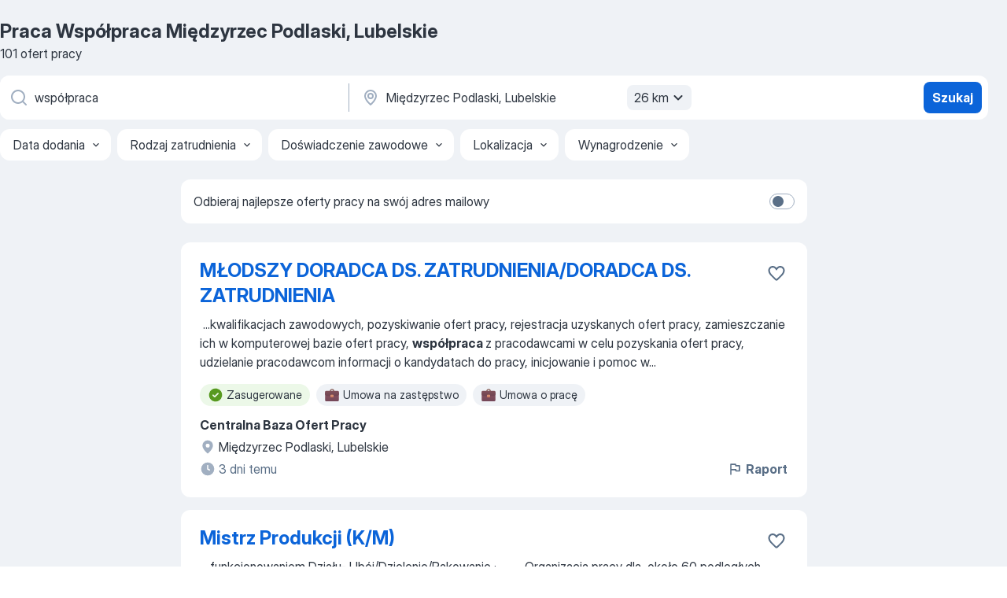

--- FILE ---
content_type: text/html
request_url: https://pl.jooble.org/praca-wsp%C3%B3%C5%82praca/Mi%C4%99dzyrzec-Podlaski%2C-Lubelskie
body_size: 83925
content:
<!DOCTYPE html><html lang="pl" xmlns="http://www.w3.org/1999/xhtml"><head><meta charset="utf-8"><link data-chunk="app" rel="stylesheet" href="/assets/app.307299d057164b28238d.css"><link data-chunk="SERP" rel="stylesheet" href="/assets/SERP.010f8e934238fa1c39c1.css"><meta name="viewport" content="width=device-width,initial-scale=1.0,maximum-scale=5" /><meta property="og:site_name" content="Jooble" /><meta property="og:locale" content="pl" /><meta property="og:type" content="website" /><meta name="msvalidate.01" content="4E93DB804C5CCCD5B3AFF7486D4B2757" /><meta name="format-detection" content="telephone=no"><link rel="preconnect" href="https://www.googletagmanager.com" /><link rel="preconnect" href="https://www.google-analytics.com" /><link rel="dns-prefetch" href="https://www.google.com" /><link rel="dns-prefetch" href="https://apis.google.com" /><link rel="dns-prefetch" href="https://connect.facebook.net" /><link rel="dns-prefetch" href="https://www.facebook.com" /><link href="https://data-pl.jooble.org/assets/fonts/inter-display.css" rel="stylesheet"><link href="https://data-pl.jooble.org/assets/fonts/segoe.css" rel="stylesheet"><link rel="apple-touch-icon" href="/assets/images/favicon/ua/apple-touch-icon.png?v=4" /><link rel="apple-touch-icon" sizes="57x57" href="/assets/images/favicon/ua/apple-touch-icon-57x57.png?v=4" /><link rel="apple-touch-icon" sizes="60x60" href="/assets/images/favicon/ua/apple-touch-icon-60x60.png?v=4" /><link rel="apple-touch-icon" sizes="72x72" href="/assets/images/favicon/ua/apple-touch-icon-72x72.png?v=4" /><link rel="apple-touch-icon" sizes="76x76" href="/assets/images/favicon/ua/apple-touch-icon-76x76.png?v=4" /><link rel="apple-touch-icon" sizes="114x114" href="/assets/images/favicon/ua/apple-touch-icon-114x114.png?v=4" /><link rel="apple-touch-icon" sizes="120x120" href="/assets/images/favicon/ua/apple-touch-icon-120x120.png?v=4" /><link rel="apple-touch-icon" sizes="144x144" href="/assets/images/favicon/ua/apple-touch-icon-144x144.png?v=4" /><link rel="apple-touch-icon" sizes="152x152" href="/assets/images/favicon/ua/apple-touch-icon-152x152.png?v=4" /><link rel="apple-touch-icon" sizes="180x180" href="/assets/images/favicon/ua/apple-touch-icon-180x180.png?v=4" /><link rel="icon" type="image/png" sizes="16x16" href="/assets/images/favicon/ua/favicon-16x16.png?v=4"><link rel="icon" type="image/png" sizes="32x32" href="/assets/images/favicon/ua/favicon-32x32.png?v=4"><link rel="icon" type="image/png" sizes="48x48" href="/assets/images/favicon/ua/android-chrome-48x48.png?v=4"><link rel="icon" type="image/png" sizes="96x96" href="/assets/images/favicon/ua/android-chrome-96x96.png?v=4"><link rel="icon" type="image/png" sizes="144x144" href="/assets/images/favicon/ua/android-chrome-144x144.png?v=4"><link rel="icon" type="image/png" sizes="192x192" href="/assets/images/favicon/ua/android-chrome-192x192.png?v=4"><link rel="icon" type="image/png" sizes="194x194" href="/assets/images/favicon/ua/favicon-194x194.png?v=4"><link rel="icon" type="image/png" sizes="256x256" href="/assets/images/favicon/ua/android-chrome-256x256.png?v=4"><link rel="icon" type="image/png" sizes="384x384" href="/assets/images/favicon/ua/android-chrome-384x384.png?v=4"><link rel="icon" type="image/png" sizes="512x512" href="/assets/images/favicon/ua/android-chrome-512x512.png?v=4"><link rel="shortcut icon" type="image/x-icon" href="/assets/images/favicon/ua/favicon-ua.ico?v=4"><link rel="icon" href="/assets/images/favicon/ua/icon.svg?v=4" sizes="any" type="image/svg+xml"><meta name="msapplication-tooltip" content="Jooble"><meta name="msapplication-config" content="/browserconfig.xml"><meta name="msapplication-TileColor" content="#ffffff"><meta name="msapplication-TileImage" content="/assets/images/favicon/ua/mstile-144x144.png?v=4"><meta name="theme-color" content="#ffffff"><meta name="ir-site-verification-token" content="-1337664224"><script type="text/javascript" charset="utf-8">(function(g,o){g[o]=g[o]||function(){(g[o]['q']=g[o]['q']||[]).push(arguments)},g[o]['t']=1*new Date})(window,'_googCsa'); </script><script>!function(){if('PerformanceLongTaskTiming' in window) {var g=window.__tti={e:[]};g.o = new PerformanceObserver(function(l){g.e = g.e.concat(l.getEntries())});g.o.observe({entryTypes:['longtask']})}}();</script><script>!function(){var e,t,n,i,r={passive:!0,capture:!0},a=new Date,o=function(){i=[],t=-1,e=null,f(addEventListener)},c=function(i,r){e||(e=r,t=i,n=new Date,f(removeEventListener),u())},u=function(){if(t>=0&&t<n-a){var r={entryType:"first-input",name:e.type,target:e.target,cancelable:e.cancelable,startTime:e.timeStamp,processingStart:e.timeStamp+t};i.forEach((function(e){e(r)})),i=[]}},s=function(e){if(e.cancelable){var t=(e.timeStamp>1e12?new Date:performance.now())-e.timeStamp;"pointerdown"==e.type?function(e,t){var n=function(){c(e,t),a()},i=function(){a()},a=function(){removeEventListener("pointerup",n,r),removeEventListener("pointercancel",i,r)};addEventListener("pointerup",n,r),addEventListener("pointercancel",i,r)}(t,e):c(t,e)}},f=function(e){["mousedown","keydown","touchstart","pointerdown"].forEach((function(t){return e(t,s,r)}))},p="hidden"===document.visibilityState?0:1/0;addEventListener("visibilitychange",(function e(t){"hidden"===document.visibilityState&&(p=t.timeStamp,removeEventListener("visibilitychange",e,!0))}),!0);o(),self.webVitals={firstInputPolyfill:function(e){i.push(e),u()},resetFirstInputPolyfill:o,get firstHiddenTime(){return p}}}();</script><title data-rh="true">PILNE! Praca: Współpraca, Międzyrzec Podlaski, Lubelskie - Styczeń 2026 - 101 oferta Pracy - JOOBLE.pl</title><link data-rh="true" rel="canonical" href="https://pl.jooble.org/praca-wsp%C3%B3%C5%82praca/Mi%C4%99dzyrzec-Podlaski%2C-Lubelskie"/><link data-rh="true" hreflang="pl-PL" rel="alternate" href="https://pl.jooble.org/praca-wsp%C3%B3%C5%82praca/Mi%C4%99dzyrzec-Podlaski%2C-Lubelskie"/><meta data-rh="true" name="keywords" content="Praca Współpraca Międzyrzec Podlaski, Lubelskie, oferty pracy Współpraca Międzyrzec Podlaski, Lubelskie, praca, oferty pracy"/><meta data-rh="true" name="description" content="Praca: Współpraca w Międzyrzecu Podlaskim. 138.000+ aktualnych ofert pracy. Pełny etat, praca tymczasowa, niepełny etat. Konkurencyjne wynagrodzenie. Informacja o pracodawcach. Szybko &amp; bezpłatnie. Zacznij nową karierę już teraz!"/><meta data-rh="true" property="og:image" content="/assets/images/open_graph/og_image.png"/><meta data-rh="true" property="og:url" content="https://pl.jooble.org/praca-wsp%C3%B3%C5%82praca/Mi%C4%99dzyrzec-Podlaski%2C-Lubelskie"/><meta data-rh="true" property="og:title" content="PILNE! Praca: Współpraca, Międzyrzec Podlaski, Lubelskie - Styczeń 2026 - 101 oferta Pracy - JOOBLE.pl"/><meta data-rh="true" property="og:description" content="Praca: Współpraca w Międzyrzecu Podlaskim. 138.000+ aktualnych ofert pracy. Pełny etat, praca tymczasowa, niepełny etat. Konkurencyjne wynagrodzenie. Informacja o pracodawcach. Szybko &amp; bezpłatnie. Zacznij nową karierę już teraz!"/><script data-rh="true" type="application/ld+json">{"@context":"https://schema.org","@type":"BreadcrumbList","itemListElement":[[{"@type":"ListItem","position":1,"item":{"@id":"https://pl.jooble.org","name":"Praca"}},{"@type":"ListItem","position":2,"item":{"@id":"https://pl.jooble.org/praca-wsp%C3%B3%C5%82praca","name":"Współpraca"}},{"@type":"ListItem","position":3,"item":{"name":"Współpraca Międzyrzec Podlaski, Lubelskie"}}]]}</script><script data-rh="true" type="application/ld+json">{"@context":"https://schema.org","@type":"ItemList","numberOfItems":101,"itemListElement":[[{"@type":"ListItem","position":1,"url":"https://pl.jooble.org/jdp/2157814509406210913"},{"@type":"ListItem","position":2,"url":"https://pl.jooble.org/jdp/5135892651153939257"},{"@type":"ListItem","position":3,"url":"https://pl.jooble.org/jdp/6225684830181633188"},{"@type":"ListItem","position":4,"url":"https://pl.jooble.org/jdp/-2710282436237115264"},{"@type":"ListItem","position":5,"url":"https://pl.jooble.org/jdp/-4751048830724580896"},{"@type":"ListItem","position":6,"url":"https://pl.jooble.org/jdp/-1452523473544015946"},{"@type":"ListItem","position":7,"url":"https://pl.jooble.org/jdp/-5793753197633880626"},{"@type":"ListItem","position":8,"url":"https://pl.jooble.org/jdp/257808098641359590"},{"@type":"ListItem","position":9,"url":"https://pl.jooble.org/jdp/8518913154034328513"},{"@type":"ListItem","position":10,"url":"https://pl.jooble.org/jdp/6467783282360172326"},{"@type":"ListItem","position":11,"url":"https://pl.jooble.org/jdp/1302650318108971605"},{"@type":"ListItem","position":12,"url":"https://pl.jooble.org/jdp/2681038840825895246"},{"@type":"ListItem","position":13,"url":"https://pl.jooble.org/jdp/-8459985772284766907"},{"@type":"ListItem","position":14,"url":"https://pl.jooble.org/jdp/-4223830476535640055"},{"@type":"ListItem","position":15,"url":"https://pl.jooble.org/jdp/-6579058119926191036"},{"@type":"ListItem","position":16,"url":"https://pl.jooble.org/jdp/7501481180930122934"},{"@type":"ListItem","position":17,"url":"https://pl.jooble.org/jdp/8064312546872264656"},{"@type":"ListItem","position":18,"url":"https://pl.jooble.org/jdp/170524324892645579"},{"@type":"ListItem","position":19,"url":"https://pl.jooble.org/jdp/-8164470869043644777"},{"@type":"ListItem","position":20,"url":"https://pl.jooble.org/jdp/5270849094701295316"},{"@type":"ListItem","position":21,"url":"https://pl.jooble.org/jdp/4316201466053054927"},{"@type":"ListItem","position":22,"url":"https://pl.jooble.org/jdp/-2781108500979839706"},{"@type":"ListItem","position":23,"url":"https://pl.jooble.org/jdp/-6850823401268944790"},{"@type":"ListItem","position":24,"url":"https://pl.jooble.org/jdp/2869496425148453472"},{"@type":"ListItem","position":25,"url":"https://pl.jooble.org/jdp/4078171870490193097"},{"@type":"ListItem","position":26,"url":"https://pl.jooble.org/jdp/-674576617016894113"},{"@type":"ListItem","position":27,"url":"https://pl.jooble.org/jdp/5692858247232102933"},{"@type":"ListItem","position":28,"url":"https://pl.jooble.org/jdp/-2587814462157029310"},{"@type":"ListItem","position":29,"url":"https://pl.jooble.org/jdp/7079823398197327852"},{"@type":"ListItem","position":30,"url":"https://pl.jooble.org/jdp/5064273114968280261"}]]}</script></head><body ondragstart="return false"><div id="app"><div class="zR2N9v"><div class="_1G2nM4"><div></div><div id="serpContainer" class="_0CG45k"><div class="+MdXgT"><header class="VavEB9"><div class="qD9dwK"><h1 class="_518B8Z">Praca Współpraca Międzyrzec Podlaski, Lubelskie</h1><div company="p" class="cXVOTD">101 ofert pracy</div></div><div class=""><form class="CXE+FW" data-test-name="_searchForm"><div class="tXoMlu"><div class="kySr3o EIHqTW"><div class="H-KSNn"><div class="Y6LTZC RKazSn"><div class="_0vIToK"><svg class="BC4g2E abyhUO gexuVd kPZVKg"><use xlink:href="/assets/sprite.1JbWmJSfyASbt2JAkq9K.svg#icon-magnifier-usage"></use></svg><input id="input_:R55j8h:" class="_2cXMBT aHpE4r _5sX2B+" placeholder="Szukam oferty pracy..." type="text" spellcheck="false" name="keyword" autoComplete="off" autoCapitalize="off" data-test-name="_searchFormKeywordInput" aria-label="Określ, jakiego rodzaju pracy szukasz" value="współpraca"/></div></div></div></div><div class="kySr3o _9+Weu7"><div class="H-KSNn"><div class="Y6LTZC RKazSn"><div class="_0vIToK"><svg class="BC4g2E abyhUO gexuVd kPZVKg"><use xlink:href="/assets/sprite.1JbWmJSfyASbt2JAkq9K.svg#icon-map_marker-usage"></use></svg><input id="tbRegion" class="_2cXMBT aHpE4r _5sX2B+" placeholder="Region..." type="text" spellcheck="false" name="region" autoComplete="off" autoCapitalize="off" data-test-name="_searchFormRegionInput" aria-label="Wskaż miasto, w którym szukasz pracy" value="Międzyrzec Podlaski, Lubelskie"/></div><div class="hQwOE1"><div class="-xWR9w" data-test-name="_radiusSelect"><button type="button" class="VMdYVt i6dNg1 oUsVL7 -A9fYs mO9zne">26 km<span class="njVmSf"><svg class="KaSFrq JAzKjj GM7Sgs MQl7R9"><use xlink:href="/assets/sprite.1JbWmJSfyASbt2JAkq9K.svg#icon-chevron_down-usage"></use></svg></span></button></div></div></div></div></div></div><button type="submit" class="VMdYVt i6dNg1 oUsVL7 xVPKbj ZuTpxY">Szukaj</button></form></div><div class="p7hDF8"><div class="apmZrt" data-test-name="_smartTagsFilter" role="region" aria-label="Filters"><button type="button" class="wYznI5"><span class="_1apRDx">Data dodania</span><svg class="KaSFrq DuJhnH GM7Sgs _398Jb4"><use xlink:href="/assets/sprite.1JbWmJSfyASbt2JAkq9K.svg#icon-chevron_down-usage"></use></svg></button><button type="button" class="wYznI5"><span class="_1apRDx">Rodzaj zatrudnienia</span><svg class="KaSFrq DuJhnH GM7Sgs _398Jb4"><use xlink:href="/assets/sprite.1JbWmJSfyASbt2JAkq9K.svg#icon-chevron_down-usage"></use></svg></button><button type="button" class="wYznI5"><span class="_1apRDx">Doświadczenie zawodowe</span><svg class="KaSFrq DuJhnH GM7Sgs _398Jb4"><use xlink:href="/assets/sprite.1JbWmJSfyASbt2JAkq9K.svg#icon-chevron_down-usage"></use></svg></button><button type="button" class="wYznI5"><span class="_1apRDx">Lokalizacja</span><svg class="KaSFrq DuJhnH GM7Sgs _398Jb4"><use xlink:href="/assets/sprite.1JbWmJSfyASbt2JAkq9K.svg#icon-chevron_down-usage"></use></svg></button><button type="button" class="wYznI5"><span class="_1apRDx">Wynagrodzenie</span><svg class="KaSFrq DuJhnH GM7Sgs _398Jb4"><use xlink:href="/assets/sprite.1JbWmJSfyASbt2JAkq9K.svg#icon-chevron_down-usage"></use></svg></button></div></div></header><div class="y+s7YY"><div class="Amjssv"><main class="toVmC+" role="main"><div class="NeCPdn" id="topBarContainer"><div class="dKIuea"><div class="pfddcp xPgV1+"><div class="Z7rxKJ"><span class="ahUpuK">Odbieraj najlepsze oferty pracy na swój adres mailowy</span><div class="rV3P9b H6hBvI RDT4pD seXaaO"><input id="SubscriptionSwitcher" type="checkbox" tabindex="-1" aria-label="SubscriptionSwitcher"/><label for="SubscriptionSwitcher" tabindex="0" role="switch" aria-checked="false" data-focus-target="SubscriptionSwitcher"><span data-switch="pill" data-caption="false"><span data-switch="round"></span></span></label></div></div></div></div></div><div class="bXbgrv" id="serpContent"><div><div class="infinite-scroll-component__outerdiv"><div class="infinite-scroll-component ZbPfXY _serpContentBlock" style="height:auto;overflow:auto;-webkit-overflow-scrolling:touch"><div><ul class="kiBEcn"><li></li><li><div id="2157814509406210913" data-test-name="_jobCard" class="+n4WEb rHG1ci"><div class="_9q4Aij"><h2 class="jA9gFS dUatPc"><a class="_8w9Ce2 tUC4Fj _6i4Nb0 wtCvxI job_card_link" target="_blank" href="https://pl.jooble.org/jdp/2157814509406210913">MŁODSZY DORADCA DS. ZATRUDNIENIA/DORADCA DS. ZATRUDNIENIA</a></h2><div class="_5A-eEY"><div class="Bdpujj"><button type="button" class="ZapzXe _9WpygY XEfYdx JFkX+L vMdXr7 RNbuqd" data-test-name="jobFavoritesButton__2157814509406210913" aria-label="Zapisz ofertę pracy do obserwowanych"><span class="H2e2t1 +gVFyQ"><svg class="KaSFrq JAzKjj _0ng4na"><use xlink:href="/assets/sprite.1JbWmJSfyASbt2JAkq9K.svg#icon-heart_outline-usage"></use></svg></span></button></div></div></div><div><div class="QZH8mt"><div class="GEyos4">&nbsp;...<span>kwalifikacjach zawodowych, pozyskiwanie ofert pracy, rejestracja uzyskanych ofert pracy, zamieszczanie ich w komputerowej bazie ofert pracy, </span><b>współpraca </b><span>z pracodawcami w celu pozyskania ofert pracy, udzielanie pracodawcom informacji o kandydatach do pracy, inicjowanie i pomoc w</span>...&nbsp;</div><div class="rvi8+s"><div class="tXxXy-"><div data-name="suggested" data-test-name="_highlightedTag" class="K8ZLnh tag fT460t"><svg class="KaSFrq DuJhnH GeatqJ"><use xlink:href="/assets/sprite.1JbWmJSfyASbt2JAkq9K.svg#icon-check_match-usage"></use></svg>Zasugerowane</div><div data-name="umowa_na_zastepstwo" data-test-name="_jobTag" class="K8ZLnh tag _7Amkfs"><div class="uE1IG0" style="background-image:url(/assets/images/tagIconsNew/emoji_briefcase.svg)"></div>Umowa na zastępstwo</div><div data-name="umowa_o_prace" data-test-name="_jobTag" class="K8ZLnh tag _7Amkfs"><div class="uE1IG0" style="background-image:url(/assets/images/tagIconsNew/emoji_briefcase.svg)"></div>Umowa o pracę</div></div></div></div><div class="L4BhzZ wrapper__new_tags_design bLrJMm"><div class="j+648w"><button type="button" class="ZapzXe _9WpygY JFkX+L vMdXr7 _9ofHq7" data-test-name="_reportJobButtonSerp"><span class="H2e2t1 w87w0E"><svg class="KaSFrq xY3sEm _0ng4na cS9jE1"><use xlink:href="/assets/sprite.1JbWmJSfyASbt2JAkq9K.svg#icon-flag-usage"></use></svg></span>Raport</button></div><div class="E6E0jY"><div class="pXyhD4 VeoRvG"><div class="heru4z"><p class="z6WlhX" data-test-name="_companyName">Centralna Baza Ofert Pracy</p></div></div><div class="blapLw gj1vO6 fhg31q nxYYVJ" tabindex="-1"><svg class="BC4g2E c6AqqO gexuVd kE3ssB DlQ0Ty icon_gray_soft mdorqd"><use xlink:href="/assets/sprite.1JbWmJSfyASbt2JAkq9K.svg#icon-map_marker_filled-usage"></use></svg><div class="caption NTRJBV">Międzyrzec Podlaski, Lubelskie</div></div><div class="blapLw gj1vO6 fhg31q fGYTou"><svg class="BC4g2E c6AqqO gexuVd kE3ssB DlQ0Ty icon_gray_soft jjtReA"><use xlink:href="/assets/sprite.1JbWmJSfyASbt2JAkq9K.svg#icon-clock_filled-usage"></use></svg><div class="caption Vk-5Da">3 dni temu</div></div></div></div></div></div></li><li><div id="5135892651153939257" data-test-name="_jobCard" class="+n4WEb rHG1ci"><div class="_9q4Aij"><h2 class="jA9gFS dUatPc"><a class="_8w9Ce2 tUC4Fj _6i4Nb0 wtCvxI job_card_link" target="_blank" href="https://pl.jooble.org/jdp/5135892651153939257">Mistrz Produkcji (K/M)</a></h2><div class="_5A-eEY"><div class="Bdpujj"><button type="button" class="ZapzXe _9WpygY XEfYdx JFkX+L vMdXr7 RNbuqd" data-test-name="jobFavoritesButton__5135892651153939257" aria-label="Zapisz ofertę pracy do obserwowanych"><span class="H2e2t1 +gVFyQ"><svg class="KaSFrq JAzKjj _0ng4na"><use xlink:href="/assets/sprite.1JbWmJSfyASbt2JAkq9K.svg#icon-heart_outline-usage"></use></svg></span></button></div></div></div><div><div class="QZH8mt"><div class="GEyos4">&nbsp;...<span>funkcjonowaniem Działu- Ubój/Dzielenie/Pakowanie 
·         Organizacja pracy dla  około 60 podległych pracowników działu 
·         Ścisła </span><b>współpraca </b><span>z innymi działami w zakresie przyjęcia i wydania towaru 
·         Zapewnienie ciągłości produkcji 
·         Prowadzenie</span>...&nbsp;</div><div class="rvi8+s"><div class="tXxXy-"><div data-name="suggested" data-test-name="_highlightedTag" class="K8ZLnh tag fT460t"><svg class="KaSFrq DuJhnH GeatqJ"><use xlink:href="/assets/sprite.1JbWmJSfyASbt2JAkq9K.svg#icon-check_match-usage"></use></svg>Zasugerowane</div><div data-name="pelny_etat" data-test-name="_jobTag" class="K8ZLnh tag _7Amkfs"><div class="uE1IG0" style="background-image:url(/assets/images/tagIconsNew/emoji_briefcase.svg)"></div>Pełny etat</div><div data-name="umowa_o_prace" data-test-name="_jobTag" class="K8ZLnh tag _7Amkfs"><div class="uE1IG0" style="background-image:url(/assets/images/tagIconsNew/emoji_briefcase.svg)"></div>Umowa o pracę</div><div data-name="praktyka" data-test-name="_jobTag" class="K8ZLnh tag _7Amkfs"><div class="uE1IG0" style="background-image:url(/assets/images/tagIconsNew/emoji_briefcase.svg)"></div>Praktyki</div><div data-name="system_zmianowy" data-test-name="_jobTag" class="K8ZLnh tag _7Amkfs"><div class="uE1IG0" style="background-image:url(/assets/images/tagIconsNew/emoji_tear_off_calendar.svg)"></div>Praca zmianowa</div></div></div></div><div class="L4BhzZ wrapper__new_tags_design bLrJMm"><div class="j+648w"><button type="button" class="ZapzXe _9WpygY JFkX+L vMdXr7 _9ofHq7" data-test-name="_reportJobButtonSerp"><span class="H2e2t1 w87w0E"><svg class="KaSFrq xY3sEm _0ng4na cS9jE1"><use xlink:href="/assets/sprite.1JbWmJSfyASbt2JAkq9K.svg#icon-flag-usage"></use></svg></span>Raport</button></div><div class="E6E0jY"><div class="blapLw gj1vO6 fhg31q nxYYVJ" tabindex="-1"><svg class="BC4g2E c6AqqO gexuVd kE3ssB DlQ0Ty icon_gray_soft mdorqd"><use xlink:href="/assets/sprite.1JbWmJSfyASbt2JAkq9K.svg#icon-map_marker_filled-usage"></use></svg><div class="caption NTRJBV">Międzyrzec Podlaski, Lubelskie</div></div><div class="blapLw gj1vO6 fhg31q fGYTou"><svg class="BC4g2E c6AqqO gexuVd kE3ssB DlQ0Ty icon_gray_soft jjtReA"><use xlink:href="/assets/sprite.1JbWmJSfyASbt2JAkq9K.svg#icon-clock_filled-usage"></use></svg><div class="caption Vk-5Da">1 dzień temu</div></div></div></div></div></div></li><li><div id="6225684830181633188" data-test-name="_jobCard" class="+n4WEb rHG1ci"><div class="_9q4Aij"><h2 class="jA9gFS dUatPc"><a class="_8w9Ce2 tUC4Fj _6i4Nb0 wtCvxI job_card_link" target="_blank" href="https://pl.jooble.org/jdp/6225684830181633188">Technolog Procesów Produkcyjnych (K/M)</a></h2><div class="_5A-eEY"><div class="Bdpujj"><button type="button" class="ZapzXe _9WpygY XEfYdx JFkX+L vMdXr7 RNbuqd" data-test-name="jobFavoritesButton__6225684830181633188" aria-label="Zapisz ofertę pracy do obserwowanych"><span class="H2e2t1 +gVFyQ"><svg class="KaSFrq JAzKjj _0ng4na"><use xlink:href="/assets/sprite.1JbWmJSfyASbt2JAkq9K.svg#icon-heart_outline-usage"></use></svg></span></button></div></div></div><div><div class="QZH8mt"><div class="GEyos4">&nbsp;...<span>Technolog procesów produkcyjnych: 
 Miejsce pracy: Zakład Drobiarski w Międzyrzecu Podlaskim 
 stanowiska: 
 Ścisła </span><b>współpraca </b><span>z innymi działami w zakresie przyjęcia i wydania towaru 
 Rozliczenie ilościowe i jakościowe wyznaczonych  procesów produkcji 
·</span>...&nbsp;</div><div class="rvi8+s"><div class="tXxXy-"><div data-name="suggested" data-test-name="_highlightedTag" class="K8ZLnh tag fT460t"><svg class="KaSFrq DuJhnH GeatqJ"><use xlink:href="/assets/sprite.1JbWmJSfyASbt2JAkq9K.svg#icon-check_match-usage"></use></svg>Zasugerowane</div><div data-name="umowa_o_prace" data-test-name="_jobTag" class="K8ZLnh tag _7Amkfs"><div class="uE1IG0" style="background-image:url(/assets/images/tagIconsNew/emoji_briefcase.svg)"></div>Umowa o pracę</div><div data-name="praktyka" data-test-name="_jobTag" class="K8ZLnh tag _7Amkfs"><div class="uE1IG0" style="background-image:url(/assets/images/tagIconsNew/emoji_briefcase.svg)"></div>Praktyki</div><div data-name="system_zmianowy" data-test-name="_jobTag" class="K8ZLnh tag _7Amkfs"><div class="uE1IG0" style="background-image:url(/assets/images/tagIconsNew/emoji_tear_off_calendar.svg)"></div>Praca zmianowa</div></div></div></div><div class="L4BhzZ wrapper__new_tags_design bLrJMm"><div class="j+648w"><button type="button" class="ZapzXe _9WpygY JFkX+L vMdXr7 _9ofHq7" data-test-name="_reportJobButtonSerp"><span class="H2e2t1 w87w0E"><svg class="KaSFrq xY3sEm _0ng4na cS9jE1"><use xlink:href="/assets/sprite.1JbWmJSfyASbt2JAkq9K.svg#icon-flag-usage"></use></svg></span>Raport</button></div><div class="E6E0jY"><div class="blapLw gj1vO6 fhg31q nxYYVJ" tabindex="-1"><svg class="BC4g2E c6AqqO gexuVd kE3ssB DlQ0Ty icon_gray_soft mdorqd"><use xlink:href="/assets/sprite.1JbWmJSfyASbt2JAkq9K.svg#icon-map_marker_filled-usage"></use></svg><div class="caption NTRJBV">Międzyrzec Podlaski, Lubelskie</div></div><div class="blapLw gj1vO6 fhg31q fGYTou"><svg class="BC4g2E c6AqqO gexuVd kE3ssB DlQ0Ty icon_gray_soft jjtReA"><use xlink:href="/assets/sprite.1JbWmJSfyASbt2JAkq9K.svg#icon-clock_filled-usage"></use></svg><div class="caption Vk-5Da">1 dzień temu</div></div></div></div></div></div></li><li><div id="-2710282436237115264" data-test-name="_jobCard" class="+n4WEb rHG1ci"><div class="_9q4Aij"><h2 class="jA9gFS dUatPc"><a class="_8w9Ce2 tUC4Fj _6i4Nb0 wtCvxI job_card_link" target="_blank" href="https://pl.jooble.org/jdp/-2710282436237115264">Specjalista ds. kadr i płac (K/M/N)</a></h2><div class="_5A-eEY"><div class="Bdpujj"><button type="button" class="ZapzXe _9WpygY XEfYdx JFkX+L vMdXr7 RNbuqd" data-test-name="jobFavoritesButton__-2710282436237115264" aria-label="Zapisz ofertę pracy do obserwowanych"><span class="H2e2t1 +gVFyQ"><svg class="KaSFrq JAzKjj _0ng4na"><use xlink:href="/assets/sprite.1JbWmJSfyASbt2JAkq9K.svg#icon-heart_outline-usage"></use></svg></span></button></div></div></div><div><div class="QZH8mt"><div class="GEyos4">&nbsp;...<span>prowadzenie spraw pracowniczych zgodnie z aktualnymi regulacjami prawa pracy, w tym obsługa dokumentacji zatrudnienia i zakończenia </span><b>współpracy </b><span>
 Przygotowywanie list płac oraz rozliczeń wynagrodzeń, 
 Sporządzanie i przekazywanie wymaganych raportów oraz deklaracji do</span>...&nbsp;</div><div class="rvi8+s"><div class="tXxXy-"><div data-name="suggested" data-test-name="_highlightedTag" class="K8ZLnh tag fT460t"><svg class="KaSFrq DuJhnH GeatqJ"><use xlink:href="/assets/sprite.1JbWmJSfyASbt2JAkq9K.svg#icon-check_match-usage"></use></svg>Zasugerowane</div><div data-name="pelny_etat" data-test-name="_jobTag" class="K8ZLnh tag _7Amkfs"><div class="uE1IG0" style="background-image:url(/assets/images/tagIconsNew/emoji_briefcase.svg)"></div>Pełny etat</div><div data-name="praca_stale" data-test-name="_jobTag" class="K8ZLnh tag _7Amkfs"><div class="uE1IG0" style="background-image:url(/assets/images/tagIconsNew/emoji_briefcase.svg)"></div>Praca stała</div><div data-name="praktyka" data-test-name="_jobTag" class="K8ZLnh tag _7Amkfs"><div class="uE1IG0" style="background-image:url(/assets/images/tagIconsNew/emoji_briefcase.svg)"></div>Praktyki</div><div data-name="system_zmianowy" data-test-name="_jobTag" class="K8ZLnh tag _7Amkfs"><div class="uE1IG0" style="background-image:url(/assets/images/tagIconsNew/emoji_tear_off_calendar.svg)"></div>Praca zmianowa</div><div data-name="3_zmianowym" data-test-name="_jobTag" class="K8ZLnh tag _7Amkfs"><div class="uE1IG0" style="background-image:url(/assets/images/tagIconsNew/emoji_tear_off_calendar.svg)"></div>3 zmiany</div></div></div></div><div class="L4BhzZ wrapper__new_tags_design bLrJMm"><div class="j+648w"><button type="button" class="ZapzXe _9WpygY JFkX+L vMdXr7 _9ofHq7" data-test-name="_reportJobButtonSerp"><span class="H2e2t1 w87w0E"><svg class="KaSFrq xY3sEm _0ng4na cS9jE1"><use xlink:href="/assets/sprite.1JbWmJSfyASbt2JAkq9K.svg#icon-flag-usage"></use></svg></span>Raport</button></div><div class="E6E0jY"><div class="pXyhD4 VeoRvG"><div class="heru4z"><p class="z6WlhX" data-test-name="_companyName">Devire</p></div></div><div class="blapLw gj1vO6 fhg31q nxYYVJ" tabindex="-1"><svg class="BC4g2E c6AqqO gexuVd kE3ssB DlQ0Ty icon_gray_soft mdorqd"><use xlink:href="/assets/sprite.1JbWmJSfyASbt2JAkq9K.svg#icon-map_marker_filled-usage"></use></svg><div class="caption NTRJBV">Międzyrzec Podlaski, Lubelskie</div></div><div class="blapLw gj1vO6 fhg31q fGYTou"><svg class="BC4g2E c6AqqO gexuVd kE3ssB DlQ0Ty icon_gray_soft jjtReA"><use xlink:href="/assets/sprite.1JbWmJSfyASbt2JAkq9K.svg#icon-clock_filled-usage"></use></svg><div class="caption Vk-5Da">1 dzień temu</div></div></div></div></div></div></li><li><div id="-4751048830724580896" data-test-name="_jobCard" class="+n4WEb rHG1ci"><div class="_9q4Aij"><h2 class="jA9gFS dUatPc"><a class="_8w9Ce2 tUC4Fj _6i4Nb0 wtCvxI job_card_link" target="_blank" href="https://pl.jooble.org/jdp/-4751048830724580896">Operator linii WIPASZ S.A. (K/M)</a></h2><div class="_5A-eEY"><div class="Bdpujj"><button type="button" class="ZapzXe _9WpygY XEfYdx JFkX+L vMdXr7 RNbuqd" data-test-name="jobFavoritesButton__-4751048830724580896" aria-label="Zapisz ofertę pracy do obserwowanych"><span class="H2e2t1 +gVFyQ"><svg class="KaSFrq JAzKjj _0ng4na"><use xlink:href="/assets/sprite.1JbWmJSfyASbt2JAkq9K.svg#icon-heart_outline-usage"></use></svg></span></button></div></div></div><div><div class="QZH8mt"><div class="GEyos4">&nbsp;...<span>branży; 
 Sprawność manualna, predyspozycje techniczno - mechaniczne; 
 Gotowość do pracy w systemie zmianowym; 
 Umiejętność </span><b>współpracy </b><span>zespołowej, aktywność, chęć ciągłego uczenia się, samodzielność w myśleniu i działaniu, odpowiedzialność; 
 Motywacja do pracy –</span>...&nbsp;</div><div class="rvi8+s"><div class="tXxXy-"><div data-name="suggested" data-test-name="_highlightedTag" class="K8ZLnh tag fT460t"><svg class="KaSFrq DuJhnH GeatqJ"><use xlink:href="/assets/sprite.1JbWmJSfyASbt2JAkq9K.svg#icon-check_match-usage"></use></svg>Zasugerowane</div><div data-name="pelny_etat" data-test-name="_jobTag" class="K8ZLnh tag _7Amkfs"><div class="uE1IG0" style="background-image:url(/assets/images/tagIconsNew/emoji_briefcase.svg)"></div>Pełny etat</div><div data-name="umowa_o_prace" data-test-name="_jobTag" class="K8ZLnh tag _7Amkfs"><div class="uE1IG0" style="background-image:url(/assets/images/tagIconsNew/emoji_briefcase.svg)"></div>Umowa o pracę</div><div data-name="system_zmianowy" data-test-name="_jobTag" class="K8ZLnh tag _7Amkfs"><div class="uE1IG0" style="background-image:url(/assets/images/tagIconsNew/emoji_tear_off_calendar.svg)"></div>Praca zmianowa</div></div></div></div><div class="L4BhzZ wrapper__new_tags_design bLrJMm"><div class="j+648w"><button type="button" class="ZapzXe _9WpygY JFkX+L vMdXr7 _9ofHq7" data-test-name="_reportJobButtonSerp"><span class="H2e2t1 w87w0E"><svg class="KaSFrq xY3sEm _0ng4na cS9jE1"><use xlink:href="/assets/sprite.1JbWmJSfyASbt2JAkq9K.svg#icon-flag-usage"></use></svg></span>Raport</button></div><div class="E6E0jY"><div class="blapLw gj1vO6 fhg31q nxYYVJ" tabindex="-1"><svg class="BC4g2E c6AqqO gexuVd kE3ssB DlQ0Ty icon_gray_soft mdorqd"><use xlink:href="/assets/sprite.1JbWmJSfyASbt2JAkq9K.svg#icon-map_marker_filled-usage"></use></svg><div class="caption NTRJBV">Międzyrzec Podlaski, Lubelskie</div></div><div class="blapLw gj1vO6 fhg31q fGYTou"><svg class="BC4g2E c6AqqO gexuVd kE3ssB DlQ0Ty icon_gray_soft jjtReA"><use xlink:href="/assets/sprite.1JbWmJSfyASbt2JAkq9K.svg#icon-clock_filled-usage"></use></svg><div class="caption Vk-5Da">1 dzień temu</div></div></div></div></div></div></li><li><div id="-1452523473544015946" data-test-name="_jobCard" class="+n4WEb rHG1ci"><div class="_9q4Aij"><h2 class="jA9gFS dUatPc"><a class="_8w9Ce2 tUC4Fj _6i4Nb0 wtCvxI job_card_link" target="_blank" href="https://pl.jooble.org/jdp/-1452523473544015946">Brygadzista Dział Produkcji WIPASZ S.A. (K/M)</a></h2><div class="_5A-eEY"><div class="Bdpujj"><button type="button" class="ZapzXe _9WpygY XEfYdx JFkX+L vMdXr7 RNbuqd" data-test-name="jobFavoritesButton__-1452523473544015946" aria-label="Zapisz ofertę pracy do obserwowanych"><span class="H2e2t1 +gVFyQ"><svg class="KaSFrq JAzKjj _0ng4na"><use xlink:href="/assets/sprite.1JbWmJSfyASbt2JAkq9K.svg#icon-heart_outline-usage"></use></svg></span></button></div></div></div><div><div class="QZH8mt"><div class="GEyos4">&nbsp;...<span>poprawnym funkcjonowaniem Działu- Uboju/Dzielenia lub Pakownia 
 Organizacja pracy ok. 30 podległych pracowników działu 
 Ścisła </span><b>współpraca </b><span>z innymi działami w zakresie przyjęcia i wydania towaru 
 Zapewnienie ciągłości produkcji 
 Prowadzenie szkoleń stanowiskowych</span>...&nbsp;</div><div class="rvi8+s"><div class="tXxXy-"><div data-name="suggested" data-test-name="_highlightedTag" class="K8ZLnh tag fT460t"><svg class="KaSFrq DuJhnH GeatqJ"><use xlink:href="/assets/sprite.1JbWmJSfyASbt2JAkq9K.svg#icon-check_match-usage"></use></svg>Zasugerowane</div><div data-name="pelny_etat" data-test-name="_jobTag" class="K8ZLnh tag _7Amkfs"><div class="uE1IG0" style="background-image:url(/assets/images/tagIconsNew/emoji_briefcase.svg)"></div>Pełny etat</div><div data-name="umowa_o_prace" data-test-name="_jobTag" class="K8ZLnh tag _7Amkfs"><div class="uE1IG0" style="background-image:url(/assets/images/tagIconsNew/emoji_briefcase.svg)"></div>Umowa o pracę</div><div data-name="praktyka" data-test-name="_jobTag" class="K8ZLnh tag _7Amkfs"><div class="uE1IG0" style="background-image:url(/assets/images/tagIconsNew/emoji_briefcase.svg)"></div>Praktyki</div><div data-name="system_zmianowy" data-test-name="_jobTag" class="K8ZLnh tag _7Amkfs"><div class="uE1IG0" style="background-image:url(/assets/images/tagIconsNew/emoji_tear_off_calendar.svg)"></div>Praca zmianowa</div></div></div></div><div class="L4BhzZ wrapper__new_tags_design bLrJMm"><div class="j+648w"><button type="button" class="ZapzXe _9WpygY JFkX+L vMdXr7 _9ofHq7" data-test-name="_reportJobButtonSerp"><span class="H2e2t1 w87w0E"><svg class="KaSFrq xY3sEm _0ng4na cS9jE1"><use xlink:href="/assets/sprite.1JbWmJSfyASbt2JAkq9K.svg#icon-flag-usage"></use></svg></span>Raport</button></div><div class="E6E0jY"><div class="blapLw gj1vO6 fhg31q nxYYVJ" tabindex="-1"><svg class="BC4g2E c6AqqO gexuVd kE3ssB DlQ0Ty icon_gray_soft mdorqd"><use xlink:href="/assets/sprite.1JbWmJSfyASbt2JAkq9K.svg#icon-map_marker_filled-usage"></use></svg><div class="caption NTRJBV">Międzyrzec Podlaski, Lubelskie</div></div><div class="blapLw gj1vO6 fhg31q fGYTou"><svg class="BC4g2E c6AqqO gexuVd kE3ssB DlQ0Ty icon_gray_soft jjtReA"><use xlink:href="/assets/sprite.1JbWmJSfyASbt2JAkq9K.svg#icon-clock_filled-usage"></use></svg><div class="caption Vk-5Da">1 dzień temu</div></div></div></div></div></div></li><li><div id="-5793753197633880626" data-test-name="_jobCard" class="+n4WEb rHG1ci"><div class="_9q4Aij"><h2 class="jA9gFS dUatPc"><a class="_8w9Ce2 tUC4Fj _6i4Nb0 wtCvxI job_card_link" target="_blank" href="https://pl.jooble.org/jdp/-5793753197633880626">Doradca klienta VeloBank w Miedzyrzecu Podlaskim</a></h2><div class="_5A-eEY"><div class="Bdpujj"><button type="button" class="ZapzXe _9WpygY XEfYdx JFkX+L vMdXr7 RNbuqd" data-test-name="jobFavoritesButton__-5793753197633880626" aria-label="Zapisz ofertę pracy do obserwowanych"><span class="H2e2t1 +gVFyQ"><svg class="KaSFrq JAzKjj _0ng4na"><use xlink:href="/assets/sprite.1JbWmJSfyASbt2JAkq9K.svg#icon-heart_outline-usage"></use></svg></span></button></div></div></div><div><div class="QZH8mt"><p class="b97WnG">4806 - 8000 zł</p><div class="GEyos4">&nbsp;...<span>Indywidualnych, 
– analizę potrzeb Klienta oraz doradztwo w zakresie oferowanych usług i produktów bankowych, 
– budowanie długofalowej </span><b>współpracy </b><span>i dobrych relacji z Klientami, 
– dbałość o standardy obsługi klienta oraz kształtowanie pozytywnego wizerunku Banku.</span>...&nbsp;</div><div class="rvi8+s"><div class="tXxXy-"><div data-name="suggested" data-test-name="_highlightedTag" class="K8ZLnh tag fT460t"><svg class="KaSFrq DuJhnH GeatqJ"><use xlink:href="/assets/sprite.1JbWmJSfyASbt2JAkq9K.svg#icon-check_match-usage"></use></svg>Zasugerowane</div><div data-name="umowa_o_prace" data-test-name="_jobTag" class="K8ZLnh tag _7Amkfs"><div class="uE1IG0" style="background-image:url(/assets/images/tagIconsNew/emoji_briefcase.svg)"></div>Umowa o pracę</div></div></div></div><div class="L4BhzZ wrapper__new_tags_design bLrJMm"><div class="j+648w"><button type="button" class="ZapzXe _9WpygY JFkX+L vMdXr7 _9ofHq7" data-test-name="_reportJobButtonSerp"><span class="H2e2t1 w87w0E"><svg class="KaSFrq xY3sEm _0ng4na cS9jE1"><use xlink:href="/assets/sprite.1JbWmJSfyASbt2JAkq9K.svg#icon-flag-usage"></use></svg></span>Raport</button></div><div class="E6E0jY"><div class="blapLw gj1vO6 fhg31q nxYYVJ" tabindex="-1"><svg class="BC4g2E c6AqqO gexuVd kE3ssB DlQ0Ty icon_gray_soft mdorqd"><use xlink:href="/assets/sprite.1JbWmJSfyASbt2JAkq9K.svg#icon-map_marker_filled-usage"></use></svg><div class="caption NTRJBV">Międzyrzec Podlaski, Lubelskie</div></div><div class="blapLw gj1vO6 fhg31q fGYTou"><svg class="BC4g2E c6AqqO gexuVd kE3ssB DlQ0Ty icon_gray_soft jjtReA"><use xlink:href="/assets/sprite.1JbWmJSfyASbt2JAkq9K.svg#icon-clock_filled-usage"></use></svg><div class="caption Vk-5Da">13 godziny temu<span class="TJqLwY">Nowa</span></div></div></div></div></div></div></li><li><div class="li6YgU" style="--ew-button-color:#F7F6F2;--ew-button-background-color:#014EFE"></div></li><li></li><li><div id="257808098641359590" data-test-name="_jobCard" class="+n4WEb rHG1ci"><div class="_9q4Aij"><h2 class="jA9gFS dUatPc"><a class="_8w9Ce2 tUC4Fj _6i4Nb0 wtCvxI job_card_link" target="_blank" href="https://pl.jooble.org/jdp/257808098641359590">Pracownik/Pracowniczka Sklepu - niepełny etat-Lidl</a></h2><div class="_5A-eEY"><div class="Bdpujj"><button type="button" class="ZapzXe _9WpygY XEfYdx JFkX+L vMdXr7 RNbuqd" data-test-name="jobFavoritesButton__257808098641359590" aria-label="Zapisz ofertę pracy do obserwowanych"><span class="H2e2t1 +gVFyQ"><svg class="KaSFrq JAzKjj _0ng4na"><use xlink:href="/assets/sprite.1JbWmJSfyASbt2JAkq9K.svg#icon-heart_outline-usage"></use></svg></span></button></div></div></div><div><div class="QZH8mt"><p class="b97WnG">2800 - 4430 zł</p><div class="GEyos4">&nbsp;...<span>Obsługa stanowiska kasowego 
 Możliwość specjalizacji w jednym z obszarów asortymentowych 
 Twoje kompetencje 
 Chęć długotrwałej </span><b>współpracy </b><span>
 Gotowość do pracy w systemie zmianowym oraz w weekendy 
 Dokładność, zaanga żowanie 
 Umiejętność pracy w zespole</span>...&nbsp;</div><div class="rvi8+s"><div class="tXxXy-"><div data-name="suggested" data-test-name="_highlightedTag" class="K8ZLnh tag fT460t"><svg class="KaSFrq DuJhnH GeatqJ"><use xlink:href="/assets/sprite.1JbWmJSfyASbt2JAkq9K.svg#icon-check_match-usage"></use></svg>Zasugerowane</div><div data-name="niepelny_etat" data-test-name="_jobTag" class="K8ZLnh tag _7Amkfs"><div class="uE1IG0" style="background-image:url(/assets/images/tagIconsNew/emoji_briefcase.svg)"></div>Niepełny etat</div><div data-name="praca_stale" data-test-name="_jobTag" class="K8ZLnh tag _7Amkfs"><div class="uE1IG0" style="background-image:url(/assets/images/tagIconsNew/emoji_briefcase.svg)"></div>Praca stała</div><div data-name="umowa_o_prace" data-test-name="_jobTag" class="K8ZLnh tag _7Amkfs"><div class="uE1IG0" style="background-image:url(/assets/images/tagIconsNew/emoji_briefcase.svg)"></div>Umowa o pracę</div><div data-name="praca_od_zaraz" data-test-name="_jobTag" class="K8ZLnh tag _7Amkfs"><div class="uE1IG0" style="background-image:url(/assets/images/tagIconsNew/emoji_round_pushpin.svg)"></div>Praca od zaraz</div><div data-name="system_zmianowy" data-test-name="_jobTag" class="K8ZLnh tag _7Amkfs"><div class="uE1IG0" style="background-image:url(/assets/images/tagIconsNew/emoji_tear_off_calendar.svg)"></div>Praca zmianowa</div><div data-name="prace_w_weekendy" data-test-name="_jobTag" class="K8ZLnh tag _7Amkfs"><div class="uE1IG0" style="background-image:url(/assets/images/tagIconsNew/emoji_tear_off_calendar.svg)"></div>Praca w weekendy</div></div></div></div><div class="L4BhzZ wrapper__new_tags_design bLrJMm"><div class="j+648w"><button type="button" class="ZapzXe _9WpygY JFkX+L vMdXr7 _9ofHq7" data-test-name="_reportJobButtonSerp"><span class="H2e2t1 w87w0E"><svg class="KaSFrq xY3sEm _0ng4na cS9jE1"><use xlink:href="/assets/sprite.1JbWmJSfyASbt2JAkq9K.svg#icon-flag-usage"></use></svg></span>Raport</button></div><div class="E6E0jY"><div class="blapLw gj1vO6 fhg31q nxYYVJ" tabindex="-1"><svg class="BC4g2E c6AqqO gexuVd kE3ssB DlQ0Ty icon_gray_soft mdorqd"><use xlink:href="/assets/sprite.1JbWmJSfyASbt2JAkq9K.svg#icon-map_marker_filled-usage"></use></svg><div class="caption NTRJBV">Międzyrzec Podlaski, Lubelskie</div></div><div class="blapLw gj1vO6 fhg31q fGYTou"><svg class="BC4g2E c6AqqO gexuVd kE3ssB DlQ0Ty icon_gray_soft jjtReA"><use xlink:href="/assets/sprite.1JbWmJSfyASbt2JAkq9K.svg#icon-clock_filled-usage"></use></svg><div class="caption Vk-5Da">4 dni temu</div></div></div></div></div></div></li><li><div id="8518913154034328513" data-test-name="_jobCard" class="+n4WEb rHG1ci"><div class="_9q4Aij"><h2 class="jA9gFS dUatPc"><a class="_8w9Ce2 tUC4Fj _6i4Nb0 wtCvxI job_card_link" target="_blank" href="https://pl.jooble.org/jdp/8518913154034328513">Kierownik budowy</a></h2><div class="_5A-eEY"><div class="Bdpujj"><button type="button" class="ZapzXe _9WpygY XEfYdx JFkX+L vMdXr7 RNbuqd" data-test-name="jobFavoritesButton__8518913154034328513" aria-label="Zapisz ofertę pracy do obserwowanych"><span class="H2e2t1 +gVFyQ"><svg class="KaSFrq JAzKjj _0ng4na"><use xlink:href="/assets/sprite.1JbWmJSfyASbt2JAkq9K.svg#icon-heart_outline-usage"></use></svg></span></button></div></div></div><div><div class="QZH8mt"><div class="GEyos4">&nbsp;...<span>realizacji robót budowlanych zgodnie z przyjętym harmonogramem Monitorowanie zgodności prowadzonych robót z dokumentacją wykonawczą </span><b>Współpraca </b><span>z działem projektowym, administracyjnym oraz magazynowym Przygotowanie dokumentacji powykonawczej Umiejętność kosztorysowania</span>...&nbsp;</div><div class="rvi8+s"><div class="tXxXy-"><div data-name="suggested" data-test-name="_highlightedTag" class="K8ZLnh tag fT460t"><svg class="KaSFrq DuJhnH GeatqJ"><use xlink:href="/assets/sprite.1JbWmJSfyASbt2JAkq9K.svg#icon-check_match-usage"></use></svg>Zasugerowane</div><div data-name="pelny_etat" data-test-name="_jobTag" class="K8ZLnh tag _7Amkfs"><div class="uE1IG0" style="background-image:url(/assets/images/tagIconsNew/emoji_briefcase.svg)"></div>Pełny etat</div></div></div></div><div class="L4BhzZ wrapper__new_tags_design bLrJMm"><div class="j+648w"><button type="button" class="ZapzXe _9WpygY JFkX+L vMdXr7 _9ofHq7" data-test-name="_reportJobButtonSerp"><span class="H2e2t1 w87w0E"><svg class="KaSFrq xY3sEm _0ng4na cS9jE1"><use xlink:href="/assets/sprite.1JbWmJSfyASbt2JAkq9K.svg#icon-flag-usage"></use></svg></span>Raport</button><img src="/css/images/plogo/356.gif" class="yUFQEM" aria-hidden="true" alt="dteCompanyLogo"/></div><div class="E6E0jY"><div class="pXyhD4 VeoRvG"><div class="heru4z"><p class="z6WlhX" data-test-name="_companyName">PHUB Łucz-Bud</p></div></div><div class="blapLw gj1vO6 fhg31q nxYYVJ" tabindex="-1"><svg class="BC4g2E c6AqqO gexuVd kE3ssB DlQ0Ty icon_gray_soft mdorqd"><use xlink:href="/assets/sprite.1JbWmJSfyASbt2JAkq9K.svg#icon-map_marker_filled-usage"></use></svg><div class="caption NTRJBV">Biała Podlaska, Lubelskie</div></div><div class="blapLw gj1vO6 fhg31q fGYTou"><svg class="BC4g2E c6AqqO gexuVd kE3ssB DlQ0Ty icon_gray_soft jjtReA"><use xlink:href="/assets/sprite.1JbWmJSfyASbt2JAkq9K.svg#icon-clock_filled-usage"></use></svg><div class="caption Vk-5Da">19 dni temu</div></div></div></div></div></div></li><li><div id="6467783282360172326" data-test-name="_jobCard" class="+n4WEb rHG1ci"><div class="_9q4Aij"><h2 class="jA9gFS dUatPc"><a class="_8w9Ce2 tUC4Fj _6i4Nb0 wtCvxI job_card_link" target="_blank" href="https://pl.jooble.org/jdp/6467783282360172326">PRACOWNIK SOCJALNY</a></h2><div class="_5A-eEY"><div class="Bdpujj"><button type="button" class="ZapzXe _9WpygY XEfYdx JFkX+L vMdXr7 RNbuqd" data-test-name="jobFavoritesButton__6467783282360172326" aria-label="Zapisz ofertę pracy do obserwowanych"><span class="H2e2t1 +gVFyQ"><svg class="KaSFrq JAzKjj _0ng4na"><use xlink:href="/assets/sprite.1JbWmJSfyASbt2JAkq9K.svg#icon-heart_outline-usage"></use></svg></span></button></div></div></div><div><div class="QZH8mt"><div class="GEyos4">&nbsp;...<span>praca w systemach informatycznych, wysoka kultura osobista, asertywność, odporność na sytuacje stresowe, umiejętność nawiązywania </span><b>współpracy </b><span>z innymi jednostkami i instytucjami., rozpoznanie i ustalenie potrzeb w zakresie pomocy społecznej. Szczegóły na stronie:</span>...&nbsp;</div><div class="rvi8+s"><div class="tXxXy-"><div data-name="suggested" data-test-name="_highlightedTag" class="K8ZLnh tag fT460t"><svg class="KaSFrq DuJhnH GeatqJ"><use xlink:href="/assets/sprite.1JbWmJSfyASbt2JAkq9K.svg#icon-check_match-usage"></use></svg>Zasugerowane</div><div data-name="umowa_o_prace" data-test-name="_jobTag" class="K8ZLnh tag _7Amkfs"><div class="uE1IG0" style="background-image:url(/assets/images/tagIconsNew/emoji_briefcase.svg)"></div>Umowa o pracę</div></div></div></div><div class="L4BhzZ wrapper__new_tags_design bLrJMm"><div class="j+648w"><button type="button" class="ZapzXe _9WpygY JFkX+L vMdXr7 _9ofHq7" data-test-name="_reportJobButtonSerp"><span class="H2e2t1 w87w0E"><svg class="KaSFrq xY3sEm _0ng4na cS9jE1"><use xlink:href="/assets/sprite.1JbWmJSfyASbt2JAkq9K.svg#icon-flag-usage"></use></svg></span>Raport</button></div><div class="E6E0jY"><div class="pXyhD4 VeoRvG"><div class="heru4z"><p class="z6WlhX" data-test-name="_companyName">Centralna Baza Ofert Pracy</p></div></div><div class="blapLw gj1vO6 fhg31q nxYYVJ" tabindex="-1"><svg class="BC4g2E c6AqqO gexuVd kE3ssB DlQ0Ty icon_gray_soft mdorqd"><use xlink:href="/assets/sprite.1JbWmJSfyASbt2JAkq9K.svg#icon-map_marker_filled-usage"></use></svg><div class="caption NTRJBV">Biała Podlaska, Lubelskie</div></div><div class="blapLw gj1vO6 fhg31q fGYTou"><svg class="BC4g2E c6AqqO gexuVd kE3ssB DlQ0Ty icon_gray_soft jjtReA"><use xlink:href="/assets/sprite.1JbWmJSfyASbt2JAkq9K.svg#icon-clock_filled-usage"></use></svg><div class="caption Vk-5Da">4 dni temu</div></div></div></div></div></div></li><li><div id="1302650318108971605" data-test-name="_jobCard" class="+n4WEb rHG1ci"><div class="_9q4Aij"><h2 class="jA9gFS dUatPc"><a class="_8w9Ce2 tUC4Fj _6i4Nb0 wtCvxI job_card_link" target="_blank" href="https://pl.jooble.org/jdp/1302650318108971605">PRACOWNIK SOCJALNY</a></h2><div class="_5A-eEY"><div class="Bdpujj"><button type="button" class="ZapzXe _9WpygY XEfYdx JFkX+L vMdXr7 RNbuqd" data-test-name="jobFavoritesButton__1302650318108971605" aria-label="Zapisz ofertę pracy do obserwowanych"><span class="H2e2t1 +gVFyQ"><svg class="KaSFrq JAzKjj _0ng4na"><use xlink:href="/assets/sprite.1JbWmJSfyASbt2JAkq9K.svg#icon-heart_outline-usage"></use></svg></span></button></div></div></div><div><div class="QZH8mt"><p class="b97WnG">5900 zł</p><div class="GEyos4">&nbsp;...<span>praca w systemach informatycznych, wysoka kultura osobista, asertywność, odporność na sytuacje stresowe, umiejętność nawiązywania </span><b>współpracy </b><span>z innymi jednostkami i instytucjami., rozpoznanie i ustalenie potrzeb w zakresie pomocy społecznej. Szczegóły na stronie:</span>...&nbsp;</div><div class="rvi8+s"><div class="tXxXy-"><div data-name="suggested" data-test-name="_highlightedTag" class="K8ZLnh tag fT460t"><svg class="KaSFrq DuJhnH GeatqJ"><use xlink:href="/assets/sprite.1JbWmJSfyASbt2JAkq9K.svg#icon-check_match-usage"></use></svg>Zasugerowane</div><div data-name="umowa_o_prace" data-test-name="_jobTag" class="K8ZLnh tag _7Amkfs"><div class="uE1IG0" style="background-image:url(/assets/images/tagIconsNew/emoji_briefcase.svg)"></div>Umowa o pracę</div></div></div></div><div class="L4BhzZ wrapper__new_tags_design bLrJMm"><div class="j+648w"><button type="button" class="ZapzXe _9WpygY JFkX+L vMdXr7 _9ofHq7" data-test-name="_reportJobButtonSerp"><span class="H2e2t1 w87w0E"><svg class="KaSFrq xY3sEm _0ng4na cS9jE1"><use xlink:href="/assets/sprite.1JbWmJSfyASbt2JAkq9K.svg#icon-flag-usage"></use></svg></span>Raport</button><img src="/css/images/plogo/316.gif" class="yUFQEM" aria-hidden="true" alt="dteCompanyLogo"/></div><div class="E6E0jY"><div class="pXyhD4 VeoRvG"><div class="heru4z"><p class="z6WlhX" data-test-name="_companyName">Miejski Ośrodek Pomocy Społecznej w Białej Podlaskiej</p></div></div><div class="blapLw gj1vO6 fhg31q nxYYVJ" tabindex="-1"><svg class="BC4g2E c6AqqO gexuVd kE3ssB DlQ0Ty icon_gray_soft mdorqd"><use xlink:href="/assets/sprite.1JbWmJSfyASbt2JAkq9K.svg#icon-map_marker_filled-usage"></use></svg><div class="caption NTRJBV">Biała Podlaska, Lubelskie</div></div><div class="blapLw gj1vO6 fhg31q fGYTou"><svg class="BC4g2E c6AqqO gexuVd kE3ssB DlQ0Ty icon_gray_soft jjtReA"><use xlink:href="/assets/sprite.1JbWmJSfyASbt2JAkq9K.svg#icon-clock_filled-usage"></use></svg><div class="caption Vk-5Da">4 dni temu</div></div></div></div></div></div></li><li><div id="2681038840825895246" data-test-name="_jobCard" class="+n4WEb rHG1ci"><div class="_9q4Aij"><h2 class="jA9gFS dUatPc"><a class="_8w9Ce2 tUC4Fj _6i4Nb0 wtCvxI job_card_link" target="_blank" href="https://pl.jooble.org/jdp/2681038840825895246">Pracownik handlu i marketingu</a></h2><div class="_5A-eEY"><div class="Bdpujj"><button type="button" class="ZapzXe _9WpygY XEfYdx JFkX+L vMdXr7 RNbuqd" data-test-name="jobFavoritesButton__2681038840825895246" aria-label="Zapisz ofertę pracy do obserwowanych"><span class="H2e2t1 +gVFyQ"><svg class="KaSFrq JAzKjj _0ng4na"><use xlink:href="/assets/sprite.1JbWmJSfyASbt2JAkq9K.svg#icon-heart_outline-usage"></use></svg></span></button></div></div></div><div><div class="QZH8mt"><div class="GEyos4">&nbsp;...<span>Monitorowanie rynku pod kątem popytu i podaży usług

3. Przygotowywanie prezentacji, ofert handlowych i raportów

4. Stosowanie narzędzi kreowania pozytywnego wizerunku firmy

5. Przygotowanie i realizacja planów handlowych

6. Negocjowanie warunków </span><b>współpracy </b><span>z klientami</span></div><div class="rvi8+s"><div class="tXxXy-"><div data-name="suggested" data-test-name="_highlightedTag" class="K8ZLnh tag fT460t"><svg class="KaSFrq DuJhnH GeatqJ"><use xlink:href="/assets/sprite.1JbWmJSfyASbt2JAkq9K.svg#icon-check_match-usage"></use></svg>Zasugerowane</div><div data-name="pelny_etat" data-test-name="_jobTag" class="K8ZLnh tag _7Amkfs"><div class="uE1IG0" style="background-image:url(/assets/images/tagIconsNew/emoji_briefcase.svg)"></div>Pełny etat</div></div></div></div><div class="L4BhzZ wrapper__new_tags_design bLrJMm"><div class="j+648w"><button type="button" class="ZapzXe _9WpygY JFkX+L vMdXr7 _9ofHq7" data-test-name="_reportJobButtonSerp"><span class="H2e2t1 w87w0E"><svg class="KaSFrq xY3sEm _0ng4na cS9jE1"><use xlink:href="/assets/sprite.1JbWmJSfyASbt2JAkq9K.svg#icon-flag-usage"></use></svg></span>Raport</button></div><div class="E6E0jY"><div class="pXyhD4 VeoRvG"><div class="heru4z"><p class="z6WlhX" data-test-name="_companyName">INSTER</p></div></div><div class="blapLw gj1vO6 fhg31q nxYYVJ" tabindex="-1"><svg class="BC4g2E c6AqqO gexuVd kE3ssB DlQ0Ty icon_gray_soft mdorqd"><use xlink:href="/assets/sprite.1JbWmJSfyASbt2JAkq9K.svg#icon-map_marker_filled-usage"></use></svg><div class="caption NTRJBV">Biała Podlaska, Lubelskie</div></div><div class="blapLw gj1vO6 fhg31q fGYTou"><svg class="BC4g2E c6AqqO gexuVd kE3ssB DlQ0Ty icon_gray_soft jjtReA"><use xlink:href="/assets/sprite.1JbWmJSfyASbt2JAkq9K.svg#icon-clock_filled-usage"></use></svg><div class="caption Vk-5Da">4 dni temu</div></div></div></div></div></div></li><li><div id="-8459985772284766907" data-test-name="_jobCard" class="+n4WEb rHG1ci"><div class="_9q4Aij"><h2 class="jA9gFS dUatPc"><a class="_8w9Ce2 tUC4Fj _6i4Nb0 wtCvxI job_card_link" target="_blank" href="https://pl.jooble.org/jdp/-8459985772284766907">referendarz/referendarka</a></h2><div class="_5A-eEY"><div class="Bdpujj"><button type="button" class="ZapzXe _9WpygY XEfYdx JFkX+L vMdXr7 RNbuqd" data-test-name="jobFavoritesButton__-8459985772284766907" aria-label="Zapisz ofertę pracy do obserwowanych"><span class="H2e2t1 +gVFyQ"><svg class="KaSFrq JAzKjj _0ng4na"><use xlink:href="/assets/sprite.1JbWmJSfyASbt2JAkq9K.svg#icon-heart_outline-usage"></use></svg></span></button></div></div></div><div><div class="QZH8mt"><div class="GEyos4">&nbsp;...<span>Office; 
 Kompetencje: komunikatywność, negocjowanie, organizacja pracy własnej, orientacja na rezultaty, orientacja na klienta, </span><b>współpraca </b><span>w zespole, sumienność; 
 W służbie cywilnej nie może być zatrudniona osoba, która w okresie od dnia 22 lipca 1944 r. do dnia 31</span>...&nbsp;</div><div class="rvi8+s"><div class="tXxXy-"><div data-name="suggested" data-test-name="_highlightedTag" class="K8ZLnh tag fT460t"><svg class="KaSFrq DuJhnH GeatqJ"><use xlink:href="/assets/sprite.1JbWmJSfyASbt2JAkq9K.svg#icon-check_match-usage"></use></svg>Zasugerowane</div><div data-name="4_godzin_dziennie" data-test-name="_jobTag" class="K8ZLnh tag _7Amkfs"><div class="uE1IG0" style="background-image:url(/assets/images/tagIconsNew/emoji_briefcase.svg)"></div>4 godziny dziennie</div></div></div></div><div class="L4BhzZ wrapper__new_tags_design bLrJMm"><div class="j+648w"><button type="button" class="ZapzXe _9WpygY JFkX+L vMdXr7 _9ofHq7" data-test-name="_reportJobButtonSerp"><span class="H2e2t1 w87w0E"><svg class="KaSFrq xY3sEm _0ng4na cS9jE1"><use xlink:href="/assets/sprite.1JbWmJSfyASbt2JAkq9K.svg#icon-flag-usage"></use></svg></span>Raport</button></div><div class="E6E0jY"><div class="pXyhD4 VeoRvG"><div class="heru4z"><p class="z6WlhX" data-test-name="_companyName">BIP Kancelarii Prezesa Rady Ministrów - Służba Cywilna</p></div></div><div class="blapLw gj1vO6 fhg31q nxYYVJ" tabindex="-1"><svg class="BC4g2E c6AqqO gexuVd kE3ssB DlQ0Ty icon_gray_soft mdorqd"><use xlink:href="/assets/sprite.1JbWmJSfyASbt2JAkq9K.svg#icon-map_marker_filled-usage"></use></svg><div class="caption NTRJBV">Biała Podlaska, Lubelskie</div></div><div class="blapLw gj1vO6 fhg31q fGYTou"><svg class="BC4g2E c6AqqO gexuVd kE3ssB DlQ0Ty icon_gray_soft jjtReA"><use xlink:href="/assets/sprite.1JbWmJSfyASbt2JAkq9K.svg#icon-clock_filled-usage"></use></svg><div class="caption Vk-5Da">2 dni temu</div></div></div></div></div></div></li><li><div id="-4223830476535640055" data-test-name="_jobCard" class="+n4WEb rHG1ci"><div class="_9q4Aij"><h2 class="jA9gFS dUatPc"><a class="_8w9Ce2 tUC4Fj _6i4Nb0 wtCvxI job_card_link" target="_blank" href="https://pl.jooble.org/jdp/-4223830476535640055">SAMODZIELNY KSIĘGOWY / SAMODZIELNA KSIĘGOWA</a></h2><div class="_5A-eEY"><div class="Bdpujj"><button type="button" class="ZapzXe _9WpygY XEfYdx JFkX+L vMdXr7 RNbuqd" data-test-name="jobFavoritesButton__-4223830476535640055" aria-label="Zapisz ofertę pracy do obserwowanych"><span class="H2e2t1 +gVFyQ"><svg class="KaSFrq JAzKjj _0ng4na"><use xlink:href="/assets/sprite.1JbWmJSfyASbt2JAkq9K.svg#icon-heart_outline-usage"></use></svg></span></button></div></div></div><div><div class="QZH8mt"><div class="GEyos4">&nbsp;...<span>Obowiązki:  prowadzenie pełnej księgowości oraz KPiR, sporządzanie deklaracji VAT, CIT, PIT, JPK, przygotowywanie raportów i zestawień, </span><b>współpraca </b><span>z urzędami, sporządzanie sprawozdań finansowych 
(godz. pracy 08:00 - 16:00)
 praca również dla osób z niepełnosprawnością w</span>...&nbsp;</div><div class="rvi8+s"><div class="tXxXy-"><div data-name="suggested" data-test-name="_highlightedTag" class="K8ZLnh tag fT460t"><svg class="KaSFrq DuJhnH GeatqJ"><use xlink:href="/assets/sprite.1JbWmJSfyASbt2JAkq9K.svg#icon-check_match-usage"></use></svg>Zasugerowane</div><div data-name="umowa_o_prace" data-test-name="_jobTag" class="K8ZLnh tag _7Amkfs"><div class="uE1IG0" style="background-image:url(/assets/images/tagIconsNew/emoji_briefcase.svg)"></div>Umowa o pracę</div></div></div></div><div class="L4BhzZ wrapper__new_tags_design bLrJMm"><div class="j+648w"><button type="button" class="ZapzXe _9WpygY JFkX+L vMdXr7 _9ofHq7" data-test-name="_reportJobButtonSerp"><span class="H2e2t1 w87w0E"><svg class="KaSFrq xY3sEm _0ng4na cS9jE1"><use xlink:href="/assets/sprite.1JbWmJSfyASbt2JAkq9K.svg#icon-flag-usage"></use></svg></span>Raport</button></div><div class="E6E0jY"><div class="pXyhD4 VeoRvG"><div class="heru4z"><p class="z6WlhX" data-test-name="_companyName">Centralna Baza Ofert Pracy</p></div></div><div class="blapLw gj1vO6 fhg31q nxYYVJ" tabindex="-1"><svg class="BC4g2E c6AqqO gexuVd kE3ssB DlQ0Ty icon_gray_soft mdorqd"><use xlink:href="/assets/sprite.1JbWmJSfyASbt2JAkq9K.svg#icon-map_marker_filled-usage"></use></svg><div class="caption NTRJBV">Biała Podlaska, Lubelskie</div></div><div class="blapLw gj1vO6 fhg31q fGYTou"><svg class="BC4g2E c6AqqO gexuVd kE3ssB DlQ0Ty icon_gray_soft jjtReA"><use xlink:href="/assets/sprite.1JbWmJSfyASbt2JAkq9K.svg#icon-clock_filled-usage"></use></svg><div class="caption Vk-5Da">16 dni temu</div></div></div></div></div></div></li><li><div id="-6579058119926191036" data-test-name="_jobCard" class="+n4WEb rHG1ci"><div class="_9q4Aij"><h2 class="jA9gFS dUatPc"><a class="_8w9Ce2 tUC4Fj _6i4Nb0 wtCvxI job_card_link" target="_blank" href="https://pl.jooble.org/jdp/-6579058119926191036">Internista</a></h2><div class="_5A-eEY"><div class="Bdpujj"><button type="button" class="ZapzXe _9WpygY XEfYdx JFkX+L vMdXr7 RNbuqd" data-test-name="jobFavoritesButton__-6579058119926191036" aria-label="Zapisz ofertę pracy do obserwowanych"><span class="H2e2t1 +gVFyQ"><svg class="KaSFrq JAzKjj _0ng4na"><use xlink:href="/assets/sprite.1JbWmJSfyASbt2JAkq9K.svg#icon-heart_outline-usage"></use></svg></span></button></div></div></div><div><div class="QZH8mt"><p class="b97WnG">240 zł / sztukę</p><div class="GEyos4"><span>Wezwijdoktora.pl zaprasza do </span><b>współpracy </b><span>lekarki i lekarzy Internistów w trakcie lub po specjalizacji do realizacji wizyt domowych w Białej Podlaskiej.
Wymagania:- Prawo Wykonywania Zawodu- Specjalizacja z chorób wewnętrznych- Otwartość na pracę z pacjentami w warunkach</span>...&nbsp;</div><div class="rvi8+s"><div class="tXxXy-"><div data-name="suggested" data-test-name="_highlightedTag" class="K8ZLnh tag fT460t"><svg class="KaSFrq DuJhnH GeatqJ"><use xlink:href="/assets/sprite.1JbWmJSfyASbt2JAkq9K.svg#icon-check_match-usage"></use></svg>Zasugerowane</div><div data-name="elastyczne_godziny_pracy" data-test-name="_jobTag" class="K8ZLnh tag _7Amkfs"><div class="uE1IG0" style="background-image:url(/assets/images/tagIconsNew/emoji_tear_off_calendar.svg)"></div>Elastyczne godziny</div></div></div></div><div class="L4BhzZ wrapper__new_tags_design bLrJMm"><div class="j+648w"><button type="button" class="ZapzXe _9WpygY JFkX+L vMdXr7 _9ofHq7" data-test-name="_reportJobButtonSerp"><span class="H2e2t1 w87w0E"><svg class="KaSFrq xY3sEm _0ng4na cS9jE1"><use xlink:href="/assets/sprite.1JbWmJSfyASbt2JAkq9K.svg#icon-flag-usage"></use></svg></span>Raport</button></div><div class="E6E0jY"><div class="pXyhD4 VeoRvG"><div class="heru4z"><p class="z6WlhX" data-test-name="_companyName">Wezwijdoktora.pl</p></div></div><div class="blapLw gj1vO6 fhg31q nxYYVJ" tabindex="-1"><svg class="BC4g2E c6AqqO gexuVd kE3ssB DlQ0Ty icon_gray_soft mdorqd"><use xlink:href="/assets/sprite.1JbWmJSfyASbt2JAkq9K.svg#icon-map_marker_filled-usage"></use></svg><div class="caption NTRJBV">Biała Podlaska, Lubelskie</div></div><div class="blapLw gj1vO6 fhg31q fGYTou"><svg class="BC4g2E c6AqqO gexuVd kE3ssB DlQ0Ty icon_gray_soft jjtReA"><use xlink:href="/assets/sprite.1JbWmJSfyASbt2JAkq9K.svg#icon-clock_filled-usage"></use></svg><div class="caption Vk-5Da">2 dni temu</div></div></div></div></div></div></li><li><div id="7501481180930122934" data-test-name="_jobCard" class="+n4WEb rHG1ci"><div class="_9q4Aij"><h2 class="jA9gFS dUatPc"><a class="_8w9Ce2 tUC4Fj _6i4Nb0 wtCvxI job_card_link" target="_blank" href="https://pl.jooble.org/jdp/7501481180930122934">Pediatra</a></h2><div class="_5A-eEY"><div class="Bdpujj"><button type="button" class="ZapzXe _9WpygY XEfYdx JFkX+L vMdXr7 RNbuqd" data-test-name="jobFavoritesButton__7501481180930122934" aria-label="Zapisz ofertę pracy do obserwowanych"><span class="H2e2t1 +gVFyQ"><svg class="KaSFrq JAzKjj _0ng4na"><use xlink:href="/assets/sprite.1JbWmJSfyASbt2JAkq9K.svg#icon-heart_outline-usage"></use></svg></span></button></div></div></div><div><div class="QZH8mt"><p class="b97WnG">270 zł / sztukę</p><div class="GEyos4"><span>Wezwijdoktora.pl zaprasza do </span><b>współpracy </b><span>lekarki i lekarzy pediatrów do realizacji wizyt domowych w Białej Podlaskiej.
Wymagania:- Prawo Wykonywania Zawodu- Specjalizacja z pediatrii- Otwartość na pracę z pacjentami w warunkach domowych
Oferujemy:- Atrakcyjne wynagrodzenie</span>...&nbsp;</div><div class="rvi8+s"><div class="tXxXy-"><div data-name="elastyczne_godziny_pracy" data-test-name="_jobTag" class="K8ZLnh tag _7Amkfs"><div class="uE1IG0" style="background-image:url(/assets/images/tagIconsNew/emoji_tear_off_calendar.svg)"></div>Elastyczne godziny</div></div></div></div><div class="L4BhzZ wrapper__new_tags_design bLrJMm"><div class="j+648w"><button type="button" class="ZapzXe _9WpygY JFkX+L vMdXr7 _9ofHq7" data-test-name="_reportJobButtonSerp"><span class="H2e2t1 w87w0E"><svg class="KaSFrq xY3sEm _0ng4na cS9jE1"><use xlink:href="/assets/sprite.1JbWmJSfyASbt2JAkq9K.svg#icon-flag-usage"></use></svg></span>Raport</button></div><div class="E6E0jY"><div class="pXyhD4 VeoRvG"><div class="heru4z"><p class="z6WlhX" data-test-name="_companyName">Wezwijdoktora.pl</p></div></div><div class="blapLw gj1vO6 fhg31q nxYYVJ" tabindex="-1"><svg class="BC4g2E c6AqqO gexuVd kE3ssB DlQ0Ty icon_gray_soft mdorqd"><use xlink:href="/assets/sprite.1JbWmJSfyASbt2JAkq9K.svg#icon-map_marker_filled-usage"></use></svg><div class="caption NTRJBV">Biała Podlaska, Lubelskie</div></div><div class="blapLw gj1vO6 fhg31q fGYTou"><svg class="BC4g2E c6AqqO gexuVd kE3ssB DlQ0Ty icon_gray_soft jjtReA"><use xlink:href="/assets/sprite.1JbWmJSfyASbt2JAkq9K.svg#icon-clock_filled-usage"></use></svg><div class="caption Vk-5Da">22 godziny temu</div></div></div></div></div></div></li><li><div id="8064312546872264656" data-test-name="_jobCard" class="+n4WEb rHG1ci"><div class="_9q4Aij"><h2 class="jA9gFS dUatPc"><a class="_8w9Ce2 tUC4Fj _6i4Nb0 wtCvxI job_card_link" target="_blank" href="https://pl.jooble.org/jdp/8064312546872264656">korepetytor - Język angielski</a></h2><div class="_5A-eEY"><div class="Bdpujj"><button type="button" class="ZapzXe _9WpygY XEfYdx JFkX+L vMdXr7 RNbuqd" data-test-name="jobFavoritesButton__8064312546872264656" aria-label="Zapisz ofertę pracy do obserwowanych"><span class="H2e2t1 +gVFyQ"><svg class="KaSFrq JAzKjj _0ng4na"><use xlink:href="/assets/sprite.1JbWmJSfyASbt2JAkq9K.svg#icon-heart_outline-usage"></use></svg></span></button></div></div></div><div><div class="QZH8mt"><div class="GEyos4">&nbsp;...<span>zgłoszenia uczniów. 
 
 Wymagania 
 Wystarczająco głęboka wiedza, aby uczyć wybranego przedmiotu. Obowiązkowe przestrzeganie zasad </span><b>współpracy </b><span>z firmą i regulaminu serwisu. 
 
 Oferujemy 
 Możliwość samodzielnie tworzyć harmonogram pracy. 
 Możliwość samodzielnego</span>...&nbsp;</div><div class="rvi8+s"></div></div><div class="L4BhzZ wrapper__new_tags_design bLrJMm"><div class="j+648w"><button type="button" class="ZapzXe _9WpygY JFkX+L vMdXr7 _9ofHq7" data-test-name="_reportJobButtonSerp"><span class="H2e2t1 w87w0E"><svg class="KaSFrq xY3sEm _0ng4na cS9jE1"><use xlink:href="/assets/sprite.1JbWmJSfyASbt2JAkq9K.svg#icon-flag-usage"></use></svg></span>Raport</button><img src="/css/images/plogo/513.gif" class="yUFQEM" aria-hidden="true" alt="dteCompanyLogo"/></div><div class="E6E0jY"><div class="blapLw gj1vO6 fhg31q nxYYVJ" tabindex="-1"><svg class="BC4g2E c6AqqO gexuVd kE3ssB DlQ0Ty icon_gray_soft mdorqd"><use xlink:href="/assets/sprite.1JbWmJSfyASbt2JAkq9K.svg#icon-map_marker_filled-usage"></use></svg><div class="caption NTRJBV">Biała Podlaska, Lubelskie</div></div><div class="blapLw gj1vO6 fhg31q fGYTou"><svg class="BC4g2E c6AqqO gexuVd kE3ssB DlQ0Ty icon_gray_soft jjtReA"><use xlink:href="/assets/sprite.1JbWmJSfyASbt2JAkq9K.svg#icon-clock_filled-usage"></use></svg><div class="caption Vk-5Da">3 dni temu</div></div></div></div></div></div></li><li><div id="170524324892645579" data-test-name="_jobCard" class="+n4WEb rHG1ci"><div class="_9q4Aij"><h2 class="jA9gFS dUatPc"><a class="_8w9Ce2 tUC4Fj _6i4Nb0 wtCvxI job_card_link" target="_blank" href="https://pl.jooble.org/jdp/170524324892645579">Sprzedawca/ handlowiec motoryzacja</a></h2><div class="_5A-eEY"><div class="Bdpujj"><button type="button" class="ZapzXe _9WpygY XEfYdx JFkX+L vMdXr7 RNbuqd" data-test-name="jobFavoritesButton__170524324892645579" aria-label="Zapisz ofertę pracy do obserwowanych"><span class="H2e2t1 +gVFyQ"><svg class="KaSFrq JAzKjj _0ng4na"><use xlink:href="/assets/sprite.1JbWmJSfyASbt2JAkq9K.svg#icon-heart_outline-usage"></use></svg></span></button></div></div></div><div><div class="QZH8mt"><div class="GEyos4">&nbsp;...<span>utrzymywanie relacji z obecnymi klientami.

Prezentacja naszych usług i produktów potencjalnym klientom.

Negocjowanie warunków </span><b>współpracy,</b><span> przygotowywanie ofert handlowych i umów.

Monitorowanie rynku i konkurencji oraz raportowanie wyników sprzedaży.

Współpraca</span>...&nbsp;</div><div class="rvi8+s"><div class="tXxXy-"><div data-name="pelny_etat" data-test-name="_jobTag" class="K8ZLnh tag _7Amkfs"><div class="uE1IG0" style="background-image:url(/assets/images/tagIconsNew/emoji_briefcase.svg)"></div>Pełny etat</div></div></div></div><div class="L4BhzZ wrapper__new_tags_design bLrJMm"><div class="j+648w"><button type="button" class="ZapzXe _9WpygY JFkX+L vMdXr7 _9ofHq7" data-test-name="_reportJobButtonSerp"><span class="H2e2t1 w87w0E"><svg class="KaSFrq xY3sEm _0ng4na cS9jE1"><use xlink:href="/assets/sprite.1JbWmJSfyASbt2JAkq9K.svg#icon-flag-usage"></use></svg></span>Raport</button></div><div class="E6E0jY"><div class="pXyhD4 VeoRvG"><div class="heru4z"><p class="z6WlhX" data-test-name="_companyName">BOSCH DIESEL SERVICE</p></div></div><div class="blapLw gj1vO6 fhg31q nxYYVJ" tabindex="-1"><svg class="BC4g2E c6AqqO gexuVd kE3ssB DlQ0Ty icon_gray_soft mdorqd"><use xlink:href="/assets/sprite.1JbWmJSfyASbt2JAkq9K.svg#icon-map_marker_filled-usage"></use></svg><div class="caption NTRJBV">Radzyń Podlaski, Lubelskie</div></div><div class="blapLw gj1vO6 fhg31q fGYTou"><svg class="BC4g2E c6AqqO gexuVd kE3ssB DlQ0Ty icon_gray_soft jjtReA"><use xlink:href="/assets/sprite.1JbWmJSfyASbt2JAkq9K.svg#icon-clock_filled-usage"></use></svg><div class="caption Vk-5Da">4 dni temu</div></div></div></div></div></div></li><li><div id="-8164470869043644777" data-test-name="_jobCard" class="+n4WEb rHG1ci"><div class="_9q4Aij"><h2 class="jA9gFS dUatPc"><a class="_8w9Ce2 tUC4Fj _6i4Nb0 wtCvxI job_card_link" target="_blank" href="https://pl.jooble.org/jdp/-8164470869043644777">REFERENT ADMINISTRACYJNY</a></h2><div class="_5A-eEY"><div class="Bdpujj"><button type="button" class="ZapzXe _9WpygY XEfYdx JFkX+L vMdXr7 RNbuqd" data-test-name="jobFavoritesButton__-8164470869043644777" aria-label="Zapisz ofertę pracy do obserwowanych"><span class="H2e2t1 +gVFyQ"><svg class="KaSFrq JAzKjj _0ng4na"><use xlink:href="/assets/sprite.1JbWmJSfyASbt2JAkq9K.svg#icon-heart_outline-usage"></use></svg></span></button></div></div></div><div><div class="QZH8mt"><p class="b97WnG">4806 zł</p><div class="GEyos4">&nbsp;...<span>OBOWIĄZKÓW: Umowa o pracę na czas określony 
 WYMAGANIA: 
 Wykształcenie: wyższe (w tym licencjat)
 Uprawnienia: komunikacja i </span><b>współpraca </b><span>w zespole,dobra organizacja pracy 
 Inne wymagania: rzetelność i odpowiedzialność, mile widziane doświadczenie w pracy</span>...&nbsp;</div><div class="rvi8+s"><div class="tXxXy-"><div data-name="umowa_o_prace" data-test-name="_jobTag" class="K8ZLnh tag _7Amkfs"><div class="uE1IG0" style="background-image:url(/assets/images/tagIconsNew/emoji_briefcase.svg)"></div>Umowa o pracę</div></div></div></div><div class="L4BhzZ wrapper__new_tags_design bLrJMm"><div class="j+648w"><button type="button" class="ZapzXe _9WpygY JFkX+L vMdXr7 _9ofHq7" data-test-name="_reportJobButtonSerp"><span class="H2e2t1 w87w0E"><svg class="KaSFrq xY3sEm _0ng4na cS9jE1"><use xlink:href="/assets/sprite.1JbWmJSfyASbt2JAkq9K.svg#icon-flag-usage"></use></svg></span>Raport</button><img src="/css/images/plogo/316.gif" class="yUFQEM" aria-hidden="true" alt="dteCompanyLogo"/></div><div class="E6E0jY"><div class="pXyhD4 VeoRvG"><div class="heru4z"><p class="z6WlhX" data-test-name="_companyName">Akademia Wychowania Fizycznego Józefa Piłsudskiego w Warszaw...</p></div></div><div class="blapLw gj1vO6 fhg31q nxYYVJ" tabindex="-1"><svg class="BC4g2E c6AqqO gexuVd kE3ssB DlQ0Ty icon_gray_soft mdorqd"><use xlink:href="/assets/sprite.1JbWmJSfyASbt2JAkq9K.svg#icon-map_marker_filled-usage"></use></svg><div class="caption NTRJBV">Biała Podlaska, Lubelskie</div></div><div class="blapLw gj1vO6 fhg31q fGYTou"><svg class="BC4g2E c6AqqO gexuVd kE3ssB DlQ0Ty icon_gray_soft jjtReA"><use xlink:href="/assets/sprite.1JbWmJSfyASbt2JAkq9K.svg#icon-clock_filled-usage"></use></svg><div class="caption Vk-5Da">21 dni temu</div></div></div></div></div></div></li><li><div id="5270849094701295316" data-test-name="_jobCard" class="+n4WEb rHG1ci"><div class="_9q4Aij"><h2 class="jA9gFS dUatPc"><a class="_8w9Ce2 tUC4Fj _6i4Nb0 wtCvxI job_card_link" target="_blank" href="https://pl.jooble.org/jdp/5270849094701295316">Lekarz rodzinny</a></h2><div class="_5A-eEY"><div class="Bdpujj"><button type="button" class="ZapzXe _9WpygY XEfYdx JFkX+L vMdXr7 RNbuqd" data-test-name="jobFavoritesButton__5270849094701295316" aria-label="Zapisz ofertę pracy do obserwowanych"><span class="H2e2t1 +gVFyQ"><svg class="KaSFrq JAzKjj _0ng4na"><use xlink:href="/assets/sprite.1JbWmJSfyASbt2JAkq9K.svg#icon-heart_outline-usage"></use></svg></span></button></div></div></div><div><div class="QZH8mt"><p class="b97WnG">260 zł / sztukę</p><div class="GEyos4"><span>Wezwijdoktora.pl zaprasza do </span><b>współpracy </b><span>lekarki i lekarzy medycyny rodzinnej do realizacji wizyt domowych w Białej Podlaskiej. 
Wymagania:- Prawo Wykonywania Zawodu- Specjalizacja z medycyny rodzinnej- Otwartość na pracę z pacjentami w warunkach domowych
Oferujemy:- Atrakcyjne</span>...&nbsp;</div><div class="rvi8+s"><div class="tXxXy-"><div data-name="elastyczne_godziny_pracy" data-test-name="_jobTag" class="K8ZLnh tag _7Amkfs"><div class="uE1IG0" style="background-image:url(/assets/images/tagIconsNew/emoji_tear_off_calendar.svg)"></div>Elastyczne godziny</div></div></div></div><div class="L4BhzZ wrapper__new_tags_design bLrJMm"><div class="j+648w"><button type="button" class="ZapzXe _9WpygY JFkX+L vMdXr7 _9ofHq7" data-test-name="_reportJobButtonSerp"><span class="H2e2t1 w87w0E"><svg class="KaSFrq xY3sEm _0ng4na cS9jE1"><use xlink:href="/assets/sprite.1JbWmJSfyASbt2JAkq9K.svg#icon-flag-usage"></use></svg></span>Raport</button></div><div class="E6E0jY"><div class="pXyhD4 VeoRvG"><div class="heru4z"><p class="z6WlhX" data-test-name="_companyName">Wezwijdoktora.pl</p></div></div><div class="blapLw gj1vO6 fhg31q nxYYVJ" tabindex="-1"><svg class="BC4g2E c6AqqO gexuVd kE3ssB DlQ0Ty icon_gray_soft mdorqd"><use xlink:href="/assets/sprite.1JbWmJSfyASbt2JAkq9K.svg#icon-map_marker_filled-usage"></use></svg><div class="caption NTRJBV">Biała Podlaska, Lubelskie</div></div><div class="blapLw gj1vO6 fhg31q fGYTou"><svg class="BC4g2E c6AqqO gexuVd kE3ssB DlQ0Ty icon_gray_soft jjtReA"><use xlink:href="/assets/sprite.1JbWmJSfyASbt2JAkq9K.svg#icon-clock_filled-usage"></use></svg><div class="caption Vk-5Da">22 godziny temu</div></div></div></div></div></div></li><li><div id="4316201466053054927" data-test-name="_jobCard" class="+n4WEb rHG1ci"><div class="_9q4Aij"><h2 class="jA9gFS dUatPc"><a class="_8w9Ce2 tUC4Fj _6i4Nb0 wtCvxI job_card_link" target="_blank" href="https://pl.jooble.org/jdp/4316201466053054927">SPECJALISTA DO SPRAW KADR</a></h2><div class="_5A-eEY"><div class="Bdpujj"><button type="button" class="ZapzXe _9WpygY XEfYdx JFkX+L vMdXr7 RNbuqd" data-test-name="jobFavoritesButton__4316201466053054927" aria-label="Zapisz ofertę pracy do obserwowanych"><span class="H2e2t1 +gVFyQ"><svg class="KaSFrq JAzKjj _0ng4na"><use xlink:href="/assets/sprite.1JbWmJSfyASbt2JAkq9K.svg#icon-heart_outline-usage"></use></svg></span></button></div></div></div><div><div class="QZH8mt"><div class="GEyos4">&nbsp;...<span>prowadzenie dokumentacji pracowniczej, prowadzenie ewidencji szkoleń BHP i badań lekarskich, sporządzanie deklaracji i sprawozdań, </span><b>współpraca </b><span>z urzędami 
(godz. pracy: 8:00 - 16:00) 
 praca również dla osób z niepełnosprawnością w stopniu lekkim 
 Wymagania:</span>...&nbsp;</div><div class="rvi8+s"><div class="tXxXy-"><div data-name="umowa_o_prace" data-test-name="_jobTag" class="K8ZLnh tag _7Amkfs"><div class="uE1IG0" style="background-image:url(/assets/images/tagIconsNew/emoji_briefcase.svg)"></div>Umowa o pracę</div></div></div></div><div class="L4BhzZ wrapper__new_tags_design bLrJMm"><div class="j+648w"><button type="button" class="ZapzXe _9WpygY JFkX+L vMdXr7 _9ofHq7" data-test-name="_reportJobButtonSerp"><span class="H2e2t1 w87w0E"><svg class="KaSFrq xY3sEm _0ng4na cS9jE1"><use xlink:href="/assets/sprite.1JbWmJSfyASbt2JAkq9K.svg#icon-flag-usage"></use></svg></span>Raport</button></div><div class="E6E0jY"><div class="pXyhD4 VeoRvG"><div class="heru4z"><p class="z6WlhX" data-test-name="_companyName">Centralna Baza Ofert Pracy</p></div></div><div class="blapLw gj1vO6 fhg31q nxYYVJ" tabindex="-1"><svg class="BC4g2E c6AqqO gexuVd kE3ssB DlQ0Ty icon_gray_soft mdorqd"><use xlink:href="/assets/sprite.1JbWmJSfyASbt2JAkq9K.svg#icon-map_marker_filled-usage"></use></svg><div class="caption NTRJBV">Biała Podlaska, Lubelskie</div></div><div class="blapLw gj1vO6 fhg31q fGYTou"><svg class="BC4g2E c6AqqO gexuVd kE3ssB DlQ0Ty icon_gray_soft jjtReA"><use xlink:href="/assets/sprite.1JbWmJSfyASbt2JAkq9K.svg#icon-clock_filled-usage"></use></svg><div class="caption Vk-5Da">15 dni temu</div></div></div></div></div></div></li><li><div id="-2781108500979839706" data-test-name="_jobCard" class="+n4WEb rHG1ci"><div class="_9q4Aij"><h2 class="jA9gFS dUatPc"><a class="_8w9Ce2 tUC4Fj _6i4Nb0 wtCvxI job_card_link" target="_blank" href="https://pl.jooble.org/jdp/-2781108500979839706">OSOBA NA STANOWISKU MECHANIK - KIEROWCA (K/M)</a></h2><div class="_5A-eEY"><div class="Bdpujj"><button type="button" class="ZapzXe _9WpygY XEfYdx JFkX+L vMdXr7 RNbuqd" data-test-name="jobFavoritesButton__-2781108500979839706" aria-label="Zapisz ofertę pracy do obserwowanych"><span class="H2e2t1 +gVFyQ"><svg class="KaSFrq JAzKjj _0ng4na"><use xlink:href="/assets/sprite.1JbWmJSfyASbt2JAkq9K.svg#icon-heart_outline-usage"></use></svg></span></button></div></div></div><div><div class="QZH8mt"><p class="b97WnG">5200 zł</p><div class="GEyos4">&nbsp;...<span>pracę na czas określony 
 WYMAGANIA: 
 Wykształcenie: zasadnicze zawodowe 
 Uprawnienia: Prawo jazdy kat. C + E,komunikacja i </span><b>współpraca </b><span>w zespole,naprawa pojazdów samochodowych,doświadczenie na podobnym stanowisku 
 Inne wymagania: obsługa programów do diagnostyki</span>...&nbsp;</div><div class="rvi8+s"><div class="tXxXy-"><div data-name="umowa_o_prace" data-test-name="_jobTag" class="K8ZLnh tag _7Amkfs"><div class="uE1IG0" style="background-image:url(/assets/images/tagIconsNew/emoji_briefcase.svg)"></div>Umowa o pracę</div></div></div></div><div class="L4BhzZ wrapper__new_tags_design bLrJMm"><div class="j+648w"><button type="button" class="ZapzXe _9WpygY JFkX+L vMdXr7 _9ofHq7" data-test-name="_reportJobButtonSerp"><span class="H2e2t1 w87w0E"><svg class="KaSFrq xY3sEm _0ng4na cS9jE1"><use xlink:href="/assets/sprite.1JbWmJSfyASbt2JAkq9K.svg#icon-flag-usage"></use></svg></span>Raport</button><img src="/css/images/plogo/316.gif" class="yUFQEM" aria-hidden="true" alt="dteCompanyLogo"/></div><div class="E6E0jY"><div class="pXyhD4 VeoRvG"><div class="heru4z"><p class="z6WlhX" data-test-name="_companyName">Stacja Pogotowia Ratunkowego Samodzielny Publiczny Zakład Op...</p></div></div><div class="blapLw gj1vO6 fhg31q nxYYVJ" tabindex="-1"><svg class="BC4g2E c6AqqO gexuVd kE3ssB DlQ0Ty icon_gray_soft mdorqd"><use xlink:href="/assets/sprite.1JbWmJSfyASbt2JAkq9K.svg#icon-map_marker_filled-usage"></use></svg><div class="caption NTRJBV">Biała Podlaska, Lubelskie</div></div><div class="blapLw gj1vO6 fhg31q fGYTou"><svg class="BC4g2E c6AqqO gexuVd kE3ssB DlQ0Ty icon_gray_soft jjtReA"><use xlink:href="/assets/sprite.1JbWmJSfyASbt2JAkq9K.svg#icon-clock_filled-usage"></use></svg><div class="caption Vk-5Da">1 dzień temu</div></div></div></div></div></div></li><li><div id="-6850823401268944790" data-test-name="_jobCard" class="+n4WEb rHG1ci"><div class="_9q4Aij"><h2 class="jA9gFS dUatPc"><a class="_8w9Ce2 tUC4Fj _6i4Nb0 wtCvxI job_card_link" target="_blank" href="https://pl.jooble.org/jdp/-6850823401268944790">KIEROWNIK/KIEROWNICZKA SKLEPU</a></h2><div class="_5A-eEY"><div class="Bdpujj"><button type="button" class="ZapzXe _9WpygY XEfYdx JFkX+L vMdXr7 RNbuqd" data-test-name="jobFavoritesButton__-6850823401268944790" aria-label="Zapisz ofertę pracy do obserwowanych"><span class="H2e2t1 +gVFyQ"><svg class="KaSFrq JAzKjj _0ng4na"><use xlink:href="/assets/sprite.1JbWmJSfyASbt2JAkq9K.svg#icon-heart_outline-usage"></use></svg></span></button></div></div></div><div><div class="QZH8mt"><div class="GEyos4">&nbsp;...<span>oferty: StPr/26/0013
 Obowiązki:  zamawianie towarów, wdrażanie akcji promocyjnych, układanie grafiku, nadzór nad pracą zespołu, </span><b>współpraca </b><span>z właścicielem i kadrami 
(godz. pracy: 5:30 - 13:30)

 Wymagania: 
 Wymagania konieczne:  Wykształcenie: 
~ średnie</span>...&nbsp;</div><div class="rvi8+s"><div class="tXxXy-"><div data-name="umowa_o_prace" data-test-name="_jobTag" class="K8ZLnh tag _7Amkfs"><div class="uE1IG0" style="background-image:url(/assets/images/tagIconsNew/emoji_briefcase.svg)"></div>Umowa o pracę</div></div></div></div><div class="L4BhzZ wrapper__new_tags_design bLrJMm"><div class="j+648w"><button type="button" class="ZapzXe _9WpygY JFkX+L vMdXr7 _9ofHq7" data-test-name="_reportJobButtonSerp"><span class="H2e2t1 w87w0E"><svg class="KaSFrq xY3sEm _0ng4na cS9jE1"><use xlink:href="/assets/sprite.1JbWmJSfyASbt2JAkq9K.svg#icon-flag-usage"></use></svg></span>Raport</button></div><div class="E6E0jY"><div class="pXyhD4 VeoRvG"><div class="heru4z"><p class="z6WlhX" data-test-name="_companyName">Centralna Baza Ofert Pracy</p></div></div><div class="blapLw gj1vO6 fhg31q nxYYVJ" tabindex="-1"><svg class="BC4g2E c6AqqO gexuVd kE3ssB DlQ0Ty icon_gray_soft mdorqd"><use xlink:href="/assets/sprite.1JbWmJSfyASbt2JAkq9K.svg#icon-map_marker_filled-usage"></use></svg><div class="caption NTRJBV">Biała Podlaska, Lubelskie</div></div><div class="blapLw gj1vO6 fhg31q fGYTou"><svg class="BC4g2E c6AqqO gexuVd kE3ssB DlQ0Ty icon_gray_soft jjtReA"><use xlink:href="/assets/sprite.1JbWmJSfyASbt2JAkq9K.svg#icon-clock_filled-usage"></use></svg><div class="caption Vk-5Da">13 dni temu</div></div></div></div></div></div></li><li><div id="2869496425148453472" data-test-name="_jobCard" class="+n4WEb rHG1ci"><div class="_9q4Aij"><h2 class="jA9gFS dUatPc"><a class="_8w9Ce2 tUC4Fj _6i4Nb0 wtCvxI job_card_link" target="_blank" href="https://pl.jooble.org/jdp/2869496425148453472">Szukamy pracownika do gabinetu masażu</a></h2><div class="_5A-eEY"><div class="Bdpujj"><button type="button" class="ZapzXe _9WpygY XEfYdx JFkX+L vMdXr7 RNbuqd" data-test-name="jobFavoritesButton__2869496425148453472" aria-label="Zapisz ofertę pracy do obserwowanych"><span class="H2e2t1 +gVFyQ"><svg class="KaSFrq JAzKjj _0ng4na"><use xlink:href="/assets/sprite.1JbWmJSfyASbt2JAkq9K.svg#icon-heart_outline-usage"></use></svg></span></button></div></div></div><div><div class="QZH8mt"><div class="GEyos4"><span>Gabinet Estetica Body w Białej Podlaskiej poszukuje fizjoterapeuty/ fizjoterapeutki lub masażysty / masażystki do </span><b>współpracy.</b><span>

Zakres obowiązków:
	•	wykonywanie masaży
	•	wypisywanie bonów podarunkowych
	•	sprzątanie gabinetu po swoim dniu pracy
	•	sprzątanie 2 łazienek</span>...&nbsp;</div><div class="rvi8+s"><div class="tXxXy-"><div data-name="niepelny_etat" data-test-name="_jobTag" class="K8ZLnh tag _7Amkfs"><div class="uE1IG0" style="background-image:url(/assets/images/tagIconsNew/emoji_briefcase.svg)"></div>Niepełny etat</div><div data-name="elastyczne_godziny_pracy" data-test-name="_jobTag" class="K8ZLnh tag _7Amkfs"><div class="uE1IG0" style="background-image:url(/assets/images/tagIconsNew/emoji_tear_off_calendar.svg)"></div>Elastyczne godziny</div></div></div></div><div class="L4BhzZ wrapper__new_tags_design bLrJMm"><div class="j+648w"><button type="button" class="ZapzXe _9WpygY JFkX+L vMdXr7 _9ofHq7" data-test-name="_reportJobButtonSerp"><span class="H2e2t1 w87w0E"><svg class="KaSFrq xY3sEm _0ng4na cS9jE1"><use xlink:href="/assets/sprite.1JbWmJSfyASbt2JAkq9K.svg#icon-flag-usage"></use></svg></span>Raport</button></div><div class="E6E0jY"><div class="pXyhD4 VeoRvG"><div class="heru4z"><p class="z6WlhX" data-test-name="_companyName">Estetica Body</p></div></div><div class="blapLw gj1vO6 fhg31q nxYYVJ" tabindex="-1"><svg class="BC4g2E c6AqqO gexuVd kE3ssB DlQ0Ty icon_gray_soft mdorqd"><use xlink:href="/assets/sprite.1JbWmJSfyASbt2JAkq9K.svg#icon-map_marker_filled-usage"></use></svg><div class="caption NTRJBV">Biała Podlaska, Lubelskie</div></div><div class="blapLw gj1vO6 fhg31q fGYTou"><svg class="BC4g2E c6AqqO gexuVd kE3ssB DlQ0Ty icon_gray_soft jjtReA"><use xlink:href="/assets/sprite.1JbWmJSfyASbt2JAkq9K.svg#icon-clock_filled-usage"></use></svg><div class="caption Vk-5Da">19 dni temu</div></div></div></div></div></div></li><li><div id="4078171870490193097" data-test-name="_jobCard" class="+n4WEb rHG1ci"><div class="_9q4Aij"><h2 class="jA9gFS dUatPc"><a class="_8w9Ce2 tUC4Fj _6i4Nb0 wtCvxI job_card_link" target="_blank" href="https://pl.jooble.org/jdp/4078171870490193097">Magazynier/ka - z uprawnieniami UDT</a></h2><div class="_5A-eEY"><div class="Bdpujj"><button type="button" class="ZapzXe _9WpygY XEfYdx JFkX+L vMdXr7 RNbuqd" data-test-name="jobFavoritesButton__4078171870490193097" aria-label="Zapisz ofertę pracy do obserwowanych"><span class="H2e2t1 +gVFyQ"><svg class="KaSFrq JAzKjj _0ng4na"><use xlink:href="/assets/sprite.1JbWmJSfyASbt2JAkq9K.svg#icon-heart_outline-usage"></use></svg></span></button></div></div></div><div><div class="QZH8mt"><div class="GEyos4">&nbsp;...<span>magazynowej, wystawianie dokumentów WZ oraz PZ 
 Kontrola ilościowa oraz jakościowa przyjmowanych i wydawanych z magazynu towarów 
 </span><b>Współpraca </b><span>z innymi działami firmy 
 Dbałość o zgodność stanów magazynowych oraz bezpieczne przechowywanie towarów 
 Odpowiedzialność za</span>...&nbsp;</div><div class="rvi8+s"><div class="tXxXy-"><div data-name="system_zmianowy" data-test-name="_jobTag" class="K8ZLnh tag _7Amkfs"><div class="uE1IG0" style="background-image:url(/assets/images/tagIconsNew/emoji_tear_off_calendar.svg)"></div>Praca zmianowa</div></div></div></div><div class="L4BhzZ wrapper__new_tags_design bLrJMm"><div class="j+648w"><button type="button" class="ZapzXe _9WpygY JFkX+L vMdXr7 _9ofHq7" data-test-name="_reportJobButtonSerp"><span class="H2e2t1 w87w0E"><svg class="KaSFrq xY3sEm _0ng4na cS9jE1"><use xlink:href="/assets/sprite.1JbWmJSfyASbt2JAkq9K.svg#icon-flag-usage"></use></svg></span>Raport</button></div><div class="E6E0jY"><div class="pXyhD4 VeoRvG"><div class="heru4z"><p class="z6WlhX" data-test-name="_companyName">Handsman Food Sp. z o. o.</p></div></div><div class="blapLw gj1vO6 fhg31q nxYYVJ" tabindex="-1"><svg class="BC4g2E c6AqqO gexuVd kE3ssB DlQ0Ty icon_gray_soft mdorqd"><use xlink:href="/assets/sprite.1JbWmJSfyASbt2JAkq9K.svg#icon-map_marker_filled-usage"></use></svg><div class="caption NTRJBV">Rogoźnica-Kolonia, gm. Międzyrzec Podlaski, Lubelskie</div></div><div class="blapLw gj1vO6 fhg31q fGYTou"><svg class="BC4g2E c6AqqO gexuVd kE3ssB DlQ0Ty icon_gray_soft jjtReA"><use xlink:href="/assets/sprite.1JbWmJSfyASbt2JAkq9K.svg#icon-clock_filled-usage"></use></svg><div class="caption Vk-5Da">8 dni temu</div></div></div></div></div></div></li><li><div id="-674576617016894113" data-test-name="_jobCard" class="+n4WEb rHG1ci"><div class="_9q4Aij"><h2 class="jA9gFS dUatPc"><a class="_8w9Ce2 tUC4Fj _6i4Nb0 wtCvxI job_card_link" target="_blank" href="https://pl.jooble.org/jdp/-674576617016894113">Specjalista/tka ds. kontroli jakości</a></h2><div class="_5A-eEY"><div class="Bdpujj"><button type="button" class="ZapzXe _9WpygY XEfYdx JFkX+L vMdXr7 RNbuqd" data-test-name="jobFavoritesButton__-674576617016894113" aria-label="Zapisz ofertę pracy do obserwowanych"><span class="H2e2t1 +gVFyQ"><svg class="KaSFrq JAzKjj _0ng4na"><use xlink:href="/assets/sprite.1JbWmJSfyASbt2JAkq9K.svg#icon-heart_outline-usage"></use></svg></span></button></div></div></div><div><div class="QZH8mt"><div class="GEyos4">&nbsp;...<span>parametrów jakościowych zgodnie z normami HACCP, IFS, BRC. 
 Prowadzenie dokumentacji kontroli jakości oraz raportowanie wyników. 
 </span><b>Współpraca </b><span>z działem produkcji w celu eliminacji niezgodności. 
 Przeprowadzanie testów sensorycznych i badań organoleptycznych produktów.</span>...&nbsp;</div><div class="rvi8+s"><div class="tXxXy-"><div data-name="praca_stale" data-test-name="_jobTag" class="K8ZLnh tag _7Amkfs"><div class="uE1IG0" style="background-image:url(/assets/images/tagIconsNew/emoji_briefcase.svg)"></div>Praca stała</div><div data-name="system_zmianowy" data-test-name="_jobTag" class="K8ZLnh tag _7Amkfs"><div class="uE1IG0" style="background-image:url(/assets/images/tagIconsNew/emoji_tear_off_calendar.svg)"></div>Praca zmianowa</div></div></div></div><div class="L4BhzZ wrapper__new_tags_design bLrJMm"><div class="j+648w"><button type="button" class="ZapzXe _9WpygY JFkX+L vMdXr7 _9ofHq7" data-test-name="_reportJobButtonSerp"><span class="H2e2t1 w87w0E"><svg class="KaSFrq xY3sEm _0ng4na cS9jE1"><use xlink:href="/assets/sprite.1JbWmJSfyASbt2JAkq9K.svg#icon-flag-usage"></use></svg></span>Raport</button></div><div class="E6E0jY"><div class="pXyhD4 VeoRvG"><div class="heru4z"><p class="z6WlhX" data-test-name="_companyName">Handsman Food Sp. z o. o.</p></div></div><div class="blapLw gj1vO6 fhg31q nxYYVJ" tabindex="-1"><svg class="BC4g2E c6AqqO gexuVd kE3ssB DlQ0Ty icon_gray_soft mdorqd"><use xlink:href="/assets/sprite.1JbWmJSfyASbt2JAkq9K.svg#icon-map_marker_filled-usage"></use></svg><div class="caption NTRJBV">Rogoźnica-Kolonia, gm. Międzyrzec Podlaski, Lubelskie</div></div><div class="blapLw gj1vO6 fhg31q fGYTou"><svg class="BC4g2E c6AqqO gexuVd kE3ssB DlQ0Ty icon_gray_soft jjtReA"><use xlink:href="/assets/sprite.1JbWmJSfyASbt2JAkq9K.svg#icon-clock_filled-usage"></use></svg><div class="caption Vk-5Da">8 dni temu</div></div></div></div></div></div></li><li><div id="5692858247232102933" data-test-name="_jobCard" class="+n4WEb rHG1ci"><div class="_9q4Aij"><h2 class="jA9gFS dUatPc"><a class="_8w9Ce2 tUC4Fj _6i4Nb0 wtCvxI job_card_link" target="_blank" href="https://pl.jooble.org/jdp/5692858247232102933">konstruktor/technolog</a></h2><div class="_5A-eEY"><div class="Bdpujj"><button type="button" class="ZapzXe _9WpygY XEfYdx JFkX+L vMdXr7 RNbuqd" data-test-name="jobFavoritesButton__5692858247232102933" aria-label="Zapisz ofertę pracy do obserwowanych"><span class="H2e2t1 +gVFyQ"><svg class="KaSFrq JAzKjj _0ng4na"><use xlink:href="/assets/sprite.1JbWmJSfyASbt2JAkq9K.svg#icon-heart_outline-usage"></use></svg></span></button></div></div></div><div><div class="QZH8mt"><p class="b97WnG">6500 - 11300 zł</p><div class="GEyos4">&nbsp;...<span>, powiat: m. Biała Podlaska, woj: lubelskie

 Zakres obowiązków:  projektowanie przyczep oraz części do przyczep samochodowych, </span><b>współpraca </b><span>z działem produkcji przy wdrażaniu i testowaniu prototypów, tworzenie dokumentacji technicznej i technologicznej, poszukiwanie i</span>...&nbsp;</div><div class="rvi8+s"><div class="tXxXy-"><div data-name="umowa_o_prace" data-test-name="_jobTag" class="K8ZLnh tag _7Amkfs"><div class="uE1IG0" style="background-image:url(/assets/images/tagIconsNew/emoji_briefcase.svg)"></div>Umowa o pracę</div><div data-name="praca_tymczasowa" data-test-name="_jobTag" class="K8ZLnh tag _7Amkfs"><div class="uE1IG0" style="background-image:url(/assets/images/tagIconsNew/emoji_briefcase.svg)"></div>Praca tymczasowa</div><div data-name="praca_od_zaraz" data-test-name="_jobTag" class="K8ZLnh tag _7Amkfs"><div class="uE1IG0" style="background-image:url(/assets/images/tagIconsNew/emoji_round_pushpin.svg)"></div>Praca od zaraz</div><div data-name="1_zmiana" data-test-name="_jobTag" class="K8ZLnh tag _7Amkfs"><div class="uE1IG0" style="background-image:url(/assets/images/tagIconsNew/emoji_tear_off_calendar.svg)"></div>1 zmiana</div></div></div></div><div class="L4BhzZ wrapper__new_tags_design bLrJMm"><div class="j+648w"><button type="button" class="ZapzXe _9WpygY JFkX+L vMdXr7 _9ofHq7" data-test-name="_reportJobButtonSerp"><span class="H2e2t1 w87w0E"><svg class="KaSFrq xY3sEm _0ng4na cS9jE1"><use xlink:href="/assets/sprite.1JbWmJSfyASbt2JAkq9K.svg#icon-flag-usage"></use></svg></span>Raport</button></div><div class="E6E0jY"><div class="pXyhD4 VeoRvG"><div class="heru4z"><p class="z6WlhX" data-test-name="_companyName">Powiatowy Urząd Pracy w Białej Podlaskiej</p></div></div><div class="blapLw gj1vO6 fhg31q nxYYVJ" tabindex="-1"><svg class="BC4g2E c6AqqO gexuVd kE3ssB DlQ0Ty icon_gray_soft mdorqd"><use xlink:href="/assets/sprite.1JbWmJSfyASbt2JAkq9K.svg#icon-map_marker_filled-usage"></use></svg><div class="caption NTRJBV">Biała Podlaska, Lubelskie</div></div><div class="blapLw gj1vO6 fhg31q fGYTou"><svg class="BC4g2E c6AqqO gexuVd kE3ssB DlQ0Ty icon_gray_soft jjtReA"><use xlink:href="/assets/sprite.1JbWmJSfyASbt2JAkq9K.svg#icon-clock_filled-usage"></use></svg><div class="caption Vk-5Da">14 dni temu</div></div></div></div></div></div></li><li><div id="-2587814462157029310" data-test-name="_jobCard" class="+n4WEb rHG1ci"><div class="_9q4Aij"><h2 class="jA9gFS dUatPc"><a class="_8w9Ce2 tUC4Fj _6i4Nb0 wtCvxI job_card_link" target="_blank" href="https://pl.jooble.org/jdp/-2587814462157029310">Lekarz bez specjalizacji</a></h2><div class="_5A-eEY"><div class="Bdpujj"><button type="button" class="ZapzXe _9WpygY XEfYdx JFkX+L vMdXr7 RNbuqd" data-test-name="jobFavoritesButton__-2587814462157029310" aria-label="Zapisz ofertę pracy do obserwowanych"><span class="H2e2t1 +gVFyQ"><svg class="KaSFrq JAzKjj _0ng4na"><use xlink:href="/assets/sprite.1JbWmJSfyASbt2JAkq9K.svg#icon-heart_outline-usage"></use></svg></span></button></div></div></div><div><div class="QZH8mt"><p class="b97WnG">240 zł / sztukę</p><div class="GEyos4"><span>Wezwijdoktora.pl zaprasza do </span><b>współpracy </b><span>lekarki i lekarzy bez specjalizacji lub w trakcie jej zdobywania do realizacji wizyt domowych w Białej Podlaskiej.
Wymagania:- Prawo Wykonywania Zawodu- Mile widziane doświadczenie pracy w NiŚOZ/NiŚPL/NPL/SOR- Otwartość na pracę</span>...&nbsp;</div><div class="rvi8+s"><div class="tXxXy-"><div data-name="elastyczne_godziny_pracy" data-test-name="_jobTag" class="K8ZLnh tag _7Amkfs"><div class="uE1IG0" style="background-image:url(/assets/images/tagIconsNew/emoji_tear_off_calendar.svg)"></div>Elastyczne godziny</div></div></div></div><div class="L4BhzZ wrapper__new_tags_design bLrJMm"><div class="j+648w"><button type="button" class="ZapzXe _9WpygY JFkX+L vMdXr7 _9ofHq7" data-test-name="_reportJobButtonSerp"><span class="H2e2t1 w87w0E"><svg class="KaSFrq xY3sEm _0ng4na cS9jE1"><use xlink:href="/assets/sprite.1JbWmJSfyASbt2JAkq9K.svg#icon-flag-usage"></use></svg></span>Raport</button></div><div class="E6E0jY"><div class="pXyhD4 VeoRvG"><div class="heru4z"><p class="z6WlhX" data-test-name="_companyName">Wezwijdoktora.pl</p></div></div><div class="blapLw gj1vO6 fhg31q nxYYVJ" tabindex="-1"><svg class="BC4g2E c6AqqO gexuVd kE3ssB DlQ0Ty icon_gray_soft mdorqd"><use xlink:href="/assets/sprite.1JbWmJSfyASbt2JAkq9K.svg#icon-map_marker_filled-usage"></use></svg><div class="caption NTRJBV">Biała Podlaska, Lubelskie</div></div><div class="blapLw gj1vO6 fhg31q fGYTou"><svg class="BC4g2E c6AqqO gexuVd kE3ssB DlQ0Ty icon_gray_soft jjtReA"><use xlink:href="/assets/sprite.1JbWmJSfyASbt2JAkq9K.svg#icon-clock_filled-usage"></use></svg><div class="caption Vk-5Da">22 godziny temu</div></div></div></div></div></div></li><li><div id="7079823398197327852" data-test-name="_jobCard" class="+n4WEb rHG1ci"><div class="_9q4Aij"><h2 class="jA9gFS dUatPc"><a class="_8w9Ce2 tUC4Fj _6i4Nb0 wtCvxI job_card_link" target="_blank" href="https://pl.jooble.org/jdp/7079823398197327852">Mechanik samochodów ciężarowych</a></h2><div class="_5A-eEY"><div class="Bdpujj"><button type="button" class="ZapzXe _9WpygY XEfYdx JFkX+L vMdXr7 RNbuqd" data-test-name="jobFavoritesButton__7079823398197327852" aria-label="Zapisz ofertę pracy do obserwowanych"><span class="H2e2t1 +gVFyQ"><svg class="KaSFrq JAzKjj _0ng4na"><use xlink:href="/assets/sprite.1JbWmJSfyASbt2JAkq9K.svg#icon-heart_outline-usage"></use></svg></span></button></div></div></div><div><div class="QZH8mt"><div class="GEyos4">&nbsp;...<span>• Diagnozowanie i naprawa pojazdów ciężarowych, 
• Przeglądy okresowe oraz serwisowe układów mechanicznych i elektrycznych, 
• </span><b>Współpraca </b><span>w zespole. 

 Wymagania: 
• Doświadczenie w zawodzie mechanika pojazdów ciężarowych, 
• Znajomość narzędzi diagnostycznych,</span>...&nbsp;</div><div class="rvi8+s"><div class="tXxXy-"><div data-name="pelny_etat" data-test-name="_jobTag" class="K8ZLnh tag _7Amkfs"><div class="uE1IG0" style="background-image:url(/assets/images/tagIconsNew/emoji_briefcase.svg)"></div>Pełny etat</div><div data-name="umowa_o_prace" data-test-name="_jobTag" class="K8ZLnh tag _7Amkfs"><div class="uE1IG0" style="background-image:url(/assets/images/tagIconsNew/emoji_briefcase.svg)"></div>Umowa o pracę</div></div></div></div><div class="L4BhzZ wrapper__new_tags_design bLrJMm"><div class="j+648w"><button type="button" class="ZapzXe _9WpygY JFkX+L vMdXr7 _9ofHq7" data-test-name="_reportJobButtonSerp"><span class="H2e2t1 w87w0E"><svg class="KaSFrq xY3sEm _0ng4na cS9jE1"><use xlink:href="/assets/sprite.1JbWmJSfyASbt2JAkq9K.svg#icon-flag-usage"></use></svg></span>Raport</button></div><div class="E6E0jY"><div class="blapLw gj1vO6 fhg31q nxYYVJ" tabindex="-1"><svg class="BC4g2E c6AqqO gexuVd kE3ssB DlQ0Ty icon_gray_soft mdorqd"><use xlink:href="/assets/sprite.1JbWmJSfyASbt2JAkq9K.svg#icon-map_marker_filled-usage"></use></svg><div class="caption NTRJBV">Biała Podlaska, Lubelskie</div></div><div class="blapLw gj1vO6 fhg31q fGYTou"><svg class="BC4g2E c6AqqO gexuVd kE3ssB DlQ0Ty icon_gray_soft jjtReA"><use xlink:href="/assets/sprite.1JbWmJSfyASbt2JAkq9K.svg#icon-clock_filled-usage"></use></svg><div class="caption Vk-5Da">1 dzień temu</div></div></div></div></div></div></li><li><div id="5064273114968280261" data-test-name="_jobCard" class="+n4WEb rHG1ci"><div class="_9q4Aij"><h2 class="jA9gFS dUatPc"><a class="_8w9Ce2 tUC4Fj _6i4Nb0 wtCvxI job_card_link" target="_blank" href="https://pl.jooble.org/jdp/5064273114968280261">Asystent Rodziny / Asystentka Rodziny</a></h2><div class="_5A-eEY"><div class="Bdpujj"><button type="button" class="ZapzXe _9WpygY XEfYdx JFkX+L vMdXr7 RNbuqd" data-test-name="jobFavoritesButton__5064273114968280261" aria-label="Zapisz ofertę pracy do obserwowanych"><span class="H2e2t1 +gVFyQ"><svg class="KaSFrq JAzKjj _0ng4na"><use xlink:href="/assets/sprite.1JbWmJSfyASbt2JAkq9K.svg#icon-heart_outline-usage"></use></svg></span></button></div></div></div><div><div class="QZH8mt"><p class="b97WnG">1750 zł</p><div class="GEyos4">&nbsp;...<span>9 czerwca 2011 r. o wspieraniu rodziny i systemie pieczy zastępczej m. in. 
1) opracowanie i realizacja planu pracy z rodziną we </span><b>współpracy </b><span>z członkami rodziny i w konsultacji z pracownikiem socjalnym, o którym mowa w art. 11
ust. 1;
2) opracowanie, we współpracy z członkami</span>...&nbsp;</div><div class="rvi8+s"><div class="tXxXy-"><div data-name="umowa_zlecenie" data-test-name="_jobTag" class="K8ZLnh tag _7Amkfs"><div class="uE1IG0" style="background-image:url(/assets/images/tagIconsNew/emoji_briefcase.svg)"></div>Umowa zlecenie</div><div data-name="praca_tymczasowa" data-test-name="_jobTag" class="K8ZLnh tag _7Amkfs"><div class="uE1IG0" style="background-image:url(/assets/images/tagIconsNew/emoji_briefcase.svg)"></div>Praca tymczasowa</div><div data-name="praca_od_zaraz" data-test-name="_jobTag" class="K8ZLnh tag _7Amkfs"><div class="uE1IG0" style="background-image:url(/assets/images/tagIconsNew/emoji_round_pushpin.svg)"></div>Praca od zaraz</div></div></div></div><div class="L4BhzZ wrapper__new_tags_design bLrJMm"><div class="j+648w"><button type="button" class="ZapzXe _9WpygY JFkX+L vMdXr7 _9ofHq7" data-test-name="_reportJobButtonSerp"><span class="H2e2t1 w87w0E"><svg class="KaSFrq xY3sEm _0ng4na cS9jE1"><use xlink:href="/assets/sprite.1JbWmJSfyASbt2JAkq9K.svg#icon-flag-usage"></use></svg></span>Raport</button></div><div class="E6E0jY"><div class="pXyhD4 VeoRvG"><div class="heru4z"><p class="z6WlhX" data-test-name="_companyName">Powiatowy Urząd Pracy w Łosicach</p></div></div><div class="blapLw gj1vO6 fhg31q nxYYVJ" tabindex="-1"><svg class="BC4g2E c6AqqO gexuVd kE3ssB DlQ0Ty icon_gray_soft mdorqd"><use xlink:href="/assets/sprite.1JbWmJSfyASbt2JAkq9K.svg#icon-map_marker_filled-usage"></use></svg><div class="caption NTRJBV">Huszlew, gm. Huszlew, Mazowieckie</div></div><div class="blapLw gj1vO6 fhg31q fGYTou"><svg class="BC4g2E c6AqqO gexuVd kE3ssB DlQ0Ty icon_gray_soft jjtReA"><use xlink:href="/assets/sprite.1JbWmJSfyASbt2JAkq9K.svg#icon-clock_filled-usage"></use></svg><div class="caption Vk-5Da">4 dni temu</div></div></div></div></div></div></li></ul></div></div></div></div><div class="qWa-mP"><ul class="IuEQFz"><li class="weGQ-7"><a href="https://pl.jooble.org" class="zrKtGv button_simple button_size_M button_size_M_simple b-nCka f+3hKW "><svg class="BC4g2E c6AqqO GaJkmy Q8nh2j PWglxN"><use xlink:href="/assets/sprite.1JbWmJSfyASbt2JAkq9K.svg#icon-chevron_down-usage"></use></svg><span class="ASRh9- caption_simple">Praca</span></a></li><li class="weGQ-7"><a href="https://pl.jooble.org/praca-wsp%C3%B3%C5%82praca" class="zrKtGv button_simple button_size_M button_size_M_simple b-nCka f+3hKW "><svg class="BC4g2E c6AqqO GaJkmy Q8nh2j PWglxN"><use xlink:href="/assets/sprite.1JbWmJSfyASbt2JAkq9K.svg#icon-chevron_down-usage"></use></svg><span class="ASRh9- caption_simple">Współpraca</span></a></li><li class="weGQ-7"><a class="zrKtGv button_simple button_size_M button_size_M_simple b-nCka f+3hKW F+Aw68"><span class="ASRh9- caption_simple">Współpraca Międzyrzec Podlaski, Lubelskie</span></a></li></ul><nav class="nb5cgS"><button type="button" class="LiPg6c yfjgmv">Popularne wyszukiwania<!-- --> <svg class="BC4g2E c6AqqO QjROls F6xL61"><use xlink:href="/assets/sprite.1JbWmJSfyASbt2JAkq9K.svg#icon-chevron_down-usage"></use></svg></button><div class="sEQtgf yfjgmv"><div class="_3gzL2E"><p class="-fP9eP OfQwt4">Typ pracy<!-- --> </p><ul class="e9jkGq"><li class="i4VnEi"><a class="_4JVzOi" href="https://pl.jooble.org/praca-sta%C5%82a-wsp%C3%B3%C5%82praca/Mi%C4%99dzyrzec-Podlaski%2C-Lubelskie">Stała współpraca Międzyrzec podlaski, lubelskie</a></li></ul></div><div class="_3gzL2E"><p class="-fP9eP OfQwt4">Lokalizacja<!-- --> </p><ul class="e9jkGq"><li class="i4VnEi"><a class="_4JVzOi" href="https://pl.jooble.org/praca-wsp%C3%B3%C5%82praca/Ustka%2C-Pomorskie">Ustka, Pomorskie</a></li><li class="i4VnEi"><a class="_4JVzOi" href="https://pl.jooble.org/praca-wsp%C3%B3%C5%82praca/Przeworsk%2C-Podkarpackie">Przeworsk, Podkarpackie</a></li><li class="i4VnEi"><a class="_4JVzOi" href="https://pl.jooble.org/praca-wsp%C3%B3%C5%82praca/%C5%9Ar%C3%B3dmie%C5%9Bcie%2C-Gliwice">Śródmieście, Gliwice</a></li><li class="i4VnEi"><a class="_4JVzOi" href="https://pl.jooble.org/praca-wsp%C3%B3%C5%82praca/Kolbuszowa%2C-Podkarpackie">Kolbuszowa, Podkarpackie</a></li><li class="i4VnEi"><a class="_4JVzOi" href="https://pl.jooble.org/praca-wsp%C3%B3%C5%82praca/Pniewy%2C-Wielkopolskie">Pniewy, Wielkopolskie</a></li><li class="i4VnEi"><a class="_4JVzOi" href="https://pl.jooble.org/praca-wsp%C3%B3%C5%82praca/S%C5%82awk%C3%B3w%2C-%C5%9Al%C4%85skie">Sławków, Śląskie</a></li><li class="i4VnEi"><a class="_4JVzOi" href="https://pl.jooble.org/praca-wsp%C3%B3%C5%82praca/Zabierz%C3%B3w%2C-gm.-Zabierz%C3%B3w%2C-Ma%C5%82opolskie">Zabierzów, gm. Zabierzów, Małopolskie</a></li><li class="i4VnEi"><a class="_4JVzOi" href="https://pl.jooble.org/praca-wsp%C3%B3%C5%82praca/Ujazd%2C-Opolskie">Ujazd, Opolskie</a></li><li class="i4VnEi"><a class="_4JVzOi" href="https://pl.jooble.org/praca-wsp%C3%B3%C5%82praca/Lesznowola%2C-gm.-Lesznowola%2C-Mazowieckie">Lesznowola, gm. Lesznowola, Mazowieckie</a></li><li class="i4VnEi"><a class="_4JVzOi" href="https://pl.jooble.org/praca-wsp%C3%B3%C5%82praca/Kokot%C3%B3w%2C-gm.-Wieliczka%2C-Ma%C5%82opolskie">Kokotów, gm. Wieliczka, Małopolskie</a></li></ul></div><div class="_3gzL2E"><p class="-fP9eP OfQwt4">Podobne zapytania<!-- --> </p><ul class="e9jkGq"><li class="i4VnEi"><a class="_4JVzOi" href="https://pl.jooble.org/praca-francuski-wspolpraca/Mi%C4%99dzyrzec-Podlaski%2C-Lubelskie">francuski wspolpraca Międzyrzec Podlaski, Lubelskie</a></li><li class="i4VnEi"><a class="_4JVzOi" href="https://pl.jooble.org/praca-specjalista-ds.-wsp%C3%B3%C5%82pracy-z-agencjami-pracy-tymczasowej/Mi%C4%99dzyrzec-Podlaski%2C-Lubelskie">specjalista ds. współpracy z agencjami pracy tymczasowej Międzyrzec Podlaski, Lubelskie</a></li><li class="i4VnEi"><a class="_4JVzOi" href="https://pl.jooble.org/praca-wywrotki-wsp%C3%B3%C5%82praca/Mi%C4%99dzyrzec-Podlaski%2C-Lubelskie">wywrotki współpraca Międzyrzec Podlaski, Lubelskie</a></li><li class="i4VnEi"><a class="_4JVzOi" href="https://pl.jooble.org/praca-wsp%C3%B3%C5%82praca-produkcja/Mi%C4%99dzyrzec-Podlaski%2C-Lubelskie">współpraca produkcja Międzyrzec Podlaski, Lubelskie</a></li><li class="i4VnEi"><a class="_4JVzOi" href="https://pl.jooble.org/praca-sta%C5%82a-wsp%C3%B3%C5%82praca/Mi%C4%99dzyrzec-Podlaski%2C-Lubelskie">stała współpraca Międzyrzec Podlaski, Lubelskie</a></li><li class="i4VnEi"><a class="_4JVzOi" href="https://pl.jooble.org/praca-wsp%C3%B3%C5%82praca-handlowa/Mi%C4%99dzyrzec-Podlaski%2C-Lubelskie">współpraca handlowa Międzyrzec Podlaski, Lubelskie</a></li><li class="i4VnEi"><a class="_4JVzOi" href="https://pl.jooble.org/praca-wsp%C3%B3%C5%82praca-budownictwo/Mi%C4%99dzyrzec-Podlaski%2C-Lubelskie">współpraca budownictwo Międzyrzec Podlaski, Lubelskie</a></li><li class="i4VnEi"><a class="_4JVzOi" href="https://pl.jooble.org/praca-wsp%C3%B3%C5%82praca-przy-projekcie/Mi%C4%99dzyrzec-Podlaski%2C-Lubelskie">współpraca przy projekcie Międzyrzec Podlaski, Lubelskie</a></li><li class="i4VnEi"><a class="_4JVzOi" href="https://pl.jooble.org/praca-wspolpraca-kierowca/Mi%C4%99dzyrzec-Podlaski%2C-Lubelskie">wspolpraca kierowca Międzyrzec Podlaski, Lubelskie</a></li></ul></div><div class="_3gzL2E"><p class="-fP9eP OfQwt4">Inne zapytania<!-- --> </p><ul class="e9jkGq"><li class="i4VnEi"><a class="_4JVzOi" href="https://pl.jooble.org/salary/wsp%C3%B3%C5%82praca/Mi%C4%99dzyrzec-Podlaski%2C-Lubelskie">Współpraca wynagrodzenia w Międzyrzec Podlaski, Lubelskie</a></li></ul></div><div class="_3gzL2E"><p class="-fP9eP OfQwt4">Znajdź pracę<!-- --> </p><ul class="e9jkGq"><li class="i4VnEi"><a class="_4JVzOi" href="https://pl.jooble.org/queries">Popularne oferty pracy</a></li><li class="i4VnEi"><a class="_4JVzOi" href="https://pl.jooble.org/top-regions">Poszukiwanie pracy wg. miast</a></li></ul></div></div></nav></div></div></main></div></div></div></div><footer class="grNLAa hGCJ+h"><div class="_93Na0e"><div class="_648FO1"><svg class="BC4g2E abyhUO gexuVd"><use xlink:href="/assets/sprite.1JbWmJSfyASbt2JAkq9K.svg#icon-jooble_text_black_logo-usage"></use></svg></div><div class="tb4LPc"><div class="WBjkaK"><p class="-DEO-m USbicF">Więcej o Jooble</p><ul class="e6WDED"><li class="M77+Ew"><a class="yLMOym" href="https://pl.jooble.org/info/about">O serwisie</a></li><li class="M77+Ew"><a class="yLMOym" href="https://help.jooble.org/pl/support/home" target="_blank">Wsparcie</a></li><li class="M77+Ew"><a class="yLMOym" href="https://pl.jooble.org/info/contacts">Kontakty</a></li><li class="M77+Ew"><a class="yLMOym" href="https://pl.jooble.org/jobseeker-reviews" target="_blank">Recenzje osób poszukujących pracy</a></li><li class="M77+Ew"><a class="yLMOym" href="https://jooble.org/hiring" target="_blank">Kariera</a></li></ul></div><div class="WBjkaK"><p class="-DEO-m USbicF">Współpraca</p><ul class="e6WDED"><li class="M77+Ew"><a class="yLMOym" href="https://pl.jooble.org/employer/jobposting">Opublikuj ofertę pracy</a></li><li class="M77+Ew"><a class="yLMOym" href="https://pl.jooble.org/partner/ppc">Udostępnij oferty pracy</a></li><li class="M77+Ew"><a class="yLMOym" href="https://pl.jooble.org/insights/" target="_blank">Jooble Blog</a></li></ul></div><div class="WBjkaK"><p class="-DEO-m USbicF">Więcej</p><ul class="e6WDED"><li class="M77+Ew"><a class="yLMOym" href="https://pl.jooble.org/categories">Popularne oferty pracy</a></li><li class="M77+Ew"><a class="yLMOym" href="https://pl.jooble.org">Praca | Oferty pracy na Jooble</a></li><li class="M77+Ew"><a class="yLMOym" href="https://pl.jooble.org/info/terms">Warunki korzystania</a></li><li class="M77+Ew"><a class="yLMOym" href="https://pl.jooble.org/info/privacy" target="_blank">Polityka prywatności</a></li><div class="WBjkaK"></div><li class="M77+Ew"><a class="yLMOym" href="https://pl.jooble.org/salary">Przeglądaj wynagrodzenia</a></li><li class="M77+Ew"><a class="yLMOym" href="https://pl.jooble.org/cv-builder">Kreator CV</a></li><li class="M77+Ew"><a class="yLMOym" href="https://fitly.work/pl/">Fitly</a></li></ul></div></div><div class="A7L+wF"><div><button aria-label="facebook" type="button" class="zrKtGv hP5eZr button_size_M _50WIqx WZt+6S _3FqP2- YWoRyP"><svg class="BC4g2E c6AqqO GaJkmy Q8nh2j PWglxN"><use xlink:href="/assets/sprite.1JbWmJSfyASbt2JAkq9K.svg#icon-facebook-usage"></use></svg></button></div><div><button aria-label="instagram" type="button" class="zrKtGv hP5eZr button_size_M _50WIqx WZt+6S _3FqP2- YWoRyP"><svg class="BC4g2E c6AqqO GaJkmy Q8nh2j PWglxN"><use xlink:href="/assets/sprite.1JbWmJSfyASbt2JAkq9K.svg#icon-instagram-usage"></use></svg></button></div><div><button aria-label="twitter" type="button" class="zrKtGv hP5eZr button_size_M _50WIqx WZt+6S _3FqP2- YWoRyP"><svg class="BC4g2E c6AqqO GaJkmy Q8nh2j PWglxN"><use xlink:href="/assets/sprite.1JbWmJSfyASbt2JAkq9K.svg#icon-twitter-usage"></use></svg></button></div><div><button aria-label="linkedin" type="button" class="zrKtGv hP5eZr button_size_M _50WIqx WZt+6S _3FqP2- YWoRyP"><svg class="BC4g2E c6AqqO GaJkmy Q8nh2j PWglxN"><use xlink:href="/assets/sprite.1JbWmJSfyASbt2JAkq9K.svg#icon-linkedin-usage"></use></svg></button></div></div><p class="HsRUcq">© <!-- -->2007<!-- -->-<!-- -->2026<!-- --> <a href="/" aria-label="Jooble">Jooble</a></p></div></footer></div><div class="c1KUpa Qgedi+" role="dialog" aria-label="Pasek boczny" aria-modal="false"><div class="Ux3epL" style="transform:translateX(105%);max-width:288px"><div class="_5QiviQ"><section class="LUpQWD"><button aria-label="Zamknij menu boczne" type="button" class="_1LCFDZ _8XAyO5 ta-KVW d+1Vjj efjaFr"><svg class="BC4g2E c6AqqO GaJkmy KSrxyK"><use xlink:href="/assets/sprite.1JbWmJSfyASbt2JAkq9K.svg#icon-cross-usage"></use></svg></button><div class="tmk-A6"><a class="RPYxWE" data-test-name="_logo" aria-label="przejdź do strony głównej" href="/"><svg class="KaSFrq cRIBcr DccpLx" data-test-name="_logoMobile" aria-hidden="true"><use xlink:href="/assets/sprite.1JbWmJSfyASbt2JAkq9K.svg#icon-jooble_text_logo-usage"></use></svg></a><div class="gaAT+b XIShTL PuKu9L"><div class="_60jNvR">Zarejestruj się, aby uzyskać dostęp do wszystkich funkcji naszego serwisu.</div><button type="button" class="VMdYVt i6dNg1 sGZShr xVPKbj gasMcI" data-test-name="_hamburgerCreateProfile">Zarejestruj się</button><button type="button" class="_1nnOqA F3IBiR _7Ekvuv f1l9v5 gasMcI" data-test-name="_hamburgerLogin">Logowanie</button><button type="button" class="ZapzXe _9WpygY XKnLTx K+TQJ0 gasMcI">Dla Przedsiębiorstw<span class="_67-0p2"><svg class="KaSFrq JAzKjj axho1Y WzZvSm"><use xlink:href="/assets/sprite.1JbWmJSfyASbt2JAkq9K.svg#icon-arrow-usage"></use></svg></span></button></div><div class="bGukLa"></div><ul class="z7pNQS"><li><div data-test-name="hamburger_SERP" class="_1LCFDZ _8XAyO5 YFPypm gOcdd7 he4-zr"><span class=""><div class="q4-WVU"><svg class="KaSFrq JAzKjj axho1Y a5T8ra"><use xlink:href="/assets/sprite.1JbWmJSfyASbt2JAkq9K.svg#icon-magnifier-usage"></use></svg>Wyszukiwanie ofert pracy</div></span></div></li><li><div data-test-name="hamburger_FAVORITES" class="_1LCFDZ _8XAyO5 YFPypm gOcdd7 he4-zr"><span class=""><div class="q4-WVU"><svg class="KaSFrq JAzKjj axho1Y a5T8ra"><use xlink:href="/assets/sprite.1JbWmJSfyASbt2JAkq9K.svg#icon-heart_outline-usage"></use></svg>Zapisane</div></span></div></li><li><div data-test-name="hamburger_CREATE_CV" class="_1LCFDZ _8XAyO5 YFPypm gOcdd7 he4-zr"><span class=""><div class="q4-WVU"><svg class="KaSFrq JAzKjj axho1Y a5T8ra"><use xlink:href="/assets/sprite.1JbWmJSfyASbt2JAkq9K.svg#icon-file-usage"></use></svg>Stwórz CV<div class="zabvXg">Nowe</div></div></span></div></li><li><a data-test-name="hamburger_SALARY_PAGE" href="https://pl.jooble.org/salary" class="_1LCFDZ _8XAyO5 YFPypm gOcdd7 he4-zr"><span class=""><div class="q4-WVU"><svg class="KaSFrq JAzKjj axho1Y a5T8ra"><use xlink:href="/assets/sprite.1JbWmJSfyASbt2JAkq9K.svg#icon-salary_page-usage"></use></svg>Wynagrodzenia</div></span></a></li><li><div data-test-name="hamburger_SUBSCRIPTIONS" class="_1LCFDZ _8XAyO5 YFPypm gOcdd7 he4-zr"><span class=""><div class="q4-WVU"><svg class="KaSFrq JAzKjj axho1Y a5T8ra"><use xlink:href="/assets/sprite.1JbWmJSfyASbt2JAkq9K.svg#icon-mail-usage"></use></svg>Subskrypcje</div></span></div></li></ul><div><div class="TfWi9p"></div><a href="/employer/account/registration?et=3" class="_1LCFDZ _8XAyO5 YFPypm gOcdd7 he4-zr"><span class=""><div class="q4-WVU"><svg class="KaSFrq JAzKjj axho1Y a5T8ra"><use xlink:href="/assets/sprite.1JbWmJSfyASbt2JAkq9K.svg#icon-bag-usage"></use></svg>Konto rekrutera</div></span></a></div></div></section></div></div><div style="opacity:0" class="ZiBUB0"></div></div><noscript><img height="1" width="1" style="display:none" src="https://www.facebook.com/tr?id=105024613572435&amp;ev=PageView&amp;noscript=1" alt=""/></noscript><div class="_9UR5gG"></div><div class="dcbeFB"></div><div class="HxkP1a"></div></div></div><script charset="UTF-8">window.__INITIAL_STATE__ = {"app":{"country":"PL","declensions":{},"designTestStyles":"","favoritesCounter":0,"isFirebasePushEnabled":false,"isMobileDevice":false,"isOfficeUser":false,"isOneTapDisabled":false,"oneClickFilters":[],"origin":"https:\u002F\u002Fpl.jooble.org","totalSubscribersAmount":1140881,"workTitles":{"pl":"praca"},"language":"pl","htmlLang":"pl","locales":{"pl":{"brandedEmployer.companyPhoto":"Zdjęcie firmy","crazyPopup.confirmEmailDescription":"Kliknij link w e-mailu, który właśnie wysłaliśmy na adres {email}.","crazyPopup.confirmEmailTitle":"Potwierdzam adres e-mail","crazyPopup.receiveJobAlert":"Otrzymuj najnowsze powiadomienia o ofertach pracy","cvBuilder.languageIntermediate":"Średniozaawansowany","cvBuilder.cvNameMastery":"\"Mastery\"","cvBuilder.addProficiency":"Uczynić bardziej profesjonalnym","cvBuilder.educationField":"Kierunek studiów","cvBuilder.stepper.education":"Wykształcenie","cvBuilder.suggestHint":"\u003Cb\u003EPotrzebujesz wskazówki?\u003C\u002Fb\u003E Zacznij od szkicu lub dodaj swój tekst i użyj poniższych narzędzi, aby go ulepszyć.","cvBuilder.skillN":"Umiejętność {n}","cvBuilder.suggestReady":"Twoja wskazówka do CV jest gotowa","cvBuilder.languageAdvanced":"Zaawansowany","cvBuilder.prompts.generateExperience.userContent":"For a CV file for an experience block write one short experience description template for {jobTitle}.Write 2-5 sentences as items. Write the result in {language}. Do not write title for this block of text","cvBuilder.workExpDesc":"Opisz co robiłeś, Twoje codzienne zadania i wspomnij o wynikach, które pomogłeś osiągnąć.","cvBuilder.languageNative":"Ojczysty","cvBuilder.experienceEndYear":"Rok zakończenia","cvBuilder.languageFluent":"Biegły","cvBuilder.certificatesTitle":"Certyfikaty","cvBuilder.stepper.skills":"Umiejętności","cvBuilder.prompts.generateSummary.systemContent":"You are a recruitment expert and you are fixing the CV","cvBuilder.retrySuggest":"Spróbuj ponownie","cvBuilder.prompts.rephraseSummary.userContent":"Rewrite this text from first person. Write the result in {language} without additional descriptions. Text should be not more than 300 symbols and without. \\n\\n{text}","cvBuilder.languageLevel":"Biegłość","cvBuilder.replaceSuggest":"Zamień","cvBuilder.prompts.generateSkills.systemContent":"You are a recruitment expert and you are fixing the CV","cvBuilder.firstName":"Imię","cvBuilder.previewTitle":"Podgląd","cvBuilder.personalInfo.subtitle":"Upewnij się, że Twój potencjalny pracodawca może się z Tobą skontaktować","cvBuilder.fillExperience":"Wypełnij doświadczenie, aby odblokować wskazówki do CV","cvBuilder.jobTitle":"Nazwa stanowiska","cvBuilder.addSuggest":"Dodaj do CV","cvBuilder.addLanguageBtn":"Dodaj język","cvBuilder.addSkill":"Dodaj kolejną umiejętność","cvBuilder.prompts.fixSpelling.systemContent":"You are a recruitment specialist in creation a CV","cvBuilder.educationSchoolStartYear":"Rok rozpoczęcia","cvBuilder.prompts.generateExperience.systemContent":"You are a recruitment expert and you are fixing the CV","cvBuilder.selectedCv":"Wybrany","cvBuilder.languageInput":"Język","cvBuilder.stepper.experience":"Doświadczenie","cvBuilder.summarySaveButton":"Zapisz i pobierz","cvBuilder.educationSchool":"Nazwa szkoły","cvBuilder.educationSchoolEndYear":"Rok zakończenia (lub spodziewany koniec)","cvBuilder.certificatesDescription":"Opis","cvBuilder.prompts.rephraseSummary.systemContent":"You are a recruitment expert and you are fixing the CV","cvBuilder.showFullAgreementButton":"Pokaż wszystkie informacje","cvBuilder.skillsHint":"Wskazówki dotyczące umiejętności dla {jobTitles}","cvBuilder.cvNameIdentity":"\"Identity\"","cvBuilder.present":"Obecnie","cvBuilder.languageBegginer":"Początkujący","cvBuilder.stillWorking":"Obecnie tu pracuję","cvBuilder.educationSubtitle":"Polecamy wypełnienie swojego najwyższego stopnia naukowego lub kwalifikacji","cvBuilder.certificatesInput":"Nazwa certyfikatu\u002Flicencji","cvBuilder.cvTemplateAboutMe":"O mnie","cvBuilder.experienceStartYear":"Rok rozpoczęcia","cvBuilder.getDraft":"Uzyskaj wersję roboczą","cvBuilder.contacts":"Kontakty","cvBuilder.educationLevel":"Poziom wykształcenia","cvBuilder.clearSuggest":"Wyczyść","cvBuilder.language":"Język CV: {Language}","cvBuilder.lastName":"Nazwisko","cvBuilder.languageNoRating":"Brak oceny","cvBuilder.prompts.rephraseExperience.userContent":"Rewrite this text from first person. Write the result in {language} without additional descriptions. Text should be not more than 300 symbols and without {text}","cvBuilder.skills":"Umiejętności","cvBuilder.certificatesExpYear":"Rok wygaśnięcia","cvBuilder.addCertificateBtn":"Dodaj kolejny certyfikat","cvBuilder.prompts.rephraseExperience.systemContent":"You are a {jobTitle}","cvBuilder.pickTemplate":"Wybierz unikalny szablon, aby się wyróżnić","cvBuilder.prompts.generateSkills.userContent":"Based on job titles, previous experience and education write list of 10 2-3 words skills that person should add to his CV. Write results in {language}. Write only list of skills without addition text and punctuation as javascript array in valid json string format. Array example: [\"Skill 1\",\"Skills 2\",\"Skill 3\"] . \n\n{skillsData}","cvBuilder.stepper.about":"O mnie","cvBuilder.skillsSubtitle":"Wymień swoje 3-5 umiejętności, które pracodawca może docenić","cvBuilder.agreement":"Klikając „Zapisz i pobierz”, wyrażam zgodę na zbieranie, przetwarzanie i wykorzystywanie moich danych osobowych, w tym mojego CV i danych kontaktowych, do następujących celów: 1. Prezentacja mojej kandydatury potencjalnym pracodawcom lub agencjom rekrutacyjnym; 2. Kontaktowanie się ze mną w celu oferowania pracy, która może mnie zainteresować; 3. Przekazanie moich danych stronie trzeciej, takiej jak pracodawcy lub agencje rekrutacyjne, w celu rozpatrzenia mojej kandydatury na odpowiednie stanowiska.","cvBuilder.fixSpelling":"Popraw błędy w pisowni","cvBuilder.country":"Kraj","cvBuilder.certificatesIssueYear":"Rok wydania","cvBuilder.languagesTitle":"Języki","cvBuilder.prompts.generateSummary.userContent":"Based on job title, previous experience, education and skills write short summary 300 symbols max that person should add to his CV. Write results in {language}. Write only text with 300 symbols maximum. \\n\\n{summaryData}","cvBuilder.summaryTitle":"Podsumowanie","cvBuilder.suggestLoading":"Pracujemy nad tym...","cvBuilder.backButton":"Wstecz","cvBuilder.changeTemplate":"Zmień szablon","cvBuilder.prompts.fixSpelling.userContent":"Just correct spelling and grammar mistakes in this text and write the result in {language} without additional descriptions. \\n\\n{text}","cvBuilder.certificatesNotExp":"Nie wygasa","cvBuilder.certificatesExample":"Przykład: Prawo jazdy","cvBuilderPromotion.cvBanner.createCvIn5MinDesk":"Stwórz profesjonalne CV za darmo w 5 minut","cvBuilderPromotion.cvBanner.beReadyApplyDesk":"Bądź gotowy do aplikacji w 5 minut. Stwórz profesjonalne CV","cvBuilderPromotion.cvBanner.createCvForFree":"CV za darmo w 2 minuty","cvBuilderPromotion.labelNew":"Nowe","cvBuilderPromotion.cvBanner.createProfessionalCvForFree":"Stwórz profesjonalne CV za darmo w 2 minuty","cvBuilderPromotion.cvBanner.createCvButton":"Utwórz CV","cvBuilderPromotion.sidebar.createCvTab":"Stwórz CV","employerAccount.jdp.StatImpressions":"Wyświetlenia: {count}","employerAccount.jdp.phonesShowContants":"Wyświetl kontakty","employerAccount.jdp.StatViews":"Przeglądy: {count}","employerAccount.jdp.StatTitle":"Statystyki oferty pracy","employerAccount.jdp.StatPhoneViews":"Wyświetlenia telefonu: {count}","employerAccount.jdp.StatFeedbacks":"Aplikacje: {count}","consent.recommendJobsByCVError":"Zaznacz pole, aby zapisać i pobrać swoje CV","consent.showMoreButton":"Pokaż więcej","consent.cvImprovementTips":"Porady dotyczące ulepszania CV","consent.cvJobMatches":"Dopasowania ofert pracy na podstawie CV","consent.addMyCVToDatabase":"Dodaj moje CV do bazy danych Jooble, aby pracodawcy mogli mnie znaleźć i skontaktować się ze mną","consent.sendCVImprovementTips":"Wyślij mi wskazówki, jak ulepszyć moje CV","consent.recommendJobsByCV":"Poleć mi oferty pracy pasujące do mojego CV","consent.sendCVImprovementTipsError":"Zaznacz pole, aby zapisać i pobrać swoje CV","consent.letFindMyCV":"Pozwól pracodawcom znaleźć moje CV","consent.dataProcessingFull":"Kontynuując, wyrażam zgodę na przechowywanie, przetwarzanie i wykorzystywanie moich danych osobowych, w tym mojego CV i danych kontaktowych, w następujących celach:\n\u003Cul\u003E \n\u003Cli\u003EUdoskonalanie algorytmów wyszukiwania Jooble poprzez wykorzystanie zanonimizowanych danych.\u003C\u002Fli\u003E \n\u003Cli\u003EPrzedstawianie mojej kandydatury potencjalnym pracodawcom lub agencjom rekrutacyjnym.\u003C\u002Fli\u003E \n\u003Cli\u003EKontaktowanie się ze mną w sprawie ofert pracy, które mogą mnie zainteresować.\u003C\u002Fli\u003E \n\u003C\u002Ful\u003E\nTwoje przesłane CV będzie przechowywane przez 3 lata lub możesz je usunąć w ustawieniach konta.","consent.searchSuggestions":"Sugestie wyszukiwania","hyperForceSubscription.similarJobsSubtitleWithoutLocationHyperForce":"Subskrybuj powiadomienie o ofercie pracy {query}, aby odblokować tę ofertę pracy.","hyperForceSubscription.applyWithoutSubscription":"Aplikuj bez subskrypcji","hyperForceSubscription.emailsAccountConfirmationPrivacyPolicy":"Warunki korzystania","hyperForceSubscription.subscriptionTitle":"Zapisz się, aby aplikować","hyperForceSubscription.similarJobsSubtitleWithLocationHyperForce":"Subskrybuj powiadomienie o ofertach pracy {query}, {location}, aby odblokować tę ofertę pracy.","hyperForceSubscription.accountForYou":"Utworzymy dla Ciebie konto, na którym będziesz mógł zarządzać powiadomieniami o ofertach pracy. Twoje dane będą przetwarzane zgodnie z naszymi {privacyPolicyLink} and {termsOfServiceLink}.","hyperForceSubscription.successfullySubscribed":"Pomyślnie się zapisałeś\u002Faś!","hyperForceSubscription.jdGoAndApply":"Przejdź do strony źródłowej i aplikuj na ofertę pracy","hyperForceSubscription.agreePrivacyPolicy":"Polityka prywatności","hyperForceSubscription.similarJobsList":"Oferty pracy dostępne już teraz","hyperForceSubscription.totalSerpJobs":"Zobacz wszystkie {jobsAmount} oferty pracy","jdpSimilarJobs.modalSubtitle":"Zapisz się i odbieraj podobne oferty pracy z kategorii \u003Cstrong\u003E{vacancy}\u003C\u002Fstrong\u003E. Bądź pierwszą osobą, która się zgłosi!","jdpSimilarJobs.subtitleWithLocation":"Na podstawie wakatu {query} w miejscowości {location}","jdpSimilarJobs.subtitleWithoutLocation":"Na podstawie wakatu {query}","jdpSimilarJobs.placeholder":"example@mail.com","jdpSimilarJobs.requiredEmailError":"Podaj email","jdpSimilarJobs.title":"Podobne oferty pracy, które mogą być dla Ciebie interesujące","jdpSimilarJobs.showMoreJobs":"Pokaż podobne oferty pracy","jdpSimilarJobs.modalTitle":"Chcesz otrzymywać więcej ofert pracy?","jdpSimilarJobs.subscribeButton":"Subskrybuj","jdpSimilarJobs.invalidEmailError":"Nieprawidłowo wprowadzono email","mobileAppHamburger.neverMissJobsInApp":"Nigdy nie przegapisz nowych ofert pracy dzięki aplikacji","mobileAppImprovedBanner.open":"Otwórz","mobileAppImprovedBanner.joobleApp":"Aplikacja Jooble","mobileAppImprovedBanner.neverMissJobs":"Nigdy nie przegapisz nowych ofert pracy","multiSubscription.youAreSubscribedTo":"Subskrybujesz “{keyword}”","multiSubscription.getEmailAt":"Otrzymasz wiadomość e-mail na adres {email}, gdy nowe oferty pracy zostaną opublikowane w Jooble.","multiSubscription.expandYourJobSearchFor":"Rozwiń swoje poszukiwania pracy dla \"\u003Ckw\u003E{keyword}\u003C\u002Fkw\u003E\u003Crgn\u003E in {region}\u003C\u002Frgn\u003E\"","multiSubscription.getMoreJobsOpportunities":"Zdobądź więcej możliwości zatrudnienia","multiSubscription.youAreSubscribed":"Subskrybujesz","multiSubscription.keepAddingToSubscription":"Kontynuuj dodawanie do swojej subskrypcji","multiSubscription.moreChancesToFindBestMatch":"Więcej miejsc pracy— \u003Cbold\u003E{count}x time\u003C\u002Fbold\u003E {flash} większe szanse na znalezienie najlepszego dopasowania.","multiSubscription.addToSubscriptions":"Dodaj do subskrypcji","notificationCenter.createProfileOnJooble":"Załóż profil na Jooble","notificationCenter.noNotificationsMsg":"Wyświetlimy tutaj nowe oferty pracy, gdy tylko będą dostępne","notificationCenter.youHaveNoProfile":"Nie masz jeszcze profilu","notificationCenter.noNotificationsTitle":"Niestety, jeszcze nie ma powiadomień","notificationCenter.olderJobsTitle":"Oferty pracy opublikowane wcześniej","notificationCenter.createProfileForWatchNotifications":"\u003Ca\u003EZałóż swój profil\u003C\u002Fa\u003E na Jooble, aby zobaczyć powiadomienia o nowych ofertach pracy","notificationCenter.myNotifications":"Moje wiadomości","notificationCenter.newJobsTitle":"Nowe oferty pracy od ostatniej wizyty","onboarding.outroTitleWithName":"{name}, wszystko gotowe!","onboarding.extendedSearch":"Więcej rekomendacji","onboarding.rolesTitle":"Które \u003Cspan\u003Erole\u003C\u002Fspan\u003E Cię interesują?","onboarding.introTitleWithName":"{name}, czy chcesz zaoszczędzić czas i otrzymywać tylko najlepiej dopasowane oferty pracy?","onboarding.locationTitle":"\u003Cspan\u003EGdzie\u003C\u002Fspan\u003E chcesz pracować?","onboarding.jobTypesTitle":"Jakie \u003Cspan\u003Etypy ofert pracy\u003C\u002Fspan\u003E preferujesz?","onboarding.otherLocation":"Inna lokalizacja","onboarding.progress":"Personalizacja oferty pracy","onboarding.searchStyleTitle":"Ile \u003Cspan\u003Eofert pracy\u003C\u002Fspan\u003E chcesz otrzymać?","onboarding.outroSubtitle":"Wkrótce wyślemy Ci pierwszą listę pasujących ofert pracy. Teraz kontynuuj aplikowanie na stronie internetowej firmy","onboarding.searchStyleSubtitle":"Można to później zmienić w obszarze Subskrypcje ofert pracy","onboarding.introTitleWithoutNameWithSpan":"Czy chcesz zaoszczędzić czas i otrzymywać tylko \u003Cspan\u003Enajlepiej dopasowane\u003C\u002Fspan\u003E oferty pracy?","onboarding.skip":"Pomiń personalizację","onboarding.introSubtitle":"Odpowiedz na kilka szybkich pytań i pomiń przewijanie nawet 70% ofert pracy, na które nie będziesz aplikować","onboarding.outroTitleWithoutName":"Wszystko gotowe!","onboarding.introContinue":"Tak, spersonalizuj dla mnie","onboarding.introSkip":"Nie, pomiń personalizację","onboarding.focusedSearch":"Tylko najlepsze dopasowania","onboarding.focusedSearchExplain":"Mniej wiadomości e-mail z ofertami pracy, które są bardzo trafne, ale \u003Cb\u003Ewolniejsze wyszukiwanie ofert pracy.\u003C\u002Fb\u003E","onboarding.jobTypesSubtitle":"Wybierz wszystkie, które odpowiadają Twojemu celowi","onboarding.rolesMore":"Więcej ról","onboarding.jobTypesMore":"Więcej typów ofert pracy","onboarding.rolesSubtitle":"Wybierz wszystkie pasujące pozycje z listy polecanych","onboarding.extendedSearchExplain":"Więcej wiadomości e-mail z szerszymi możliwościami, ale \u003Cb\u003Eszybsza droga do zatrudnienia.\u003C\u002Fb\u003E","onboarding.introTitleWithoutName":"Chcesz zaoszczędzić czas i otrzymywać wyłącznie najlepiej dopasowane oferty pracy?","onboarding.introTitleWithNameWithSpan":"{name}, czy chcesz zaoszczędzić czas i otrzymywać tylko \u003Cspan\u003Enajlepiej dopasowane\u003C\u002Fspan\u003E oferty pracy?","onboarding.anywhereLocation":"Gdziekolwiek","preciseLocation.hideMap":"Ukryj mapę","preciseLocation.errorLoadMap":"Przepraszamy za chwilowe niedogodności, wystąpił błąd.\nProsze spróbować za kilka minut.","preciseLocation.lookAtMap":"Zobaczyć na mapie","reportJob.optional":" (nieobowiązkowe)","reportJob.reportThisJob":"Zgłoś ofertę pracy","reportJob.report":"Raport","reportJob.contactSupportLink":"Kontakt z obsługą klienta","reportJob.froud":"Oferta wydaje być się nieprawdziwa","reportJob.incorrect":"Oferta jest nieprecyzyjna","reportJob.yourFeedbackHelpUs":"Twoja opinia pomaga nam zapewnić niezawodność i wiarygodność Jooble.","reportJob.otherProblemError":"W przypadku tego typu raportu obowiązkowe są dodatkowe szczegóły","reportJob.weReceivedYourReport":"Otrzymaliśmy Twój raport","reportJob.outdated":"Oferta wygasła lub została zamknięta przez pracodawcę","reportJob.offensive":"Oferta jest obraźliwa lub dyskryminująca","reportJob.contactSupportText":"Nie będziemy Cię o tym bezpośrednio informować. Jeśli potrzebujesz dalszej pomocy, proszę","reportJob.submit":"Wyślij","reportJob.otherProblemDetails":"Proszę o dodanie kilku szczegółów problemu","reportJob.other":"Inny problem","emailVerification.toasterSuccess.button":"Moje subskrypcje","emailVerification.toasterSuccess.subTitle":"Otrzymasz wiadomość e-mail na adres {email}, gdy nowe oferty pracy zostaną opublikowane w Jooble.","emailVerification.toasterSuccess.title":"Subskrybujesz","alertview.allJobs":"Wszystkie oferty pracy","alertview.jobRecommendationTitle":"Rekomendacje dotyczące pracy","ppcHeaderLink.forEnterpriseLinkText":"Dla Przedsiębiorstw","serpHeaderSalary.averageSalaryTmpl":"Średnia wypłata: \u003Cb\u003E{currency}{salary}\u003C\u002Fb\u003E","serpHeaderSalary.moreStats":"Więcej statystyk","geolocation.allowAccessToYourGeoLocation":"Zezwól Jooble na dostęp do lokalizacji","geolocation.allowAccessForSearchByYourGeoLocation":"Aby zobaczyć oferty pracy w pobliżu ciebie, włącz dostęp do lokalizacji w swojej przeglądarce","seoCategories.jobsByCategories":"Oferty pracy według kategorii","seoCategories.page":"Strona","seoCategories.browseJobs":"Przeglądaj oferty pracy","seoCategories.categoryTitle":"Znajdź oferty pracy według kategorii:","seoCategories.pageCategoryTitle":"Popularne oferty pracy w kategorii:","stopRussiaBannerButton":"Przekaż darowiznę","auth.continue":"Kontynuuj","jobLabels.premium":"Premium","auth.skip":"Pomiń","language.pl":"Polski","fakeJdp.moveTo":"Przejdź","jdp.recommendationsList.similarVacancies":"Podobne oferty pracy, które mogą Cię zainteresować","cvBuilder.describeWhatYourDailyDid":"Opisz, co robiłeś i swoje codzienne zadania. To ważna część dla pracodawców.","cvBuilder.education":"Wykształcenie","hamburger.subscriptions":"Subskrypcje","subscribeWithRegionModal.askLater":"Zapytać później","auth.createAccount":"Załóż konto","hamburger.myCvs":"Moje CV","footer.popularSearches":"Popularne wyszukiwania","recommendSubsToast.subsNotInterestedBody":"Nie będziesz już otrzymywać rekomendacji ofert pracy dla \u003Cb\u003E{keyword} w {region}\u003C\u002Fb\u003E","subscriptions.vacanciesWhantToRecive":"Jakie oferty pracy chcesz otrzymywać?","tabBar.favorites":"Zapisane","crazyPopup.no":"Nie","smOnceDay":"dziennie","common.enterNewEmail":"Wpisz nowy e-mail","common.stJobs":"Praca","applyProcess.lengthPasswordError":"Hasło powinno być co najmniej 5 znaków","personalJobPosting.invalidEmailError":"Nieprawidłowo wprowadzono email","errorPage.text404":"Nie znaleziono strony","hamburger.createProfile":"Utwórz konto","home.yourNewJobVacanciesThroughoutYourCountry":"\u003Cspan\u003ETwoja nowa praca,\u003C\u002Fspan\u003E oferty pracy w całej {country}","jdp.recommendationsList.showMore":"Pokaż wszystkie oferty pracy","subscriptionWidget.requiredEmailError":"Podaj email","profile.sendEmailOnNewVacancies":"Kiedy pojawiają się nowe oferty pracy, wyślemy ich na {email}","subscriptionModal.descriptionWithJobsAmount":"Ponad {jobsCount} nowych ofert pracy opublikowano w ciągu ostatniego tygodnia","userMenu.settings":"Ustawienia konta","hamburger.companiesList":"Lista firm","applyProcess.enterYourEmail":"Wpisz swój adres e-mail","applyProcess.errorModalMessage":"Pracujemy nad rozwiązaniem tej problemy. Po rozwiązaniu problemy aplikacja zostanie wysłana do pracodawcy.","applyProcess.uploadFileEmptyError":"Brak informacji w Twoim pliku","companySerp.searchForm.clear":"Wyczyść","applyProcess.thisFieldIsRequired":"To pole jest wymagane","common.menu":"Menu","searchFilters.apply":"OK","subscriptionWidget.invalidEmailError":"Nieprawidłowo wprowadzono email","jdp.vacancyFrom":"Oferta pracy \u003Cb\u003E{current}\u003C\u002Fb\u003E z {total}","formGenerator.dateMaxError":"Wpisz datę przed {date}","subscriptions.receiveVacancies":"Otrzymywać oferty pracy","cvBuilder.nameOfTheInstitution":"Nazwa uczelni","subscriptionModal.subscribe":"Subskrybuj","crazyPopup.confirmYourSubscribe":"Aktywuj subskrypcję","searchForm.vacancySearch":"Wyszukiwanie ofert pracy","auth.myPage":"Moja strona","jdp.moveTo":"Przejdź","jobLabels.applyWithoutResume":"Aplikuj bez CV","navigation.authSignUpButton":"Zarejestruj się","userMenu.completeProfile":"Uzupełnij profil","applyProcess.alreadyHaveAccount":"Mam już konto w Jooble","applyProcess.forApplyWithYourResumeLogInToYourAccount":"Aby wysłać go na ofertę\u003Cstrong\u003E«{keyword}»\u003C\u002Fstrong\u003E zaloguj się","subscriptions.emailForLetters":"E-mail do listów","applyProcess.description":"Oferta pracy {title} w firmie {companyName}","common.understandably":"Rozumiem","cvBuilder.sendCvToEmail":"Prześlemy CV na Twój adres e-mail","subscriptionModal.emailPlaceholder":"example@mail.com","alertView.searchForm.clear":"Wyczyść","googleSubscriptionConfirmModal.description":"Subskrybujesz oferty pracy dobrane do twoich upodobań, będziesz otrzymywać najnowsze oferty na e-mail. Dane logowania znajdują się w e-mailu z potwierdzeniem.","favorites.emptyTitle":"Nie masz jeszcze zapisanych ofert pracy","auth.noAccount":"Nie masz konta na Jooble?","applies.emptyDescription":"Tutaj będą wszystkie oferty pracy, na które zaaplikowałeś","applyProcess.sended":"Wysłane! ","jdp.toPrevVacancy":"Przejdź do poprzedniej oferty pracy","cvBuilder.graduationYear":"Rok ukończenia studiów","favorites.emptyText":"Zapisz interesujące oferty pracy, aby wrócić do nich później","cvBuilder.graduationYearPlaceholder":"Wybierz rok","jdp.swipeHintDesc":"Przeciągaj w lewo lub w prawo, aby przechodzić między ofertami pracy","common.chooseOneOfTheOptions":"Wybierz jedną z opcji","subscribeWithGoogle":"Subskrybuj za pomocą Google","hamburger.subscribe":"Subskrybuj","crazyPopup.lookingForAJob":"Chcesz pracować?","noResult.recommendationTip#6":"Spróbuj wyszukać oferty pracy wg. zapytania {query} nie używając filtrów wyszukiwania (znaleziono około {count} ofert).","resetFilters":"Wyczyść filtry","applyProcess.sendMyResumeToCompany":"Aplikując zgadzasz się, że Twoje CV zostanie wysłane do firmy \"{companyName}\".","settings.deleteProfile":"Usuń profil","footer.fitlyAISmartJobSearch":"Fitly - Inteligentne poszukiwanie pracy","hamburger.closeSideMenu":"Zamknij menu boczne","hamburger.helpCenter":"Wsparcie","jdp.contactEmployer":"Skontaktuj się z pracodawcą","errorPage.EasyApplyWentWrong.SignUp":"Zarejestruj się na nasze nowe oferty pracy","searchFilters.experience.0":"Dowolne","jdp.nonLocalUserENText":"This position requires local presence. Please view similar jobs below.","searchFilters.jobType.5":"Also for Ukrainians","jdp.respond":"Aplikuj","cvBuilder.companyName":"Nazwa firmy","applies.emptyTitle":"Jeszcze nie masz aplikacji","contacts.seo.title":"Kontakty","botUnavailableJobs.unavailableContent":"Przepraszamy, ta oferta jest niedostępna. Sprawdź nasze podobne oferty pracy!","subscribeModalSerp.continueApply":"Kontynuuj","job.new":"Nowa","serp.expiredJobCaption":"Niestety ta oferta pracy nie jest już dostępna. Możesz przejrzeć podobne oferty pracy lub wrócić do wyszukiwania innych ofert pracy.","common.yearly":"Rocznie","companySerp.searchForm.keyword":"firma","companySerp.pleaseIndicateCompanyName":"Prosimy wpisać nazwę firmy.","subscribeModalSerp.seeJobOnCompanySite":"Zobacz ofertę pracy na stronie firmy","serp.minimumSalaryPlaceholder":"Minimalne wynagrodzenie","subscriptions.jobRecommendationTitle":"Rekomendacje dotyczące pracy","common.hidePassword":"Ukryj hasło","cvBuilder.nextStepText":"Dalej","jdpr.selectAndContinueButton":"Zaznacz wszystkie i kontynuuj","settings.changingPassword":"Zmiana hasła","companySerp.searchForm.region":"Miasto","hamburger.login":"Zaloguj się","serp.subscription.youWillReceiveLetterFromJoobleWithNewVacancies":"Otrzymasz e-mail od Jooble, gdy pojawią się nowe oferty {query} na pocztę {email}","jobPosting.subscribeToTheNewsLetterAndReceiveVacanciesAccordingToYourRequest":"Zapisz się na newsletter i odbieraj najnowsze oferty pracy z ponad {amount} stron internetowych.","settings.email":"E-mail","subscriptions.stopAllSubscriptions":"Anuluj wszystkie subskrypcji","hamburger.findJob":"Znajdź pracę","noResult.recommendationForSearch":"Wskazówki dotyczące wyszukiwania:","serp.jobAlerts":"Powiadomienia o ofertach pracy","crazyPopup.emailPlaceholder.st542":"Prosimy podać email","searchFilters.salary.title":"Wynagrodzenie","auth.letterForPasswordRecovery":"Wysłaliśmy e-mail z linkiem do zresetowania hasła na \u003Cspan\u003E{EMAIL}\u003C\u002Fspan\u003E","subscriptionConfirmModal.activateLater":"Aktywuj później","jdpr.createAccountText":"Utworzymy dla Ciebie konto do zarządzania powiadomieniami o ofertach pracy. Twoje dane będą przetwarzane zgodnie z naszą \u003Ca href={policyUrl} target='_blank'\u003EPolityką prywatności\u003C\u002Fa\u003E i \u003Ca href={termsUrl} target='_blank' \u003E Warunkami korzystania z usługi\u003C\u002Fa\u003E.","jdp.sendCv":"Wyślij CV","feedback.complaint.message.required":"Pole obowiązkowe","jdp.nonLocalUserText":"To stanowisko wymaga obecności na miejscu. Zobacz podobne oferty poniżej.","header.supportUkraine":"Wspieraj Ukrainę","settings.canUseItToEnterViaEmail":"Możesz go użyć, aby wejść na stronę za pośrednictwem poczty elektronicznej","searchFilters.location.0":"Dowolna","subscriptions.youDontHaveAnySubscriptions":"Nie masz jeszcze żadnych subskrypcji","alertView.searchForm.youRecentlySearched":"Ostatnio wyszukiwałeś","auth.weSentYouEmailToResetPassword":"Wyślemy Ci wiadomość z linkiem do zresetowania hasła na e-mail.","applyProcess.saveCv":"Zapisz i pobierz","common.getCodeAgain":"Wyślij kod ponownie","recommendSubsToast.subsCanceledTitle":"Anulowano e-maile z rekomendacjami pracy","cvBuilder.invalidPhoneError":"Nieprawidłowy format numeru telefonu","job.verifiedPhoneAndEmail":"Zweryfikowany adres e-mail i telefon","subscriptions.city":"Podaj miasto","applies.menuTitle":"Aplikacje","header.searchForm.region":"Region...","applies.title":"Moje aplikacje","subscriptions.position":"Stanowisko","searchFilters.salary.any":"Dowolne","cvBuilder.personalInfo":"Dane osobowe","common.months":"Styczeń;Luty;Marzec;Kwiecień;Maj;Czerwiec;Lipiec;Sierpień;Wrzesień;Październik;Listopad;Grudzień","uspFoundWithJooble":"Znalazłem pracę za pomocą Jooble","addLocationTooltipJobSeekerPercent":"83,7% poszukujących pracy","cvBuilder.positionHeld":"Aktualne stanowisko","feedback.complaint.success.title":"Twoja wiadomość została pomyślnie wysłana","subscribeWithRegionModal.pleaseFillInCityFieldForMailing":"Proszę wypełnić pole \"miasto\", wtedy Jooble zmoże przesyłać tobie bardziej odpowiednie oferty","auth.entranceByEmail":"Zaloguj się przez e-mail","voiceInput.supplement":"Uzupełnić","cvBuilder.enterYourDetails":"Wpisz swoje dane","adverts.wherePostVacancy":"Gdzie opublikować ogłoszenie o prace","recommendSubsToast.subsNotInterestedBodyCommon":"Nie będziesz już otrzymywać tej rekomendacji dotyczącej pracy","common.done":"Wybierz","jdp.jobTypeFullTime":"Pełny etat","searchFilters.experience.2":"Staż","auth.haveAccount":"Masz konto na Jooble?","home.popularJobsCategories":"Popularne kategorie ofert pracy {countryNameInD}","subscribeModalSerp.seeJobDetails":"Sprawdz szczegóły oferty pracy i aplikuj na stronie internetowej firmy","settings.confirmEmail":"Potwierdź e-mail","alertView.searchForm.searchCaption":"Szukaj!","subscriptions.jobSubscriptions":"Subskrypcje ofert pracy","stopRussiaText":"\u003Ch1\u003E\u003Cspan\u003EPutin – Hitler XXI wieku\u003C\u002Fspan\u003E\u003C\u002Fh1\u003E\r\n    \u003Cp\u003E\u003C\u002Fp\u003E\r\n    \u003Cp\u003E\r\n    Kiedy Niemcy siłą zaanektowały Austrię w marcu 1938 r., wiele narodów miało nadzieję, że na tym ich atak się zakończy. Ale następne były Czechy, Kłajpedzki kraj, a po ataku na Polskę europejscy politycy szukali rozwiązania dyplomatycznego. Wszyscy doskonale zdają sobie sprawę czym takie rozwiązania się zakończyły.    \u003C\u002Fp\u003E\r\n    \u003Cp\u003E\r\n    Dziś w samym centrum Europy jesteśmy obserwatorami powtarzających się wydarzeń II wojny światowej, za które wstydzi się cała ludzkość. Rosja zaatakowała Ukrainę. O 5 rano mieszkańców całego kraju obudziły ostrzały rakietowe na cele wojskowe i cywilne. Wycie syren wojskowych i poszukiwanie schronień w najbliższych schronach przeciwbombowych. Ciężko w to uwierzyć, ale dzieje się to właśnie teraz, w europejskim kraju, prawie 100 lat po zakończeniu II wojnie światowej.\r\n    \u003C\u002Fp\u003E\r\n    \u003Cp\u003E\r\n    Jeśli dziś wszyscy nie zatrzymamy Rosji, jutro i w pobliżu waszego domu mogą spaść rakiety. W rządzy władzy urodzeni dyktatorzy nie cofną się przed niczym. Apelujemy o wyjście na ulice miast i zażądanie zdecydowanych działań ze strony polityków. Nie potrzebujemy Waszego współczucia, potrzebujemy realnej pomocy, aby powstrzymać wojnę, która już jutro może zawitać i do waszych domów.\r\n    \u003C\u002Fp\u003E\r\n    \u003Cp\u003E\r\n    Putin – Hitler XXI wieku\r\n    \u003C\u002Fp\u003E\r\n    Media:\r\n\t\u003Cbr\u003E\r\n\t\u003Cul\u003E\r\n\t\u003Cli\u003E\r\n    \u003Ca href=\"https:\u002F\u002Fwww.bbc.com\u002Fnews\u002Fworld-europe-60509493\"\u003EBBC Ukraine editor: There is no safe place any more\u003C\u002Fa\u003E\r\n\t\u003C\u002Fli\u003E\r\n\t\u003Cli\u003E\r\n    \u003Ca href=\"https:\u002F\u002Ft.me\u002FUkraineNowPoland\"\u003EUkraine NOW\u003C\u002Fa\u003E - Główne zweryfikowane źródło informacji o wydarzeniach na Ukrainie.\r\n\t\u003C\u002Fli\u003E\r\n\t\u003C\u002Ful\u003E\r\n    \r\n    ","subscriptions.subscribe":"Subskrybuj","jdp.viewJobInPDF":"Aplikuj","alertView.mySubscriptions":"Moje subskrypcje","common.gdprPopupText":"Używamy plików cookies, aby sprawić najlepsze wrażenie od korzystania z naszego portalu , wyświetliać odpowiednie reklamy oraz analizować ruch na stronie.","common.close":"Zamknij","common.editText":"Edytuj","feedback.complaint.header":"Skontaktuj się z pomocą techniczną","home.region":"Miasto","jdpr.recommendationDesc":"Proponujemy oferty pracy, korzystając z Twojej historii wyszukiwania i interakcji w witrynie","recommendSubsToast.subsAddedTitle":"Dodano nową subskrypcję","jdp.similarVacancies":"Podobne oferty pracy:","smOnceWeek":"raz na tydzień","errorPage.EasyApplyWentWrong.WentWrongText":"Ups! Coś poszło nie tak","smOnceTwoDay":"raz na 2 dni","voiceInput.error":"Nie rozpoznaliśmy mowy. Proszę spróbuj ponownie.","applyProcess.customApplyConsentGoldenBees":"By applying, you agree that your application will be forwarded to the Golden Bees company which transfers it to the recruiter. Please see the \u003Ca href={customApplyConsentUrl} target='_blank' rel='noopener noreferrer'\u003E\u003Cb\u003EGolden Bees Terms of Service\u003C\u002Fb\u003E\u003C\u002Fa\u003E. After receiving the application the recruiter (or the company that posted the job advertisement) may contact you directly using the contacts specified in the application","auth.codeFromMessages":"Kod z wiadomości","applyProcess.createPassword":"Utwórz hasłó dla podalszego dostępu do CV","jobLabels.newVacancy":"Nowa oferta pracy","subscriptions.subscribeToReceiveNewVacancies":"Zapisz się, aby otrzymywać nowe oferty pracy na email","common.chooseFromTheList":"Wybierz z listy","alertView.showAllVacancies":"zapoznać się ze wszystkimi ofertami pracy","serp.subscriptionModal":"Ekran subskrypcji pracy","subscriptions.subscriptionsStopped":"Subskrypcje wstrzymane","createYourPassword.title":"Wpisz hasło","favorites.jobsAmount":"{count, plural, one {# zapisana oferta pracy} few {# zapisane oferty pracy} many {# zapisanych ofert pracy} other {# zapisanych ofert pracy}}","subscriptions.receiveOnceAWeek":"Otrzymywać raz w tygodniu","cvBuilder.company":"Firma","cvBuilder.whatSpecialtyYouReceive":"Jaka jest twoja specjalność?","personalJobPosting.subscribe":"Subskrybuj","applyProcess.joobleSentContacts":"Jooble wysłał Twoje zgłoszenie na ofertę:","personalJobPosting.title":"Spersonalizowana wysyłka ofert pracy","noResult.recommendationTip#1":"Upewnij się, że poprawnie wpisałeś zapytanie.","hamburger.favorites":"Ulubione","formGenerator.minError":"Wpisz liczbę większą niż {count}","applyProcess.emailPlaceholder":"E-mail","crazyPopup.youCanUnsubscribeAtAnyTime":"Możesz zrezygnować w dowolnym momencie.","subscriptions.restore":"Ponowić","formGenerator.attachFile":"Dołącz plik","noResult.receiveNewJobsViaEmail":"Otrzymuj najnowsze oferty pracy na pocztę","common.save":"Zapisz","uspOtherReason":"Inny powód","common.hourly":"Godzinowe","subscriptionModal.subscribeByGoogle":"Subskrypcja przez Google","serp.searchForm.keyword":"Stanowisko","settings.yourProfileHasBeenHidden":"Twój profil jest ukryty przed pracodawcami","applies.footer":"Historię Twoich aplikacji przechowujemy przez 6 miesięcy. Starsze aplikacji zostaną usunięte","applyProcess.send":"Wyślij","jobPosting.requiredEmailError":"Podaj e-mail","serp.jobsAmount":"{count, plural, one {# oferta pracy} few {# oferty pracy} many {# ofert pracy} other {# ofert pracy}}","createYourPassword.form.password.label":"Prosimy wprowadzić hasło dostępu do strony ustawień subskrypcji ofert pracy.","applyProcess.tip#4":"Odpowiedź firmy dostanieś w ciągu kilku dni. Kontynuuj aplikowanie na inne oferty!","jdp.call":"Zadzwoń","feedback.complaint.email.required":"Pole obowiązkowe","createResumeTips.youCanDownload":"Możesz pobrać gotowe CV","header.profile":"Profil","subscribeModalSerp.successfullySubscribed":"Pomyślnie się zapisałeś\u002Faś!","applyProcess.chooseOneOfYourResumes":"Wybierz jedno ze swoich CV","jdp.jobTypeDefault":"Dowolny","jdp.jdpSaveToFavorites":"Dodano do wybrane","auth.fromEasyApply.title":"Jakiego adresu e-mail pracodawca może użyć do skontaktowania się z Tobą?","subscriptions.restoreSubscriptions":"Włączyć subskrypcje","applyProcess.phoneOrEmailError":"Wprowadź swój adres e-mail lub numer telefonu ","applyProcess.consentTextWithPrivacy":"Wysyłasz swoje CV i formularz zgłoszeniowy do firmy {companyName}. Potencjalni pracodawcy lub pośrednicy rekrutacyjni mogą skontaktować się z Tobą bezpośrednio, korzystając z danych kontaktowych podanych w Twoim CV i formularzu zgłoszeniowym. Zapoznaj się z \u003Ca href={privacyPolicyUrl} target='_blank' rel='noopener noreferrer'\u003E\u003Cb\u003EPolityką prywatności\u003C\u002Fb\u003E\u003C\u002Fa\u003E firmy {companyName}.","searchFilters.date.duringWeek":"Ostatni tydzień","subscriptions.jobRecommendationToggle":"Otrzymuj rekomendacje","auth.thereIsNoUserWithThisEmailAddress":"Brak konta z takim adresem e-mail","applyProcess.reducedApplyFormComplience":"Aplikując, akceptujesz \u003Ca href={termsUrl} target='_blank' \u003E warunki użytkowania\u003C\u002Fa\u003E i zgadzasz się z \u003Ca href={policyUrl} target='_blank' \u003E polityka prywatności\u003C\u002Fa\u003E.","errorPage.EasyApplyWentWrong.BackToJobOffers":"Powrót do ofert pracy","common.moreDetailsAction":"Więcej informacji","applyProcess.fullNameError":"Proszę podać swoje imię i nazwisko. Co najmniej 2 słowa","alertView.untilNewOnesAppearSeeAllVacancies":"Do pojawienia się nowych polecamy sprawdzić {keyword}","feedback.complaint.success.button":"Przejdź do oferty pracy","yourEmail":"Adres e-mail:","searchFilters.location.miles":"{radius} mil","noResultSubscribeArea.subscribe":"Subskrybować","applyProcess.resume":"CV","formGenerator.fileTypeError":"Format pliku nie jest obsługiwany, spróbuj {type}","subscriptionWidget.tooltip.text":"Subskrybuj i otrzymuj nowe oferty pracy!","errorPage.EasyApplyWentWrong.Subscribe":"Subskrybuj","cvBuilder.emailPlaceholder":"example@mail.com","applyProcess.subscribe":"Subskrybuj","applyProcess.phonePlaceholder":"Telefon","settings.enterYourEmail":"Wpisz swój e-mail","cvBuilder.educationLevel.average":"Średnie","auth.createNewPasswordMessage":"Utwórz nowe hasło, aby uzyskać dostęp do swojego profilu.","home.moreCities":"więcej miast","common.getCodeAgainIn":"Wyślij kod ponownie przez{timeLeft}","cvBuilder.yourPreviousPosition":"Twoje poprzednie stanowisko pracy","tabBar.job-alerts":"Subskrypcje","jdp.company.employerManyHiresOnJooble":"Wiele zatrudnionych na Jooble","addLocation":"Dodaj miejsce","searchFilters.jobType.4":"Staż","salaryStats.salaryStatsSearchSalaries":"Szukaj wynagrodzeń","googleOneTapConfirmationModal.submit":"Otrzymuj nowe oferty pracy","createYourPassword.form.password.minLength.error":"Hasło powinno być co najmniej 5 znaków","searchFilters.jobType.title":"Rodzaj zatrudnienia","jdpr.jobInsightsDesc":"Rzadkie statystyki dotyczące wynagrodzeń, porady dotyczące kariery, ankiety i aktualizacje Jooble","subscriptions.updateLettersToggle":"Otrzymuj aktualizacje","hamburger.sideMenu":"Pasek boczny","auth.invalidEmailOrPhoneError":"Nieprawidłowy telefon lub e-mail","favorites.title":"Wybrane","tabBar.chats":"Czaty","subscriptionModal.requiredEmailError":"Podaj email","common.phoneNumberAlreadyTaken":"Ten telefon jest już używany w innym profilu","noResultSubscribeArea.youCanUnsubscribeAtAnyTime":"Możesz wyłączyć powiadomienia o nowych ofertach w dowolnej chwili.","auth.passwordLengthError":"Hasło musi zawierać co najmniej 5 znaków ","cvBuilder.city":"Miasto zamieszkania","noResult.unfortunatelyNoJobsFoundInRegion":"Lokalizacja \"{region}\" nie znaleziona.","job.toBeOneOfTheFirstToRespond":"Bądź jednym z pierwszych","subscriptions.sendFeedback":"Wyślij","jdpr.accountDeclaration":"Za pomocą tego adresu e-mail utworzymy konto, aby przechowywać wszystkie Twoje dane w jednym miejscu. Będziesz w stanie zarządzać swoimi subskrypcjami wiadomości e-mail, tworzyć i edytować CV, przeglądać historię aplikacji i kontaktować się z pracodawcami. Twoje dane będą przetwarzane zgodnie z naszą \u003Ca href={policyUrl} target='_blank'\u003EPolityką prywatności\u003C\u002Fa\u003E i \u003Ca href={termsUrl} target='_blank'\u003EWarunkami korzystania\u003C\u002Fa\u003E.","auth.googleAuthError":"Niestety rejestracja za pomocą Google tymczasowo nie działa. Proszę używać rejestracji przez e-mail.","searchFilters.experience.title":"Doświadczenie zawodowe","auth.passwordRecovery":"Resetowanie hasła","crazyPopup.getInTouchToKnowAboutNewVacancies.st542":"Bądź pierwszym, który zobaczy nowe oferty pracy","applyProcess.applyBackToVacancyDesk":"Powrót do opisu stanowiska pracy","subscriptions.tellUsWhyYouDecidedStopAll":"Pomóż nam stać się lepszym. Powiedz nam, dlaczego zdecydowałeś się zatrzymać wszystkie subskrypcje?","auth.sendLetter":"Wyślij wiadomość","crazyPopup.spamHint":"Jeżeli nie otrzymałeś emaila po kilku minutach, sprawdź folder ze spamem. Dodaj adres jooble do swojej listy kontaktów, aby uniknąć tego w przyszłości","subscribeModalSerp.leaveYourEmail":"Zostaw swój adres e-mail, aby otrzymywać podobne oferty","userMenu.help":"Pomoc","applyProcess.requiredFileError":"Plik nie został wybrany.","chat":"Czat","salaryStats.chips.monthly":"Miesięcznie","applyProcess.cvUploadFile":"Dołącz CV","home.whatKindOfJobDoYouWantWork":"Jakiej pracy szukasz?","salaryStats.showAllVacancies":"Pokaż oferty pracy","hamburger.recruiterAccount":"Konto rekrutera","googleSubscriptionConfirmModal.continue":"Kontynuuj","fakeJdp.showMore":"Rozwiń opis","noResult.newsletterManagement":"Ustawienia mailingu","subscriptions.nowYouWillReceiveEmailsOnceAWeek":"Teraz będziesz otrzymywać e-maile raz w tygodniu","searchFilters.jobType.3":"Niepełny etat","noResult.unfortunatelyNoJobsWereFoundUponRequest":"Niestety, żadnej oferty na zapytanie \"{query}\" nie znaleziono.","applyProcess.subscribeForNewAlerts":"Subskrybuj nowe oferty pracy","aiAssistantBannerTitle":"Pomiń niekończące się przewijanie","formGenerator.dateMinError":"Wpisz datę po {date}","myAccChange":"Zmień","cvBuilder.notIndicated":"Nie podano","hamburger.language":"język","jobPosting.didntFindASuitableVacancy":"Nie znalazłeś pasującej oferty?","searchFilters.reset":"Resetuj","subscribeModalSerp.getSimilarJobs":"Znajdź oferty pracy podobne  \u003Cb\u003E{keyword}\u003C\u002Fb\u003E, \u003Cb\u003E{location}\u003C\u002Fb\u003E i aplikuj, zanim zrobią to inni","serp.searchResults":"Wyniki wyszukiwania","stopRussiaBannerText":"Wesprzyj Ukrainę podczas rosyjskiej inwazji","createResumeTips.itTakes5Minutes":"Jest to łatwe i zajmuje 5 minut.","subscriptionModal.techError":"Coś poszło nie tak. Spróbuj ponownie później","subscriptionConfirmModal.activate":"Aktywuj subskrypcję","jdpr.jobInsightsTitle":"Przydatne aktualizacje","jdp.swipeVacaincies":"Przewijaj między ofertami","subscribeWithRegionModal.unfortunatelyJoobleDidNotFindSuchACity":"Niestety, Jooble nie udało się znaleźć takie miasto. Prosimy spróbować","applyProcess.validFileFormat":"Format pliku","subscribeModalSerp.timesFaster":"{count} razy szybciej","applyProcess.subscriptionSuccessfullyActivate":"Subskrypcja została aktywowana!","jdp.jobTypeForUkrainians":"Also for Ukrainians","tabBar.profile":"Profil","auth.greetingName":"Witamy, {name}","subscriptionConfirmModal.title":"Twoja subskrypcja została utworzona. Aktywować?","noResult.recommendationTip#5":"Spróbuj wyszukać oferty pracy wg. zapytania {keyword} w {allOverCountry} (znaleziono około {count} ofert).","alertView.unfortunatelyAllNewVacanciesOnRequestHaveLostTheirRelevance":"Niestety, wszystkie oferty pracy dla {keyword} są już nieaktualne.","auth.loginByEmail":"Zaloguj się przez e-mail","noResultSubscribeArea.subscribeToVacancyForThisRequest":"Subskrybuj powiadomienia o ofertach pracy i otrzymasz wiadomość jak tylko ogłoszenia wg. twojego zapytania pojawią się w Internecie.","cvBuilder.levelOfEducationPlaceholder":"Wybierz poziom","companySerp.searchForm.searchCaption":"Szukaj!","applyProcess.errorModalTitle":"Przepraszamy, wystąpił błąd","noResult.recommendationTip#2":"Spróbuj wpisać inne zapytanie.","auth.signInAccount":"Zaloguj się","header.searchFormLabel.region":"Wskaż miasto, w którym szukasz pracy","subscribeModalSerp.dontMissTheNextOne":"Nie przegap nowych ofert pracy","settings.youCanHideYourProfile":"Możesz po prostu ukryć profil od pracodawców i wrócić do niego później","crazyPopup.getInTouchToKnowAboutNewVacancies":"Prześlemy ci tylko najlepsze oferty","applies.goToTheSearch":"Przejdź do wyszukiwania","applyProcess.orOneOfOptions":"lub jedna z opcji","searchFilters.location.1":"Blisko mnie","common.today":"dzisiaj","subscriptions.confirmEmailToGetNewVacancies":"Potwierdź e-mail, aby otrzymywać nowe oferty pracy. Wysłaliśmy wiadomość na {email}","errorPage.serverError":"Niestety wystąpił błąd. Spróbuj ponownie za kilka minut.","auth.forgotYourPassword":"Zapomniałeś hasła?","common.backward":"wstecz","createYourPassword.form.password.placeholder":"Hasło","searchForm.accordingToStatisticsFillingInTheCityFieldIncreasesTheChancesOfFindingASuitableVacancyOn":"Według danych statystycznych wypełnienie pola \"miasto\" zwiększa szansę na znalezienie pożądanej oferty o \u003Cspan class=\"bold\"\u003E83.7%\u003C\u002Fspan\u003E.","cvBuilder.addAnotherJob":"Dodaj inne miejsce pracy","favorites.vacancyWasDeleted":"Oferta pracy usunięta","auth.entrance":"Zaloguj się","common.monthsForm":"stycznia;lutego;marca;kwietnia;maja;czerwca;lipca;sierpnia;września;października;listopada;grudnia","personalJobPosting.subscribeAndReceiveNewVacanciesUponRequest":"Subskrybuj i otrzymuj nowe oferty pracy po wyszukiwaniu {keyword} z ponad {totalCrawledSite} portali rekrutacyjnych.","applyProcess.companiesCanSeeContacts":"Wyrażam zgodę na przesłanie mojego CV do zweryfikowanych partnerów Jooble w celu otrzymywania ofert pracy od innych pracodawców","feedback.complaint.message.placeholder":"Wprowadź tekst","auth.eaForEmployerText":"Pracodawca","auth.entranceByPhone":"Zaloguj się za pomocą telefonu","cvBuilder.useItToAppyOnJooble":"Użyj go, aby aplikować na Jooble lub pobierz wersję PDF w zakładce “Moje CV”.","jdp.brandedBannerFrom":"z","common.daily":"Dzienna","hamburger.country":"Kraj","common.editPhoneNumber":"Edytuj numer telefonu","header.support":"Pomoc","cvBuilder.email":"Email","salaryStats.chips.weekly":"Tygodniowo","fakeJdp.showLess":"Pokaż mniej","jdp.tailorYourResume":"Dostosuj swoje CV","cvBuilder.createdNewCv":"Utworzyłeś nowe CV!","subscriptionModal.title":"Wyślij mi podobne oferty","auth.signInWithGoogle":"Zaloguj się przez Google","subscriptions.addSubscription":"Dodaj subskrypcję","cvBuilder.educationLevel.master":"Magister","jdp.save":"Zapisz","auth.registration":"Rejestracja","header.searchForm.clear":"Wyczyść","jdp.jobTypeTemporary":"Tymczasowa praca","subscriptions.howOftenDoWeSendSubscriptions":"Jak często wysyłamy","feedback.complaint.caption":"Skontaktuj się z nami, jeżeli uważasz, że oferta pracy jest nieaktualna","jobPosting.youCanUnsubscribeAnyTime":"Możesz wyłączyć powiadomienia o nowych ofertach w dowolnej chwili.","cvBuilder.anotherPlaceOfEducation":"Dodatkowe wykształcenie","auth.incorrectPasswordError":"Nieprawidłowe hasło","alertView.searchForm.region":"Miasto","noResult.jobs":"Ofert pracy: {amount}","hamburger.myProfile":"Mój profil","common.inputText":"Wprowadź tekst","subscribeModalSerp.devider":"lub","auth.createPasswordTitle":"Wpisz hasło","settings.newPassword":"Nowe hasło","seoRegionTexts.hubHide":"ukryć","auth.userWithThisEmailAlreadyExists":"Użytkownik z takim adresem e-mail już istnieje","common.yesterday":"wczoraj","header.neverMissNewJobs":"Nigdy nie przegapisz nowych ofert pracy dzięki aplikacji mobilnej Jooble","applyProcess.consentTextWithPrivacyAndTerm":"Wysyłasz swoje CV i formularz zgłoszeniowy do firmy {companyName}. Potencjalni pracodawcy lub pośrednicy rekrutacyjni mogą skontaktować się z Tobą bezpośrednio, korzystając z danych kontaktowych podanych w Twoim CV i formularzu zgłoszeniowym. Zapoznaj się z \u003Ca href={termsOfUseUrl} target='_blank' rel='noopener noreferrer'\u003E\u003Cb\u003EWarunkami korzystania\u003C\u002Fb\u003E\u003C\u002Fa\u003E i \u003Ca href={privacyPolicyUrl} target='_blank' rel='noopener noreferrer'\u003E\u003Cb\u003EPolityką prywatności\u003C\u002Fb\u003E\u003C\u002Fa\u003E firmy {companyName}.","jdpr.dataProcessedText":"Twoje dane będą przetwarzane zgodnie z naszą \u003Ca href={policyUrl} target='_blank'\u003E Polityką Prywatności\u003C\u002Fa\u003E i \u003Ca href={termsUrl} target='_blank' \u003E  Warunkami świadczenia usług\u003C\u002Fa\u003E.","applyProcess.weSentYourContacts":"Wysłaliśmy Twoje zgłoszenie","formGenerator.maxError":"Wpisz liczbę mniejszą niż {count}","applyProcess.forActiveSubscribeClickInEmail":"Aby aktywować subskrypcję, kliknij link w mailu {br}\u003Ca\u003E otwórz pocztę\u003C\u002Fa\u003E","awaySubscribeyourEmail.subscribeOnSimilarVacancies":"Zapisz się, aby otrzymywać podobne oferty pracy","hamburger.socials":"Znajdź nas na","auth.notRememberPassword":"Nie pamiętam hasła","auth.minimumPasswordSymbols":"Minimum 5 znaków","subscriptions.positionNaming":"Nazwa stanowiska","subscriptions.comment":"Komentarz \u003Cspan\u003E(nie jest obowizkowy)\u003C\u002Fspan\u003E","subscriptionModal.regionPlaceholder":"lokalizacja","applyProcess.tip#2":"Super! Im więcej aplikacji, tym więcej możliwości. Kontynuuj wyszukiwanie odpowiednich ofert pracy.","formStatuses.vacancyClosed":"Oferta pracy została zamknięta","searchFilters.date.in3Days":"Ostatnie 3 dni","searchFilters.jobType.0":"Dowolny","createResumeTips.companyValuesCandidatesResume":"Firmy doceniają CV kandydatów","jdp.toNextVacancy":"Przejdź do następnej oferty pracy","noResult.recommendationTip#4":"Upewnij się, że poprawnie wpisałeś lokalizację.","noResult.allOverCountry":"całym kraju","settings.enterYourPhone":"Podaj swój numer telefonu","cvBuilder.noEducation":"Brak wykształcenia","recommendSubsToast.subsAddedBody":"Otrzymasz oferty pracy \u003Cb\u003E{keyword} w {region}\u003C\u002Fb\u003E w ramach subskrypcji","header.openApp":"Otwórz aplikację","jdp.jobPostedDate":"Oferta pracy dodana {date}","jdpr.accountDeclarationShowMore":"Pokaż więcej","hamburger.settings":"Ustawienia","auth.codeVerificationCountdown":"Wyślij ponownie SMS za","dynamicPage.recommendedVacancies":"Rekomendowane oferty pracy","serp.searchForm.youRecentlySearched":"Ostatnio wyszukiwałeś","voiceInput.placeholder":"Mów...","subscribeWithRegionModal.subscribeToVacancy":"Subskrypcja na oferty \u003Cspan\u003E\"{vacancy}\"\u003C\u002Fspan\u003E","subscribeModalSerp.skipForNow":"Na razie pomiń","personalJobPosting.requiredEmailError":"Podaj email","subscriptions.jobRecommendationBody":"Dodatkowe wiadomości e-mail z ofertami pracy popularnymi wśród profesjonalistów takich jak Ty","cvBuilder.position":"Stanowisko","serp.remoteJobFilter.showOnlyRemoteJob":"Pokaż tylko oferty pracy zdalnej","applyProcess.minimumPasswordSymbols":"Minimum 5 znaków","userMenu.mySubscriptions":"Moje subskrypcje","googleSubscriptionConfirmModal.title":"Twoja subskrypcja została utworzona!","searchFilters.date.last24Hours":"Ostatnie 24 godziny","userMenu.emailIsNotVerified":"E-mail nie został potwierdzony","noResult.recommendationTip#3":"Spróbuj użyć bardziej ogólne zapytanie.","applyProcess.enter":"Zaloguj się","alertView.searchForm.keyword":"Stanowisko","navigation.socialTitle":"Śledź nasze profile na portalach społecznościowych","common.thisFieldIsRequired":"To pole jest wymagane","applyProcess.uploadFileTypeError":"Nieprawidłowy typ pliku: {types}","feedback.complaint.button":"Wyślij","header.searchFormLabel.keyword":"Określ, jakiego rodzaju pracy szukasz","hamburger.employerCaption":"Publikuj oferty pracy za darmo, płać tylko za przekierowania i kliknięcia","applyProcess.deleteCv":"Usunąć CV","header.notebook":"Zapisane","cvBuilder.skillsAndAbilitiesPlaceholder":"Na przykład: Potrafię mówić poprawnie, szybko się uczyć i wykonuję pracę na czas. ","subscriptions.updateLettersBody":"Statystyki dotyczące wynagrodzeń, porady dotyczące kariery, ankiety i aktualizacje Jooble","subscribeWithRegionModal.requiredCityError":"Wpisz miasto","auth.or":"lub","cvBuilder.educationRecommendation":"Polecamy wskazanie wykształcenia. Zwiększa to szanse na znalezienie odpowiedniej pracy.","auth.subscribe":"Subskrybuj nowe oferty pracy","crazyPopup.forThisClickOnTheLinkInTheLetter":"Aby dokonać tego przyciśnij na link, który przed chwilą przesłałiśmy Tobie na adres {email}","serp.filtersSalaryFrom":"od","settings.profileAndSubscriptionsWillBe":"Twój profil i subskrypcje będą","applyProcess.invalidEmailError":"Nieprawidłowo wprowadzony e-mail","common.acceptationAction":"Akceptuję","common.loginSMSProviderBroken":"Przepraszamy, logowanie przez telefon jest w tej chwili niedostępne. Proszę spróbuj później","auth.password":"Hasło","subscriptions.youHelpUsBecomeBetter":"Pomagasz nam stać się lepszymi","applyProcess.shortServerErrorMessage":"Niestety wystąpił błąd.","cvBuilder.levelOfEducation":"Poziom wykształcenia","hamburger.aiAssistant":"Asystent AI ds. ofert pracy","searchFilters.location.4":"Wybrana lokalizacja","jdpr.recommendationTitle":"Rekomendacje ofert pracy","searchFilters.jobType.1":"Pełny etat","auth.forgotPassword":"Zapomniałeś hasła? ","jdp.relatedSearches":"Powiązane wyszukiwania","settings.changePassword":"Zmień hasło","mySubscriptions":"Moje subskrypcje","cvBuilder.fullName":"Imię i nazwisko","salaryStats.chips.yearly":"Rocznie","feedback.complaint.success.caption":"Twoja wiadomość została pomyślnie wysłana. Jesteśmy wdzięczni za pomoc w ulepszeniu Jooble.","hamburger.confirmEmailForNewVacancies":"Potwierdź swój e-mail, a będziemy mogli wysyłać ci nowe oferty pracy i informacje o twoich aplikacjach","home.findJobThatSuitsYourSkills":"Znajdź pracę, która odpowiada Twoim umiejętnościom.","jdpr.accountDeclarationOnGoogleOneTap":"Twoje konto umożliwia zarządzanie subskrypcjami wiadomości e-mail, tworzenie i edycję CV, przeglądanie historii aplikacji i kontakt z pracodawcami. Twoje dane będą przetwarzane zgodnie z naszymi \u003Ca href={termsUrl} target='_blank' \u003EWarunkami korzystania\u003C\u002Fa\u003E i \u003Ca href={policyUrl} target='_blank'\u003EPolityką prywatności\u003C\u002Fa\u003E.","auth.reSendCode":"Wyślij SMS ponownie","serpFiltersAddRegion":"Dodaj region","applyProcess.no":"Nie","auth.createPassword":" Utwórz hasło, aby monitorować postęp swoich zgłoszeń ","auth.save":"Zapisz","crazyPopup.emailPlaceholder":"Twój e-mail","auth.createProfileWithGoogle":"Załóż konto przez Google","common.pleaseTryAgain":"Coś poszło nie tak. Spróbuj ponownie","error.requiredEmailError":"Podaj email","jdpr.consentsBlockTitle":"Które powiadomienia e-mail chcesz otrzymywać?","addLocationTooltipTitle":"Gdzie chcesz pracować?","applyProcess.requiredEmailError":"Podaj email","common.showPassword":"Pokaż hasło","auth.createProfile":"Utwórz konto","applyProcess.createPasswordToApplyProgress":" Utwórz hasło, aby monitorować postęp swoich zgłoszeń ","auth.enterPasswordError":"Prosimy wbić hasło","nearMe":"Blisko mnie","skipText":"Pomiń","applyProcess.title":"Wysłaliśmy Twoje CV!","common.scrollUp":"Powrót na górę strony","subscriptionConfirmModal.descriptionWithEmailProvider":"Oferty pracy otrzymasz na e-mail po tym jak aktywujesz subskrypcję Aby to zrobić, przejdź po linku w e-mailu, który wysłaliśmy.","jdp.sendContacts":"Wyślij kontakty","smOnceThreeDay":"raz na 3 dni","searchFilters.date.forAllTime":"Dowolna","formGenerator.fieldMinLengthError":"Twoja odpowiedź musi składać się z co najmniej {count} symboli.","cvBuilder.phone":"Numer telefonu","cvBuilder.specifyYourWorkExperience":"Podaj swoje doświadczenie zawodowe","jobPosting.invalidEmailError":"Nieprawidłowo wprowadzony e-mail","common.showMore":"Pokaż więcej","createYourPassword.form.password.required.error":"Wprowadź hasło","subscriptions.stoppedAllSubscriptions":"Subskrypcje wstrzymane","jdp.pdfTitle":"Szczegóły tej oferty możesz zobaczyć w pliku PDF","subscribeWithRegionModal.save":"Zapisz","searchFilters.location.kilometers":"{radius} km","searchFilters.date.title":"Data dodania","auth.confirmEmail":"Potwierdź swój adres e-mail, aby zakończyć tworzenie profilu. Wysłaliśmy wiadomość na \u003Cspan\u003E{EMAIL}\u003C\u002Fspan\u003E","googleOneTapConfirmationModal.termsOfService":"Warunki korzystania","jdp.jobTypeInternship":"Staż","cvBuilder.invalidEmailError":"Adres e-mail został wpisany niepoprawnie","cvBuilder.send":"Zapisz","cvBuilder.previousPlaceOfWork":"Poprzednie miejsce pracy","googleOneTapConfirmationModal.title":"Otrzymuj najnowsze oferty pracy na pocztę","jdp.backToJobList":"Powrót do listy ofert","serp.searchForm.searchCaption":"Szukaj!","settings.confirmEmailToReceiveVacancies":"Potwierdź e-mail, aby otrzymywać nowe oferty pracy","jdp.company.employerHiresOnJooble":"Są zatrudnieni na Jooble","applyProcess.phoneOrEmailPlaceholder":"Telefon lub E-mail","subscribeWithRegionModal.accordingToStatisticsFillingInTheCityFieldIncreasesTheChancesOfFindingASuitableVacancyOn":"Według danych statystycznych wypełnienie pola \"miasto\" zwiększa szansę na znalezienie pożądanej oferty o \u003Cspan class=\"bold\"\u003E83.7%\u003C\u002Fspan\u003E.","applyProcess.fio":"Imię i nazwisko","settings.youProfileHasBeenDeleted":"Twój profil został usunięty","cvBuilder.emptyFullnameError":"Wprowadź imię i nazwisko","companyThumbnailTitle":"{companyName} - zdjęcie pracodawcy nr {thumbnailCounter}, Jooble","common.subscribeToSimilarVacanciesModalAriaLabel":"Subskrybuj, aby otrzymywać podobne oferty pracy","jdp.seeContacts":"Wyświetl dane kontaktowe","cvBuilder.stillStudyingNow":"Studiuję teraz","subscriptions.thxForYourReview":"Dziękujemy za opinię","common.yesItsCorrect":"Tak, pokaż oferty pracy","subscriptions.weCanSendNewJobsLessOften":"Nowe oferty pracy możemy wysyłać rzadziej, żebyś nie przegapił tej samej oferty!","jdp.employerPrefersCallsFromCandidates":"Preferowana forma kontaktu z pracodawcą - kontakt telefoniczny","applyProcess.notNecessary":"Nie jest wymagane","jdpr.confirmButton":"Potwierdź wybór","applyProcess.weSendSubscribeEmailActivateIt":"Wysłaliśmy Ci wiadomość e-mail  {email}. Aby aktywować subskrypcję, otwóż link w mailu","jobPosting.subscribeToTheVacanciesNewsletterAndYouWillReceiveAMessageAsSoonAsNewVacanciesAppear":"Subskrybuj oferty pracy i otrzymuj zawiadomienie o nich jak tylko okażą się na Jooble.","home.moreThanSitesAmountVacanciesFromSitesAmountAvailableForYou":"Ponad {vacanciesAmount} aktualnych ofert pracy, z {sitesAmount} portali, dostępnych dla ciebie. Znajdź swoją nową pracę już dziś.","auth.saveJobNotificationBeforeCreateAccount":"Utwórz swoje konto lub zaloguj się, aby zapisać ofertę.","formGenerator.fieldLimitError":"Twoja odpowiedź nie może zawierać więcej niż {count} znaków.","auth.enter":"Logowanie","applyProcess.vacancyTitleAndCompanyName":"Oferta pracy {title} w firmie {companyName}","feedback.complaint.email.label":"Twój e-mail","applyProcess.subscribeForAlerts":"Subskrybuj oferty pracy","common.phoneValidationError":"Niepoprawnie wprowadzony numer telefonu","userMenu.myProfile":"Mój profil","applyProcess.youRespondedEarlier":"Na tą ofertę już aplikowałeś wcześniej","settings.willBeSentToNewEmail":"Subskrypcje będą wysłane na nowy e-mail","cvBuilder.noWorkExperience":"Bez doświadczenia zawodowego","subscribeModalSerp.getFreshJobs":"Uzyskaj świeżą listę ofert pracy dla \u003Cb\u003E{keyword}\u003C\u002Fb\u003E, \u003Cb\u003E{location}\u003C\u002Fb\u003E i aplikuj, nim zrobią to inni","serp.subscription.receiveNewJobsViaEmail":"Odbieraj najlepsze oferty pracy na swój adres mailowy","fakeJdp.moveToSite":"Przejdź na {source}","applies.amount":"{count, plural, one {# aplikacja} few {# aplikacji} many {# aplikacji} other {# aplikacje}}","subscribeByGoogle":"Kontynuuj z Google","serp.filters":"Filtry","settings.addEmail":"Dodaj e-mail","searchFilters.location.2":"Praca zdalna","settings.hideProfile":"Ukryj profil","subscriptionWidget.submit":"Zaczynamy!","salaryStats.chips.hourly":"Na godzinę","personalJobPosting.youCanUnsubscribeAtAnyTime":"Możesz wyłączyć powiadomienia o nowych ofertach w dowolnej chwili.","subscribeModalSerp.continueWithGoogle":"Kontynuuj przez Google","applyProcess.errorModalButtonText":"Powrót do oferty","common.authCodeVerificationInvalidError":"Wprowadź prawidłowy kod","searchFilters.salary.higherThan":"Wyższe niż {amount}{currency}","createYourPassword.greeting":"Dzień dobry","googleOneTapConfirmationModal.privacyPolicy":"Polityka prywatności","hamburger.registerCaption":"Pracodawcy zobaczą Cię w naszej bazie i będą mogli sami zaoferować pracę","applyProcess.backToJobList":"Powrót do listy ofert","searchFilters.experience.1":"Bez doświadczenia","applyProcess.or":"lub","auth.createProfileByEmail":"Załóż konto przez e-mail","recommendSubsToast.subsCanceledBody":"Nie będziesz już otrzymywać nowych ofert pracy z rekomendacjami","subscriptionWidget.placeholder":"example@mail.com","alertView.anotherResult":"Obejrzeć inne wyniki","jobPosting.ok":"OK","settings.employersWillNotSeeYourNewPhone":"Pracodawcy, do których już zaaplikowałeś, \u003Cb\u003E nie zobaczą \u003C\u002Fb\u003E Twój nowy numer telefonu","addLocationTooltipBody":"dodano lokalizację i znaleziono pasujące wyniki ofert pracy.","common.enterPhoneNumber":"Wpisz numer telefonu","header.searchForm.searchCaption":"Szukaj","subscribeModalSerp.getHired":"Nasi subskrybenci są zatrudniani","aiAssistantBannerSubTitle":"Poproś sztuczną inteligencję o znalezienie ofert pracy","serp.loadMore":"Zobacz więcej","noVacanciesFound":"Niestety, nie znaleźliśmy żadnych ofert pracy spełniających Twoje kryteria.","crazyPopup.yesImLooking":"Tak","noResult.recommendedJobsForYou":"Polecane oferty pracy dla Ciebie","awaySubscribe.likeTheVacancy":"Spodobała Ci się ta oferta?","alertView.sidebar.manageSubscribe":"Ustawienia mailingu","cvBuilder.educationLevel.bachelor":"Licencjat","settings.wantToDeleteProfileQuestion":"Chcesz usunąć swój profil?","hamburger.inOtherCountries":"Jooble w innych krajach","errorPage.EasyApplyWentWrong.WeWillFixIt":"Podczas gdy to naprawiamy, sprawdź inne oferty pracy, które mogą Cię zainteresować","tabBar.search":"Szukaj","applyProcess.tip#1":" Kontynuuj aplikowanie na inne oferty. Firmy zazwyczaj odpowiadają w ciągu tygodnia.","cvBuilder.specialty":"Specjalność","applyProcess.tip#3":" Świetnie! Jesteś na dobrej drodze. Więcej aplikacji - większe szanse przy poszukiwaniu pracy.","auth.followLinkInLetter":"Kliknij link w e-mailu","searchForm.cleanSearch":"wyczyść","subscriptions.subscriptionEdit":"Zarządzaj subskrypcjami","crazyPopup.invalidEmailError":"Nieprawidłowo wprowadzono email","settings.weSentAnEmailForResetYourPassword":"Wysłaliśmy wiadomość e-mail z linkiem do zresetowania hasła na adres {email}","seoRegionTexts.hubShowFull":"Rozwiń opis","subscriptions.howOftenDoYouWantReceiveNewVacancies":"Jak często chcesz otrzymywać nowe oferty pracy?","errorPage.toMain":"Na stronę główną","createYourPassword.form.submit":"Zapisz","searchFilters.location.withinKilometers":"W obrębie {radius} km","auth.greeting":"Witamy serdecznie!","searchFilters.filters":"Filtry","favorites.saveVacancyToFavorites":"Zapisz ofertę pracy do obserwowanych","navigation.authTitle":"Zarejestruj się, aby uzyskać dostęp do wszystkich funkcji naszego serwisu.","common.toMain":"Przejdź do strony głównej","cvBuilder.phonePlaceholder":"+48 123 45 67","crazyPopup.subscribe":"Subskrybuj","userMenu.confirm":"Potwierdź","tabBar.salary":"Wynagrodzenia","settings.enterNewPhone":"Podaj nowy numer telefonu","home.homeLogoAlt":"Wyszukiwanie pracy w całej {country} - Jooble","formGenerator.fileSizeError":"Wybierz plik do {count} MB","subscriptions.cityName":"Nazwa miasta","userMenu.logout":"Wyloguj się","regionInputAriaLabel":"Wprowadź miasto, kod pocztowy lub region, aby wyszukać pracę","crazyPopup.requiredEmailError":"Podaj email","favorites.goToSearch":"Przejdź do wyszukiwania","settings.oldPassword":"Stare hasło","serp.searchForm.clear":"Wyczyść","uspFoundWithoutJooble":"Znalazłem pracę w inny sposób","cvBuilder.chooseYearOfIssue":"Wybierz rok ukończenia studiów","subscriptionWidget.description":"Zapisz się na newsletter i odbieraj najnowsze oferty pracy z ponad {amount} stron internetowych.","subscribeWithRegionModal.cityFieldLabel":"Na przykład, {city}","feedback.complaint.email.placeholder":"example@mail.com","applyProcess.youAlreadyHaveResumeOnJooble":"Masz już CV na Jooble","applyProcess.uploadFileSizeError":"Zbyt duży plik (ma być mniejszy od {size} mb)","errorPage.title404":"Błąd 404","cvBuilder.responsibilitiesPlaceholder":"Co robiłeś na tym stanowisku?","subscriptionConfirmModal.descriptionWithoutEmailProvider":"Aby dokonać tego przyciśnij na link, który przed chwilą przesłałiśmy Tobie na adres {email}","subscribeWithRegionModal.cityPlaceholder":"Miasto","adverts.postVacanciesOnTheSitesOfOurPartners":"Aby oferty pracy pojawiły się na naszej stronie, zamieść je na jednym z portalów naszych partnerów","feedback.complaint.message.invalid":"Nieprawidłowo wprowadzono email","header.goHome":"przejdź do strony głównej","header.helpUsStopWar":"Pomóż nam zatrzymać wojnę","header.searchForm.mobile":"Pole wyszukiwania","companySerp.searchForm.youRecentlySearched":"Ostatnio wyszukiwałeś","subscriptionWidget.title":"Będziemy wysyłać ci tylko najlepsze oferty","applyProcess.createResumeWithBuilder":"Stwórz CV w 5 minut!","error.invalidEmailError":"Nieprawidłowo wprowadzony e-mail","header.searchForm.keyword":"Szukam oferty pracy...","jdp.jobTypePartTime":"Niepełny etat","serp.subscriptionToast":"Subskrypcja aktywowana","jdp.saveVacancy":"Zapisz ofertę pracy","subscriptions.jobRecommendedBody":"Proponujemy oferty pracy, korzystając z Twojej historii wyszukiwania i interakcji w witrynie","common.somethingWentWrong":"Coś poszło nie tak. Spróbuj ponownie później","subscribeModalSerp.jdGoAndApply":"Przejdź do strony źródłowej i aplikuj na ofertę pracy","searchFilters.other":"inne","settings.addPhone":"Dodaj numer telefonu","settings.telephone":"Numer telefonu","jobPosting.itsFree":"Za darmo!","jdpr.manageAccount":"Możesz zarządzać subskrypcją lub zrezygnować z niej w dowolnym momencie na swoim koncie","subscribeText":"Subskrybuj","auth.requiredEmailError":"Wprowadź swój adres e-mail","applyProcess.emptyPasswordError":"Prosimy wbić hasło","home.moreQueries":"więcej ofert","subscriptions.updateLettersTitle":"Przydatne aktualizacje","error.serverError":"Niestety wystąpił błąd. Spróbuj ponownie za kilka minut.","settings.createPassword":"Stwórz hasło","serp.expiredJobTitle":"Oferta pracy nie jest już dostępna.","salaryStats.salaryStatsKeywordErrorMessage":"Wprowadź prawidłową nazwę stanowiska","applyProcess.codeVerificationCaption":"Aby pracodawca mógł się dodzwonić, wysłaliśmy SMS-a z {code}-znacznym kodem na Twój numer: \u003Cb\u003E{phone}\u003C\u002Fb\u003E","crazyPopup.announcement":"Ponad {amount} już użyli wspaniałego sposobu do poszukiwania pracy.","auth.phoneConfirmation":"Potwierdzenie numeru","searchFilters.location.title":"Lokalizacja","voiceInput.voiceInput":"Głosowe wprowadzanie","cvBuilder.responsibilitiesAndAchievements":"Obowiązki i osiągnięcia","recommendSubsToast.subsNotInterestedTitle":"Zaktualizowano rekomendacje dotyczące pracy","cvBuilder.cityYouLiveIn":"Miasto, w którym mieszkasz","serp.infoBlock.button":"Wyświetl wszystkie oferty pracy","searchFilters.applyFilter":"Zastosuj","auth.mailVerificationError":"Nie udało się zapisać Cię. Sprawdź pisownię lub spróbuj użyć innego adresu e-mail.","personalJobPosting.emailPlaceholder":"Twój e-mail","salaryStats.chips.daily":"Dziennie","subscriptionModal.invalidEmailError":"Nieprawidłowo wprowadzono email","regionInputPlaceholder":"Wprowadź miasto, region lub kod pocztowy","cvBuilder.skillsAndAbilities":"Umiejętności i zdolności","common.removeSubscription":"Usuń subskrypcję","stopRussiaTitle":"Putin – Hitler XXI wieku","cvBuilder.stepperText":"Krok {current} z {from}","jdp.moveToSite":"Przejdź na {source}","formGenerator.attachMoreFiles":"Dołącz więcej plików","settings.profileAndSubscriptionsWillBeDeletedPermanently":"Twój profil i subskrypcje zostaną \u003Cspan\u003Enieodwracalnie usunięte\u003C\u002Fspan\u003E.","cvBuilder.experience":"Doświadczenie zawodowe","applyProcess.threeReasonsToCreateResume":"Trzy powody, aby utworzyć CV","common.monthly":"Miesięczne","favorites.savedToFavorites":"Zapisano w obserwowanych","searchFilters.location.withinMiles":"W obrębie {radius} mil","subscribeModalSerp.getAccessToTheFullJob":"Uzyskaj dostęp do pełnej oferty pracy i podobnych nowych ról","applyProcess.attachResume":"Załącz swoje CV","subscriptions.doYouWantStopAllSubscriptions":"Chcesz anulować wszystkie subskrypcji?","cvBuilder.educationalInstitution":"Instytucja edukacyjna","salaryStats.salaryStatsKeywordInputBoxText":"Wynagrodzenie...","subscriptions.invalidRegionError":"Niestety, Jooble nie udało się znaleźć takie miasto. Prosimy spróbować","header.searchForm.youRecentlySearched":"Ostatnio wyszukiwałeś","jobLabels.remoteJobLabel":"Praca zdalna","cvBuilder.educationLevel.incompleteHigher":"Неоконченное высшее","auth.createProfileByPhone":"Załóż konto przez telefon","searchFilters.salary.onlyWithSalary":"Tylko z wynagrodzeniem","serp.infoBlock.title":"Znaleziono {count} ofert pracy dla {position}, {location}","serp.searchForm.region":"Miasto","googleOneTapConfirmationModal.termsOfServiceAndPrivacyPolicy":"Aktywując subskrypcję na oferty pracy, wyrażasz zgodę na {termsOfServiceLink} i {privacyPolicyLink}. Możesz zmienić ustawienia zgody w dowolnym momencie, rezygnując z subskrypcji.","auth.openEmail":"Otwórz email","auth.invalidEmailError":"Nieprawidłowo wprowadzony e-mail","favorites.vacanciesHistoryInfo":"Przechowujemy historię Twoich ulubionych ofert pracy przez 6 miesięcy. Starsze i zamknięte ofert zostaną usunięte","subscriptions.setUpSubscription":"Zarządzaj subskrypcjami","common.requiredPhoneError":"Podaj numer telefonu","hamburger.logout":"Wyloguj się","cvBuilder.createResume":"Tworzenie CV","stopRussiaLinkText":"Stop World War III!","formGenerator.required":"Wypełnij pole, te informacje są ważne dla pracodawcy","common.no":"Nie","applyProcess.createResume":"Stwórz CV","footer.fitly":"Fitly","common.weekly":"Tygodniowo","crazyPopup.confirmEmail":"Potwierdzam adres e-mail","applyProcess.further":"Dalej","auth.loginByPhone":"Zaloguj się za pomocą telefonu","common.codeFromMessage":"Kod z wiadomości","searchFilters.jobType.2":"Tymczasowa praca","companyThumbnailAlt":"{companyName} - zdjęcie pracodawcy nr {thumbnailCounter}","feedback.complaint.message.label":"Twoja wiadomość","applyProcess.emptyFieldError":" Wypelnij pole","subscriptions.restoreYourSubscriptionsForReceiveNewVacancies":"Włączyć subskrypcje, aby otrzymywać nowe oferty pracy na email"}},"serpTests":{},"seoTests":[],"currentDate":"01\u002F30\u002F2026 22:56:18","isMobileVersion":false,"config":{"maxFileSize":3145728,"allowedFileExtensions":".txt, .doc, .docx, .rtf, .pdf, .odt, .jpg, .jpeg, .png","googleClientId":"1072888013949-2ef6i07bqio0ltg5pgom5e2ivjt9nofe.apps.googleusercontent.com","captchaPublicKey":"6LfZT7AUAAAAAC22ZiGC9GILryMPZrZ_4WyyTZ49","captchaV2PublicKey":"6Lfl7AYTAAAAAFeIGbCUQ1asDQdMdR57wXmW6wUI","useV2CaptchaForPhoneVerification":null,"phoneLength":null,"googleAdsAccounts":["AW-16660800093","AW-927768959"],"gaOptions":{"isGaEnabled":false,"urchinId":"UA-26247195-25","sessionCookieLabel":"586577437705480280","gtmCode":"GTM-NBZ2BM7","isRingostatEnabled":false,"ads":{"dimensionNumber":7,"version":null}},"ga4Options":{"isGaEnabled":true,"urchinId":"G-Y2SBBWRNFS","sessionCookieLabel":"586577437705480280","gtmCode":"GTM-NBZ2BM7","isRingostatEnabled":false,"ads":{"dimensionNumber":7,"version":null}},"facebookOptions":{"isEnabled":true,"pixelId":"105024613572435"},"bingOptions":{"isEnabled":false,"uetId":"","isEnhancedConversionEnabled":false},"redditOptions":{"isEnabled":false,"pixelId":""},"rtbHouseOptions":{"isEnabled":false,"tagId":"II1SjD7egMIu1WyDBNb5"},"googleTagManagerDteOptions":{"isEnabled":false,"gtmCode":null},"isPhoneAuthAllowed":false,"smsResendTimeout":30,"smsCodeLength":4,"toastDurationMs":7000,"impressionSettings":{"time":5000,"interval":1000,"dateDiff":46050},"hasApplyWithoutCV":true,"jdpOnScreenInterval":4,"jdpOnScreenPoints":5,"enableGoodEmployerWidget":false,"enableApplyFieldsStatistics":false,"crazyPopupColor":0,"isCrazyPopupForUa":false,"languages":{"pl":0},"disableCondensedDescriptionOnJDP":false,"serp":{"jobsCountPerPage":1},"profile":{"enabled":false,"isApplyWithProfile":false,"isApplyWithProfileForAwayJobs":false,"viberBotLink":null,"telegramBotLink":null},"recommendationsPage":{"enabled":false},"mainLandingPage":{"isSupportPhoneNumberShown":false,"supportPhoneNumber":""},"cvReview":{"isEnabled":false,"serpEnabled":false,"jdpEnabled":false,"applyProcessEnabled":false,"allowedFileExtensions":".txt, .doc, .docx, .pdf","maxFileSizeBytes":3145728,"minFileSizeBytes":500,"serviceName":"TopCV","serviceUrl":"https:\u002F\u002Fwww.topcv.com"},"isPremiumTagsDisabled":true,"enableScrollButtonFilter":false,"shouldShowGdprLikeBanner":false,"enableCreateProfileBanner":false,"enableNotificationCenter":true,"queriesInsertPosition":3,"enableRegistrationFromFirstStepCrazyPopup":false,"country":{"names":{"0":"Polska"},"namesR":{"0":"Polska"},"namesD":{"0":"Polsce"},"namesInD":{"0":"w Polsce"},"prefix":"","geoLiteId":"","timeZoneHoursOffset":1,"nameSynonyms":["pl","польща"],"overrideNow":null},"enableApplyStatuses":false,"workAbroadBannerInjectIndex":4,"confirmProfessionBannerInjectIndex":4,"socialBlock":{"facebook":{"enabled":false,"url":null},"instagram":{"enabled":false,"url":null},"youtube":{"enabled":false,"url":null},"twitter":{"enabled":false,"url":null},"linkedin":{"enabled":false,"url":null}},"enableEmployerDescription":true,"isOneClickApplyEnabled":false,"isChatEnabled":false,"chatMessagePillsIds":[],"chatReinitAfterApplyInMs":3000,"isContactRemarketingEnabled":false,"isProfileRemarketingEnabled":false,"isDteJobClickRemarketingEnabled":true,"isPhoneReplaceMockEnabled":false,"enableEnterpriseButton":true,"showPrivacyPolicyAndTermsUse":false,"isSalaryPageEnabled":true,"isContactsPageEnabled":true,"isCompanySearchPageEnabled":false,"isPremiumProfileFeatureEnabled":false,"premiumProfileStripeUrl":null,"isContactsPageExtended":false,"isPhoneCountrySelectEnabled":false,"isRenderJsForCrawlerDisabled":true,"isRecommendationAlertsEnabled":true,"mobileApp":{"bannerLink":"https:\u002F\u002Fjooble.onelink.me\u002FCUK2\u002Fulp93fgp","improvedBannerLink":"https:\u002F\u002Fjooble.onelink.me\u002FCUK2\u002F5syogdrl","shouldShowImprovedBanner":true,"shouldShowHamburgerAppLinks":true,"iosHamburgerStoreLink":"https:\u002F\u002Fjooble.onelink.me\u002FCUK2\u002Fcdqezxyt","androidHamburgerStoreLink":"https:\u002F\u002Fjooble.onelink.me\u002FCUK2\u002Fcdqezxyt","mobileHamburgerAppLink":"https:\u002F\u002Fjooble.onelink.me\u002FCUK2\u002Fcdqezxyt"},"cookieMaxLifetimeDays":365,"cookieManagement":{"isEnabled":true,"serviceScriptUrl":"\u002F\u002Fcdn.cookie-script.com\u002Fs\u002Fb894e31bf9a3106ac3f4ac1fa086f30c.js","isEnabledConsentMode":true,"isBigBannerDisabled":false},"crazyPopupSettings":{"isCrazyPopupNewUiEnabled":true},"isEmailVerificationDisabled":true,"shouldSubscribeUsersAuthorizedOverGoogleOneTap":true,"enableSaveSerpStatistic":false,"isSalaryEstimationEnabled":false,"isReportJobAvailable":true,"isAlertViewSubscriptionsOnTop":true,"isRedesignEnabled":true,"forbiddenEmailProviders":["mail.ru","yandex.ru","inbox.ru","list.ru","yandex.ua","yandex.by","ya.ru","rambler.ru","rambler.ua","rambler.by","tut.by","mail.tut.by"],"isRecruitersLinkEnabled":false,"cvBuilder":{"enabled":true,"createCvNavbarButtonEnabled":true,"createCvBannerEnabled":false,"isChangeCvTemplateEnabled":true,"isAISuggestionsEnabled":true,"cvBannerPositionIndex":17,"isCvBuilderPromoBannerEnabled":false},"onboarding":{"maxProfessionsPillsToShow":8,"maxJobTypesPillsToShow":6},"useTitleAndRegionInJdpUrl":false,"dataDomain":"https:\u002F\u002Fdata-pl.jooble.org","shouldRenderTopSeoCategoryPages":true,"isTouchOptimized":false,"isStructuredJdpEnabled":false,"shouldShowSubscribePopupBeforeAway":true,"useOldLogo":false,"zigPoll":{"enabled":false,"accountId":"6728fe423932a496c1d31051"},"salaryPage":{"yearlyVisits":1000000000,"activeJobsCount":153800,"researchBlockEmail":"press@jooble.com","uniqueKeywordsCount":615122,"collaboratingSitesCount":3700},"domainsWhiteList":["wp.pl","interia.pl","onet.pl","o2.pl","op.pl","orange.fr","vp.pl","poczta.wp.pl","poczta.onet.pl","tlen.pl","poczta.fm","alice.it","interia.eu","wanadoo.fr","protonmail.com","sfr.fr","azet.sk","centrum.cz","centrum.sk"],"isOpenJdpInNewTab":true,"tagToEmojiNameMap":{"praca_zdalna":"emoji_globe"},"employerCabinetUrl":"\u002Femployer\u002Faccount\u002Fregistration?et=3","tagToAppearanceMap":{"premium":"violete","context_main":"green","context_exact":"violete","context_similar":"blue","context_extension":"orange"},"headerMobileAppLink":"https:\u002F\u002Fjooble.onelink.me\u002FCUK2\u002Fi4otu6ym","isShowPhoneInput":true,"statusCodeWhiteList":[1002,1003,1004],"webVitalsLogOptions":{"CLS":{"enabled":true,"threshold":0.1},"INP":{"enabled":true,"threshold":200},"LCP":{"enabled":true,"threshold":2.5}},"areCvConsentsEnabled":true,"fitlyTailorResumeUrl":"https:\u002F\u002Fpl.fitly.work\u002Fcv-adaptation-onboarding\u002Flanding?utm_source=jooble&utm_medium=jdp_tailor_resume_button","isEasyWidgetsEnabled":true,"categoryToEmojiNameMap":{"os":"emoji_laptop","salary":"emoji_dollar_banknote","language":"emoji_language","location":"emoji_round_pushpin","type_tag":"globe","adjectives":"emoji_aim","type_scope":"user","specjalisci":"emoji_office_worker","career_level":"emoji_trophy","extra_income":"emoji_dollar_banknote","job_benefits":"emoji_wrapped_gift","job_location":"emoji_round_pushpin","type_service":"estate","Working hours":"working_hours","null_category":"emoji_aim","pay_frequency":"emoji_dollar_banknote","professionals":"emoji_trophy","qualification":"emoji_trophy","type_function":"emoji_trophy","type_industry":"laptop","work_schedule":"emoji_tear_off_calendar","Salary_Payment":"emoji_dollar_banknote","general_scopes":"emoji_clipboard","type_brandName":"emoji_briefcase","type_placement":"map_marker","type_softSkill":"graduation","driving_license":"emoji_identification_card","education_level":"emoji_graduation_cap","salary_benefits":"emoji_dollar_banknote","social_benefits":"emoji_wrapped_gift","work_conditions":"emoji_round_pushpin","Working schedule":"emoji_tear_off_calendar","objects_of_labor":"emoji_hammer_and_wrench","with_certificate":"emoji_briefcase","type_of_transport":"car","Type of employment":"emoji_briefcase","Working conditions":"emoji_round_pushpin","contrat_de_travail":"emoji_briefcase","generalized_scopes":"emoji_clipboard","skills_instruments":"emoji_hammer_and_wrench","type_of_employment":"emoji_briefcase","working_experience":"emoji_trophy","general_professions":"emoji_clipboard","type_conditionBonus":"payments","types_of_interships":"emoji_briefcase","New working schedule":"emoji_tear_off_calendar","methods_technologies":"emoji_laptop","programming_language":"emoji_laptop","domestic_housekeepers":"emoji_house","nursing_professionals":"emoji_stethoscope","shop_sales_assistants":"emoji_shopping_cart","without_qualification":"emoji_trophy","ekspedienci_w_sklepach":"emoji_shopping_cart","elementary_occupations":"emoji_clipboard","license_driver_features":"emoji_identification_card","administratief_personeel":"emoji_office_worker","technici_en_vakspecialisten":"emoji_hammer_and_wrench","type_responsibilityRequirement":"emoji_briefcase","craft_and_related_trades_workers":"emoji_hammer_and_wrench","other_health_associate_professionals":"emoji_stethoscope","technicians_and_associate_professionals":"emoji_hammer_and_wrench","production_and_specialised_services_managers":"emoji_hammer_and_wrench","specjalisci_do_spraw_zarzadzania_zasobami_ludzkimi":"emoji_office_worker","bediener_von_anlagen_und_maschinen_und_montageberufe":"emoji_mechanic","intellectuele_wetenschappelijke_en_artistieke_beroepen":"emoji_microscope","bedieningspersoneel_van_machines_en_installaties_assembleurs":"emoji_hammer_and_wrench","chauffeurs_van_auto_s_en_bestelwagens_en_bestuurders_van_motorrijwielen":"car"},"categoryNameToLocaleMap":{"Salary_Payment":"tagsCategory.salary","salary_benefit":"tagsCategory.salary","social_benefit":"tagsCategory.socialBenefits","Working schedule":"tagsCategory.schedule","Type of employment":"tagsCategory.typeOfEmployment","Working conditions":"tagsCategory.conditions"},"showLogoWithoutBranding":true,"mobileAppSalaryPageLinkIos":"https:\u002F\u002Fjooble.onelink.me\u002FCUK2\u002Fzwp1my91","isSessionClickOnSwipeEnabled":true,"mobileAppSalaryPageLinkAndroid":"https:\u002F\u002Fjooble.onelink.me\u002FCUK2\u002Fzwp1my91","isHyperForceSubscriptionEnabled":true,"cookieLifetimeDays":90,"isDisabledMessengerSubscription":false,"isProfileBuilderExtendedFlow":false,"shouldLeadGenerationEmployerBannerShow":false,"shouldUseCallToActionTextToApplyOnJdpButton":false,"isKyivstarIntegrationEnabled":false,"shouldShowApplyingCtaForCrawler":false},"isGdprBlockExist":true,"googleOneTap":{"enabled":true},"ea":{"exists":true,"isMonetizationEnabled":true,"landingUrlPath":"\u002Femployer\u002Fjobposting"},"temporaryData":{"isFromCvBuilder":false,"isFromExternal":false},"statusCode":200,"filtersConfig":{"date":{"default":7,"options":[{"id":7,"caption":"searchFilters.date.forAllTime"},{"id":8,"caption":"searchFilters.date.last24Hours"},{"id":2,"caption":"searchFilters.date.in3Days"},{"id":3,"caption":"searchFilters.date.duringWeek"}],"title":"searchFilters.date.title"},"jobTypes":{"default":0,"options":[{"id":1,"caption":"searchFilters.jobType.1"},{"id":2,"caption":"searchFilters.jobType.2"},{"id":3,"caption":"searchFilters.jobType.3"}],"title":"searchFilters.jobType.title"},"experience":{"default":0,"options":[{"id":0,"caption":"searchFilters.experience.0"},{"id":2,"caption":"searchFilters.experience.2"}],"title":"searchFilters.experience.title"},"location":{"default":9,"options":[{"id":1,"caption":"searchFilters.location.1"},{"id":2,"caption":"searchFilters.location.2"},{"id":4,"caption":"searchFilters.location.4"},{"id":7,"caption":"searchFilters.location.withinKilometers","env":{"radius":4}},{"id":8,"caption":"searchFilters.location.withinKilometers","env":{"radius":8}},{"id":5,"caption":"searchFilters.location.withinKilometers","env":{"radius":16}},{"id":9,"caption":"searchFilters.location.withinKilometers","env":{"radius":26}},{"id":6,"caption":"searchFilters.location.withinKilometers","env":{"radius":40}},{"id":10,"caption":"searchFilters.location.withinKilometers","env":{"radius":80}}],"title":"searchFilters.location.title"},"salary":{"optionValues":{"0":[15,20,25,30,50],"3":[3000,4000,5000,6000,10000]},"default":3,"options":[0,3],"rateOptions":[{"value":"0","label":"common.hourly"},{"value":"3","label":"common.monthly"}],"title":"searchFilters.salary.title"}},"hamburger":{"shouldShow":false},"firstRenderInfo":{},"visitedJobsLinks":{},"isCrawler":true,"isGoogleBot":false,"isJdpVisited":false,"footerLinks":[{"title":"Więcej o Jooble","items":[{"customKey":null,"targetBlank":false,"isOnlyForMain":false,"shouldIndex":true,"isVersionSwitcher":false,"url":"https:\u002F\u002Fpl.jooble.org\u002Finfo\u002Fabout","caption":"O serwisie"},{"customKey":"supportLink","targetBlank":true,"isOnlyForMain":false,"shouldIndex":true,"isVersionSwitcher":false,"url":"https:\u002F\u002Fhelp.jooble.org\u002Fpl\u002Fsupport\u002Fhome","caption":"Wsparcie"},{"customKey":null,"targetBlank":false,"isOnlyForMain":false,"shouldIndex":true,"isVersionSwitcher":false,"url":"https:\u002F\u002Fpl.jooble.org\u002Finfo\u002Fcontacts","caption":"Kontakty"},{"customKey":null,"targetBlank":true,"isOnlyForMain":false,"shouldIndex":true,"isVersionSwitcher":false,"url":"https:\u002F\u002Fpl.jooble.org\u002Fjobseeker-reviews","caption":"Recenzje osób poszukujących pracy"},{"customKey":null,"targetBlank":true,"isOnlyForMain":false,"shouldIndex":true,"isVersionSwitcher":false,"url":"https:\u002F\u002Fjooble.org\u002Fhiring","caption":"Kariera"}]},{"title":"Współpraca","items":[{"customKey":null,"targetBlank":false,"isOnlyForMain":false,"shouldIndex":true,"isVersionSwitcher":false,"url":"https:\u002F\u002Fpl.jooble.org\u002Femployer\u002Fjobposting","caption":"Opublikuj ofertę pracy"},{"customKey":null,"targetBlank":false,"isOnlyForMain":false,"shouldIndex":true,"isVersionSwitcher":false,"url":"https:\u002F\u002Fpl.jooble.org\u002Fpartner\u002Fppc","caption":"Udostępnij oferty pracy"},{"customKey":null,"targetBlank":true,"isOnlyForMain":false,"shouldIndex":true,"isVersionSwitcher":false,"url":"https:\u002F\u002Fpl.jooble.org\u002Finsights\u002F","caption":"Jooble Blog"}]},{"title":"Więcej","items":[{"customKey":null,"targetBlank":false,"isOnlyForMain":false,"shouldIndex":true,"isVersionSwitcher":false,"url":"https:\u002F\u002Fpl.jooble.org\u002Fcategories","caption":"Popularne oferty pracy"},{"customKey":null,"targetBlank":false,"isOnlyForMain":false,"shouldIndex":true,"isVersionSwitcher":false,"url":"https:\u002F\u002Fpl.jooble.org","caption":"Praca | Oferty pracy na Jooble"},{"customKey":null,"targetBlank":false,"isOnlyForMain":false,"shouldIndex":true,"isVersionSwitcher":false,"url":"https:\u002F\u002Fpl.jooble.org\u002Finfo\u002Fterms","caption":"Warunki korzystania"},{"customKey":null,"targetBlank":true,"isOnlyForMain":false,"shouldIndex":true,"isVersionSwitcher":false,"url":"https:\u002F\u002Fpl.jooble.org\u002Finfo\u002Fprivacy","caption":"Polityka prywatności"},{"customKey":"cookieSettings","targetBlank":false,"isOnlyForMain":false,"shouldIndex":true,"isVersionSwitcher":false,"url":"","caption":"Ustawienia plików cookie"},{"customKey":null,"targetBlank":false,"isOnlyForMain":false,"shouldIndex":true,"isVersionSwitcher":false,"url":"https:\u002F\u002Fpl.jooble.org\u002Fsalary","caption":"Przeglądaj wynagrodzenia"},{"customKey":null,"targetBlank":false,"isOnlyForMain":false,"shouldIndex":true,"isVersionSwitcher":false,"url":"https:\u002F\u002Fpl.jooble.org\u002Fcv-builder","caption":"Kreator CV"},{"customKey":null,"targetBlank":false,"isOnlyForMain":false,"shouldIndex":true,"isVersionSwitcher":false,"url":"https:\u002F\u002Ffitly.work\u002Fpl\u002F","caption":"Fitly"}]}],"footerSeoLinks":[{"title":"Typ pracy","items":[{"customKey":null,"targetBlank":false,"isOnlyForMain":false,"shouldIndex":true,"isVersionSwitcher":false,"url":"https:\u002F\u002Fpl.jooble.org\u002Fpraca-sta%C5%82a-wsp%C3%B3%C5%82praca\u002FMi%C4%99dzyrzec-Podlaski%2C-Lubelskie","caption":"Stała współpraca Międzyrzec podlaski, lubelskie"}]},{"title":"Lokalizacja","items":[{"customKey":null,"targetBlank":false,"isOnlyForMain":false,"shouldIndex":true,"isVersionSwitcher":false,"url":"https:\u002F\u002Fpl.jooble.org\u002Fpraca-wsp%C3%B3%C5%82praca\u002FUstka%2C-Pomorskie","caption":"Ustka, Pomorskie"},{"customKey":null,"targetBlank":false,"isOnlyForMain":false,"shouldIndex":true,"isVersionSwitcher":false,"url":"https:\u002F\u002Fpl.jooble.org\u002Fpraca-wsp%C3%B3%C5%82praca\u002FPrzeworsk%2C-Podkarpackie","caption":"Przeworsk, Podkarpackie"},{"customKey":null,"targetBlank":false,"isOnlyForMain":false,"shouldIndex":true,"isVersionSwitcher":false,"url":"https:\u002F\u002Fpl.jooble.org\u002Fpraca-wsp%C3%B3%C5%82praca\u002F%C5%9Ar%C3%B3dmie%C5%9Bcie%2C-Gliwice","caption":"Śródmieście, Gliwice"},{"customKey":null,"targetBlank":false,"isOnlyForMain":false,"shouldIndex":true,"isVersionSwitcher":false,"url":"https:\u002F\u002Fpl.jooble.org\u002Fpraca-wsp%C3%B3%C5%82praca\u002FKolbuszowa%2C-Podkarpackie","caption":"Kolbuszowa, Podkarpackie"},{"customKey":null,"targetBlank":false,"isOnlyForMain":false,"shouldIndex":true,"isVersionSwitcher":false,"url":"https:\u002F\u002Fpl.jooble.org\u002Fpraca-wsp%C3%B3%C5%82praca\u002FPniewy%2C-Wielkopolskie","caption":"Pniewy, Wielkopolskie"},{"customKey":null,"targetBlank":false,"isOnlyForMain":false,"shouldIndex":true,"isVersionSwitcher":false,"url":"https:\u002F\u002Fpl.jooble.org\u002Fpraca-wsp%C3%B3%C5%82praca\u002FS%C5%82awk%C3%B3w%2C-%C5%9Al%C4%85skie","caption":"Sławków, Śląskie"},{"customKey":null,"targetBlank":false,"isOnlyForMain":false,"shouldIndex":true,"isVersionSwitcher":false,"url":"https:\u002F\u002Fpl.jooble.org\u002Fpraca-wsp%C3%B3%C5%82praca\u002FZabierz%C3%B3w%2C-gm.-Zabierz%C3%B3w%2C-Ma%C5%82opolskie","caption":"Zabierzów, gm. Zabierzów, Małopolskie"},{"customKey":null,"targetBlank":false,"isOnlyForMain":false,"shouldIndex":true,"isVersionSwitcher":false,"url":"https:\u002F\u002Fpl.jooble.org\u002Fpraca-wsp%C3%B3%C5%82praca\u002FUjazd%2C-Opolskie","caption":"Ujazd, Opolskie"},{"customKey":null,"targetBlank":false,"isOnlyForMain":false,"shouldIndex":true,"isVersionSwitcher":false,"url":"https:\u002F\u002Fpl.jooble.org\u002Fpraca-wsp%C3%B3%C5%82praca\u002FLesznowola%2C-gm.-Lesznowola%2C-Mazowieckie","caption":"Lesznowola, gm. Lesznowola, Mazowieckie"},{"customKey":null,"targetBlank":false,"isOnlyForMain":false,"shouldIndex":true,"isVersionSwitcher":false,"url":"https:\u002F\u002Fpl.jooble.org\u002Fpraca-wsp%C3%B3%C5%82praca\u002FKokot%C3%B3w%2C-gm.-Wieliczka%2C-Ma%C5%82opolskie","caption":"Kokotów, gm. Wieliczka, Małopolskie"}]},{"title":"Podobne zapytania","items":[{"customKey":null,"targetBlank":false,"isOnlyForMain":false,"shouldIndex":true,"isVersionSwitcher":false,"url":"https:\u002F\u002Fpl.jooble.org\u002Fpraca-francuski-wspolpraca\u002FMi%C4%99dzyrzec-Podlaski%2C-Lubelskie","caption":"francuski wspolpraca Międzyrzec Podlaski, Lubelskie"},{"customKey":null,"targetBlank":false,"isOnlyForMain":false,"shouldIndex":true,"isVersionSwitcher":false,"url":"https:\u002F\u002Fpl.jooble.org\u002Fpraca-specjalista-ds.-wsp%C3%B3%C5%82pracy-z-agencjami-pracy-tymczasowej\u002FMi%C4%99dzyrzec-Podlaski%2C-Lubelskie","caption":"specjalista ds. współpracy z agencjami pracy tymczasowej Międzyrzec Podlaski, Lubelskie"},{"customKey":null,"targetBlank":false,"isOnlyForMain":false,"shouldIndex":true,"isVersionSwitcher":false,"url":"https:\u002F\u002Fpl.jooble.org\u002Fpraca-wywrotki-wsp%C3%B3%C5%82praca\u002FMi%C4%99dzyrzec-Podlaski%2C-Lubelskie","caption":"wywrotki współpraca Międzyrzec Podlaski, Lubelskie"},{"customKey":null,"targetBlank":false,"isOnlyForMain":false,"shouldIndex":true,"isVersionSwitcher":false,"url":"https:\u002F\u002Fpl.jooble.org\u002Fpraca-wsp%C3%B3%C5%82praca-produkcja\u002FMi%C4%99dzyrzec-Podlaski%2C-Lubelskie","caption":"współpraca produkcja Międzyrzec Podlaski, Lubelskie"},{"customKey":null,"targetBlank":false,"isOnlyForMain":false,"shouldIndex":true,"isVersionSwitcher":false,"url":"https:\u002F\u002Fpl.jooble.org\u002Fpraca-sta%C5%82a-wsp%C3%B3%C5%82praca\u002FMi%C4%99dzyrzec-Podlaski%2C-Lubelskie","caption":"stała współpraca Międzyrzec Podlaski, Lubelskie"},{"customKey":null,"targetBlank":false,"isOnlyForMain":false,"shouldIndex":true,"isVersionSwitcher":false,"url":"https:\u002F\u002Fpl.jooble.org\u002Fpraca-wsp%C3%B3%C5%82praca-handlowa\u002FMi%C4%99dzyrzec-Podlaski%2C-Lubelskie","caption":"współpraca handlowa Międzyrzec Podlaski, Lubelskie"},{"customKey":null,"targetBlank":false,"isOnlyForMain":false,"shouldIndex":true,"isVersionSwitcher":false,"url":"https:\u002F\u002Fpl.jooble.org\u002Fpraca-wsp%C3%B3%C5%82praca-budownictwo\u002FMi%C4%99dzyrzec-Podlaski%2C-Lubelskie","caption":"współpraca budownictwo Międzyrzec Podlaski, Lubelskie"},{"customKey":null,"targetBlank":false,"isOnlyForMain":false,"shouldIndex":true,"isVersionSwitcher":false,"url":"https:\u002F\u002Fpl.jooble.org\u002Fpraca-wsp%C3%B3%C5%82praca-przy-projekcie\u002FMi%C4%99dzyrzec-Podlaski%2C-Lubelskie","caption":"współpraca przy projekcie Międzyrzec Podlaski, Lubelskie"},{"customKey":null,"targetBlank":false,"isOnlyForMain":false,"shouldIndex":true,"isVersionSwitcher":false,"url":"https:\u002F\u002Fpl.jooble.org\u002Fpraca-wspolpraca-kierowca\u002FMi%C4%99dzyrzec-Podlaski%2C-Lubelskie","caption":"wspolpraca kierowca Międzyrzec Podlaski, Lubelskie"}]},{"title":"Inne zapytania","items":[{"customKey":null,"targetBlank":false,"isOnlyForMain":false,"shouldIndex":true,"isVersionSwitcher":false,"url":"https:\u002F\u002Fpl.jooble.org\u002Fsalary\u002Fwsp%C3%B3%C5%82praca\u002FMi%C4%99dzyrzec-Podlaski%2C-Lubelskie","caption":"Współpraca wynagrodzenia w Międzyrzec Podlaski, Lubelskie"}]},{"title":"Znajdź pracę","items":[{"customKey":null,"targetBlank":false,"isOnlyForMain":false,"shouldIndex":true,"isVersionSwitcher":false,"url":"https:\u002F\u002Fpl.jooble.org\u002Fqueries","caption":"Popularne oferty pracy"},{"customKey":null,"targetBlank":false,"isOnlyForMain":false,"shouldIndex":true,"isVersionSwitcher":false,"url":"https:\u002F\u002Fpl.jooble.org\u002Ftop-regions","caption":"Poszukiwanie pracy wg. miast"}]}],"footerSeoSnippet":[],"socialLinks":{"facebook":"https:\u002F\u002Fwww.facebook.com\u002FJooblePoland","telegram":null,"instagram":"https:\u002F\u002Fwww.instagram.com\u002Fjooblejobs\u002F","twitter":"https:\u002F\u002Fx.com\u002Fjooble_jobs","linkedin":"https:\u002F\u002Fwww.linkedin.com\u002Fcompany\u002Fjooble-poland\u002F","youtube":null},"notificationCenter":null,"popularProfessions":[],"mode":"desktop","initialMode":"desktop","deviceMode":"desktop","currency":"zł","gdprHeight":0,"topBannerClosedType":"","joobleComplianceEmail":"","jooblePrivacyEmail":"","radiusFilters":{"useKilometers":true,"valuesMap":{"5":16,"6":40,"7":4,"8":8,"9":26,"10":80},"default":5,"options":[7,8,5,9,6,10]},"platform":"default","widgets":[],"isUserFromEU":false,"infoContacts":{"complianceEmail":"compliance@jooble.com","privacyEmail":"privacy@jooble.com"},"createCvBannerIsClosed":"","isLocalTraffic":false,"topRegionsSuggestions":null},"seo":{"title":"PILNE! Praca: Współpraca, Międzyrzec Podlaski, Lubelskie - Styczeń 2026 - 101 oferta Pracy - JOOBLE.pl","h1":"Praca Współpraca Międzyrzec Podlaski, Lubelskie","keywords":"Praca Współpraca Międzyrzec Podlaski, Lubelskie, oferty pracy Współpraca Międzyrzec Podlaski, Lubelskie, praca, oferty pracy","description":"Praca: Współpraca w Międzyrzecu Podlaskim. 138.000+ aktualnych ofert pracy. Pełny etat, praca tymczasowa, niepełny etat. Konkurencyjne wynagrodzenie. Informacja o pracodawcach. Szybko & bezpłatnie. Zacznij nową karierę już teraz!","robots":"","canonical":"https:\u002F\u002Fpl.jooble.org\u002Fpraca-wsp%C3%B3%C5%82praca\u002FMi%C4%99dzyrzec-Podlaski%2C-Lubelskie","alternateLocalLanguages":null,"ogImageName":"og_image.png","alternates":[{"url":"https:\u002F\u002Fpl.jooble.org\u002Fpraca-wsp%C3%B3%C5%82praca\u002FMi%C4%99dzyrzec-Podlaski%2C-Lubelskie","isoLanguage":"pl-PL"}],"rssFeedMetadata":{"url":null,"title":null}},"jdp":{"jobsAmount":0,"jobsPrefetchLength":5,"currentJobUid":"","jobs":[],"currentPosition":0,"remarketing":null,"pagingOptions":{},"ringoStat":{"companies":[],"allowedUids":[]},"shouldShowHintOverApplyButton":false,"projectsCount":0,"similarSeoQueries":[]},"user":{"name":"","email":"","phone":"","cvList":[],"applies":null,"isLoaded":false,"isLoading":false,"isEmailVerified":null,"isPhoneVerified":null,"isRegistered":false,"isAuthorized":false,"hasResumeList":false,"hasTelegramBot":false,"hasViberBot":false,"currentResumeId":null,"hasProfile":false,"photo":null,"emailTests":{},"consents":null,"allConsents":null,"searchMode":null,"isGoogleOneTapSource":false,"isGoogleOneTapOnSerpSource":false,"userId":"","profileId":null,"hasPassword":false},"modal":{"modalType":"","modalProps":{}},"statistic":{"jobUid":"","jdpId":null,"jdpActionId":"","searchId":"","alertviewId":null,"clickId":null,"cvId":null,"responseType":"","sessionActionTypes":{"default":0,"cvDownloaded":101,"basmShown":201,"basmEmailChange":202,"basmSkipClick":203,"basmCloseClick":204,"basmSubscribeClick":205,"basmSubscribeSuccess":206,"basmSubscribeFail":207,"basmOutPopupClick":208,"basmApplyWithoutSubscription":209,"basmGoogleSubscribeClick":210,"basmSubscribeFailWhitInvalidEmail":215,"hamburgerOpen":401,"hamburgerMyCvs":402,"hamburgerFavorites":403,"hamburgerSubscriptions":404,"hamburgerFullVersion":405,"hamburgerProfileLink":406,"hamburgerUserInfo":407,"hamburgerCreateProfile":408,"hamburgerSettings":409,"hamburgerEmployerButton":410,"hamburgerApplies":411,"hamburgerNotebook":412,"hamburgerCountries":413,"hamburgerSearch":414,"hamburgerRegister":415,"hamburgerLogin":416,"hamburgerChats":417,"hamburgerRecommendations":418,"hamburgerSalaryPage":419,"hamburgerCreateCv":420,"hamburgerPremiumProfile":421,"hamburgerAiAssistant":422,"voiceInputClick":501,"currentGeoLocationSwitchOn":701,"currentGeoLocationSwitchOff":702,"serpSearchButtonClick":801,"serpEmployerAccountButtonClick":802,"headerLogoClick":803,"serpFakeInputClick":804,"serpPremiumClick":805,"serpFavorites":806,"subscriptionsSubscribeBtnClick":901,"subscriptionsAddBtnClick":902,"subscriptionsEditBtnClick":903,"subscriptionsCancelAllBtnClick":904,"subscriptionsCancelAllConfirmBtnClick":905,"subscriptionsCancelToggleRecommendation":906,"subscriptionsReceiveToggleRecommendation":907,"externalSubscribeSubscribeBtnClick":1001,"homePageSearchSubmit":1101,"topRegionClick":1102,"topRegionMoreClick":1103,"topQueryClick":1104,"topQueryMoreClick":1105,"tabBarShown":1200,"tabBarSearchClick":1201,"tabBarFavoritesClick":1202,"tabBarAppliesClick":1203,"tabBarProfileClick":1204,"tabBarChatsClick":1205,"tabBarSalariesClick":1206,"tabBarSubscriptionsClick":1207,"tabBarSettingsClick":1208,"headerAiAssistantButtonClick":1300,"firstStepAppeared":1401,"firstStepYesClick":1402,"firstStepNoClick":1403,"secondStepAppeared":1404,"secondStepMailValidationSuccessful":1405,"secondStepMailValidationFailed":1406,"secondStepSubscribeClick":1407,"thirdStepAppeared":1408,"thirdStepSaveChangesClick":1409,"thirdStepAskAgainClick":1410,"fourthStepAppeared":1411,"fourthStepConfirmEmailClick":1412,"createYourPasswordPageAppeared":1413,"createYourPasswordValidationSuccessful":1414,"createYourPasswordValidationFailed":1415,"createYourPasswordSaveButtonClick":1416,"removeFavorites":1417,"addFavorites":1418,"headerFavorites":1419,"secondCrazyGdprShowMore":1423,"seeAllJobsButtonClick":1501,"showStatsBtnClickSerp":1502,"subscribeByGoogleClickOnCrazyPopup":1503,"subscribeByGoogleSuccessAppeared":1504,"subscribeByGoogleFailedOnCrazyPopup":1505,"editQueryClickOnCrazyPopup":1506,"googleConfirmPopupAppearAfterOneTap":1705,"googleConfirmPopupSubmitAfterOneTap":1706,"googleConfirmPopupCloseAfterOneTap":1707,"googleConfirmPopupGdprShowMore":1708,"eaLandingDescriptionLoad":1800,"eaLandingDescriptionGoToEmployerButtonClick":1801,"headerLoginButtonClick":1802,"headerEmployerButtonClick":1803,"headerLoginMenuJobSeekerClick":1804,"headerLoginMenuEmployerClick":1805,"installMobileAppFromHeader":1900,"screenLoaded":2000},"sessionActionFlags":{"default":0,"emailIsEmpty":1,"emailIsInvalid":2,"desktop":4,"fromViber":8,"mobile":16,"crazyYesNoBlockOnSerp":32,"isImageCard":64,"isTransition":128,"isNewCrazyPopupFlow":256,"isForbiddenEmailsError":1024,"mobileApp":2048},"siteScreens":{"none":0,"applyForm":1001,"cvSourceChoose":1002,"finalStep":1003,"cvBuilder":1004,"finalStepRegistration":1005,"finalStepSuccess":1006,"questionnaireForm":1007,"applyPopupOnJdp":1008,"applyFormWithCvReview":1009,"finalStepRejectedApply":1011,"profileTelephone":2001,"profileTelephoneConfirmation":2002,"profileSummaryAbout":2003,"profileDesiredJobs":2004,"profileSkillsAndExperience":2005,"profileReview":2006,"profileSuccessWithSubscription":2007,"profileSalary":2008,"profileEducation":2009,"profileDriverLicenses":2010,"profileLanguages":2011,"profileCertificates":2012,"profileVisibility":2013,"profileSuccessWithoutSubscription":2014,"profileCoinfirmEmailProposition":2015,"profileFirstAndLastNames":2016,"profileDriverExperience":2017,"profileWorkExperience":2018,"profilePhotoCropper":2019,"profileBotSubscriptionOnJDP":2020,"externalSubscribeLanding":3001,"settingsMain":4001,"settingsEditEmail":4002,"settingsEditPhone":4003,"settingsDeleteProfile":4004,"home":5001,"serpScreen":6001,"jdpScreen":7001,"jdpForceSubscription":7003,"chatsList":8001,"recommendationsUnauthorized":9001,"recommendationsEmpty":9002,"recommendations":9003,"myPreferencesWelcome":15000,"myPreferencesTypeOfEmployment":15001,"myPreferencesConditions":15002,"myPreferencesSchedule":15003,"myPreferencesProfessions":15004,"myPreferencesIndustries":15005,"aiAssistant":20500}},"applyProcess":{"file":null,"sessionApplyActionFlags":{"default":0,"invalidEmail":1,"invalidCv":2,"invalidSubmit":4,"emptyEmail":8,"invalidPassword":16,"subscribeSelected":32,"questionnaireEmptyRequiredField":64,"successStep":128,"registrationStep":256,"subscribeStep":512,"recommendJobsByCV":1024,"subscriptionCreated":2048,"subscriptionNeedConfirmation":4096,"otherError":8192,"emptyName":16384,"emptyPhone":32768,"invalidPhone":65536,"emptyPhoneOrEmail":131072,"invalidPhoneOrEmail":262144,"cvFileNotAttached":524288,"agreementNotChecked":1048576,"alreadyHaveThisEmail":2097152,"alreadyHaveThisPhone":4194304,"emailEntered":8388608,"phoneEntered":16777216,"fileSizeExceeded":33554432,"wrongFileExtension":67108864,"interactWithName":134217728,"interactWithEmail":268435456,"interactWithPhone":536870912,"interactWithPhoneOrEmail":1073741824,"sendCVImprovementTips":-2147483648},"sessionApplyActionTypes":{"emailPopupClose":1,"emailPopupSubmit":2,"cvPopupClose":3,"cvPopupUpload":4,"cvPopupCreate":5,"cvPopupSelectExisting":6,"applyFormClose":7,"applyFormUploadCv":8,"applyFormAuthClick":9,"applyFormSubmit":10,"closeCvListPopup":11,"uploadMoreCv":12,"authCvForm":13,"submitCallbackPopup":14,"closeCallbackPopup":15,"subscribeSuccess":16,"subscribeError":17,"registrationSuccess":18,"registrationError":19,"showRecommendationStep":20,"subscribePrefillEmailChange":21,"subscribeCheckbox":22,"closeThanks":23,"attachCv":24,"uploadCVSuccess":28,"uploadCVError":29,"resumeStepLoginClick":30,"addCvClick":37,"alreadyHaveJoobleAccountClick":38,"backButtonClick":39,"submitInfo":40,"uploadCVButtonIsVisibleOnFirstRender":41,"applyFormSubscribeStart":42,"applyFormRegistrationStart":43,"returnToSerpFromFinalStep":44,"retrunToSerpFromSubscription":45,"retrunToSerpFromRegistration":46,"closeApplyByCross":47,"prefillFields":48,"focusField":49,"changeField":50,"coveringLetterClick":51,"phoneCountryCodeChange":53,"showStep":54,"emailWasPrefilled":55,"applyDropdownMenuClick":56,"applyViaViber":57,"applyViaTelegram":58,"nextToQuestionnaire":59,"questionsWereShown":60,"submitQuestionnaireForm":61,"applyWithOneClick":62,"skipAuth":63,"openEasyApplyProcess":64,"screenLoaded":65,"returnToSerpFromRejectedApply":66,"someConsentShown":67,"applySentSuccessfully":68,"applySend":69,"openAojProcessAuthorized":70,"applyFailedByBot":72,"applyFailedByNoJob":73,"applyFailedByResend":74,"applyFailedByJobExpired":75,"applyFailedByInvalidData":76,"technicalApplyError":77,"testApplySentSuccessfully":78},"userApply":null,"isSkipAuthBeforeEasyApply":false},"toastr":{"toastes":[]},"toaster":{"toasts":[]},"advertising":{},"authorization":{"source":null,"authStatisticsId":null},"loading":{"SERP_JOBS\u002FINIT_LOADING":false},"serpJobs":{"currentPage":1,"perPage":30,"jobsAmount":101,"jobsAmountWithoutRegion":0,"searchId":"0","isLoadedJobs":false,"isFailedLoadingJobs":false,"isNoResultsForCurrentLocation":false,"numberOfPagesAtInit":1,"jobs":[{"page":1,"items":[{"componentName":"AFS_TOP_SEPARATOR","props":{"page":1,"config":{},"uniqueKey":"EiyRKHiorXMoAxAJLL--M"}},{"url":"https:\u002F\u002Fpl.jooble.org\u002Fjdp\u002F2157814509406210913","uid":"2157814509406210913","dateCaption":"3 dni temu","dateUpdated":"2026-01-27T00:00:00","salary":"","estimatedSalary":null,"content":"&nbsp;...\u003Cspan\u003Ekwalifikacjach zawodowych, pozyskiwanie ofert pracy, rejestracja uzyskanych ofert pracy, zamieszczanie ich w komputerowej bazie ofert pracy, \u003C\u002Fspan\u003E\u003Cb\u003Ewspółpraca \u003C\u002Fb\u003E\u003Cspan\u003Ez pracodawcami w celu pozyskania ofert pracy, udzielanie pracodawcom informacji o kandydatach do pracy, inicjowanie i pomoc w\u003C\u002Fspan\u003E...&nbsp;","fullContent":"\u003Cp\u003E\u003Cp\u003E Numer oferty: StPr\u002F26\u002F0063\u003C\u002Fp\u003E Obowiązki: \u003Cp\u003E udzielanie pomocy bezrobotnym i poszukującym pracy w uzyskaniu odpowiedniego zatrudnienia oraz pracodawcom w pozyskaniu pracownik&#243;w o poszukiwanych kwalifikacjach zawodowych, pozyskiwanie ofert pracy, rejestracja uzyskanych ofert pracy, zamieszczanie ich w komputerowej bazie ofert pracy, wsp&#243;łpraca z pracodawcami w celu pozyskania ofert pracy, udzielanie pracodawcom informacji o kandydatach do pracy, inicjowanie i pomoc w nawiązywaniu bezpośrednich kontakt&#243;w bezrobotnych i poszukujących pracy z pracodawcami poprzez organizację targ&#243;w i giełd pracy, wsp&#243;łpraca z asystentami i doradcą EURES, wsp&#243;łpraca z doradcami zawodowymi w zakresie wyboru oferty pracy dla klienta \u003Cp\u003E\u003C\u002Fp\u003E(godz. pracy 7:45 - 15:45)\u003Cp\u003E\u003C\u002Fp\u003E Wymagania: \u003Cp\u003E\u003C\u002Fp\u003E Wymagania konieczne: \u003Cp\u003E Umiejętności i uprawnienia: \u003C\u002Fp\u003E\u003Cul\u003E\u003Cli\u003E prawo jazdy kat. B \u003C\u002Fli\u003E\u003Cli\u003E komunikatywność \u003C\u002Fli\u003E\u003Cli\u003E biegła obsługa komputera (internet, Microsoft Office)\u003C\u002Fli\u003E\u003C\u002Ful\u003E\u003Cp\u003E Wykształcenie: \u003C\u002Fp\u003E\u003Cul\u003E\u003Cli\u003E średnie og&#243;lnokształcące \u003C\u002Fli\u003E\u003C\u002Ful\u003E\u003Cp\u003E Pozostałe wymagania: \u003C\u002Fp\u003E\u003Cul\u003E\u003Cli\u003E[Umiejętność 2] : CV[Umiejętność 1] : co najmniej średnie wykształcenie oraz 6 miesiecy stażu pracy, oświadczenie o korzystaniu z pełni praw publicznych oraz o braku skazania.[Inne] : Dokumenty prosimy przesyłać za pośrednictwem Poczty Polskiej z dopiskiem na kopercie „Rekrutacja – ” stanowisko „młodszy doradca ds. zatrudnienia\u002Fdoradca ds. zatrudnienia MCK Radzyń Podlaski” lub składać osobiście w kancelarii Lubelskiej WK OHP przy ul. 1 Maja 14 c, 20-410 Lublin lub na adres: rekrutacja@lubelska.ohp.pl do 30 stycznia 2026 r. \u003C\u002Fli\u003E\u003C\u002Ful\u003E\u003Cp\u003E Miejsce pracy: Warszawska 30, 21-560 Międzyrzec Podlaski, powiat: bialski, woj: lubelskie \u003C\u002Fp\u003E\u003Cp\u003E Rodzaj umowy: Umowa o pracę w zastępstwie \u003C\u002Fp\u003E\u003Cp\u003E Staż pracy: lata: 0, miesiące: 6\u003C\u002Fp\u003E\u003Cp\u003E Wymagane dokumenty: -\u003C\u002Fp\u003E\u003Cp\u003E Spos&#243;b aplikowania: bezpośrednio do pracodawcy \u003C\u002Fp\u003E\u003Cp\u003E Adres  \u003C\u002Fp\u003E\u003Cp\u003E Kliknij przycisk Aplikuj, aby poznać szczeg&#243;ły oferty \u003C\u002Fp\u003E","position":"MŁODSZY DORADCA DS. ZATRUDNIENIA\u002FDORADCA DS. ZATRUDNIENIA","isNew":false,"isPremium":false,"isEasyApply":false,"isRemoteJob":false,"isResumeRequired":true,"isAdvertLabel":false,"isFavorite":false,"destination":2,"company":{"isVerified":false,"name":"Centralna Baza Ofert Pracy","link":null,"isContactsVerified":false,"doesHaveHires":false,"doesHaveManyHires":false,"isActiveResponses":false,"logoUrl":null},"location":{"name":"Międzyrzec Podlaski, Lubelskie","link":null,"isWalkingDistanceFromAddress":false,"isShiftJob":false,"coordinates":null},"similarGroupId":"49060811","impressionId":"0","recommendId":null,"alreadyAppliedText":null,"hasFewApplies":false,"hasQuestions":false,"projectLogoUrl":null,"jobType":null,"isDeleted":false,"robots":null,"tags":[{"name":"umowa_na_zastepstwo","text":"Umowa na zastępstwo","categoryName":"Type of employment"},{"name":"umowa_o_prace","text":"Umowa o pracę","categoryName":"Type of employment"}],"highlightTags":[{"name":"suggested","text":"Zasugerowane"}],"isDteJob":false,"serpClickValue":null,"matching":null,"fitlyJobCard":null,"appliesCount":null,"regionId":13312},{"url":"https:\u002F\u002Fpl.jooble.org\u002Fjdp\u002F5135892651153939257","uid":"5135892651153939257","dateCaption":"1 dzień temu","dateUpdated":"2026-01-29T00:00:00","salary":"","estimatedSalary":null,"content":"&nbsp;...\u003Cspan\u003Efunkcjonowaniem Działu- Ubój\u002FDzielenie\u002FPakowanie \r\n·         Organizacja pracy dla  około 60 podległych pracowników działu \r\n·         Ścisła \u003C\u002Fspan\u003E\u003Cb\u003Ewspółpraca \u003C\u002Fb\u003E\u003Cspan\u003Ez innymi działami w zakresie przyjęcia i wydania towaru \r\n·         Zapewnienie ciągłości produkcji \r\n·         Prowadzenie\u003C\u002Fspan\u003E...&nbsp;","fullContent":"\u003Cp\u003E\u003Cp\u003E\u003Cb\u003E Mistrz Produkcji- Dział Uboju\u002FDzielenia\u002FPakowania \u003C\u002Fb\u003E\u003C\u002Fp\u003E\u003Cp\u003E Miejsce pracy: Zakład Drobiarski w Międzyrzecu Podlaskim \u003C\u002Fp\u003E\u003Cp\u003E\u003Cb\u003E Zakres obowiązk&#243;w: \u003C\u002Fb\u003E\u003C\u002Fp\u003E\u003Cp\u003E&#183;&#160;&#160;&#160;&#160;&#160;&#160;&#160;&#160; Nadz&#243;r nad poprawnym funkcjonowaniem Działu- Ub&#243;j\u002FDzielenie\u002FPakowanie \u003C\u002Fp\u003E\u003Cp\u003E&#183;&#160;&#160;&#160;&#160;&#160;&#160;&#160;&#160; Organizacja pracy dla &#160;około 60 podległych pracownik&#243;w działu \u003C\u002Fp\u003E\u003Cp\u003E&#183;&#160;&#160;&#160;&#160;&#160;&#160;&#160;&#160; Ścisła wsp&#243;łpraca z innymi działami w zakresie przyjęcia i wydania towaru \u003C\u002Fp\u003E\u003Cp\u003E&#183;&#160;&#160;&#160;&#160;&#160;&#160;&#160;&#160; Zapewnienie ciągłości produkcji \u003C\u002Fp\u003E\u003Cp\u003E&#183;&#160;&#160;&#160;&#160;&#160;&#160;&#160;&#160; Prowadzenie szkoleń stanowiskowych w zakresie przestrzegania zasad dobrej praktyki produkcyjnej (GMP) oraz zasad dobrej praktyki higienicznej (GHP) i innych obowiązujących zasad systemu HACCP \u003C\u002Fp\u003E\u003Cp\u003E&#183;&#160;&#160;&#160;&#160;&#160;&#160;&#160;&#160; Wsp&#243;łpraca z Działem Kontroli Jakości w zakresie przestrzegania i ciągłego doskonalenia zasad systemu HACCP oraz innych wdrażanych system&#243;w i standard&#243;w oraz monitorowanie wyznaczonych Krytycznych Punkt&#243;w Kontroli i zwykłych Punkt&#243;w Kontroli \u003C\u002Fp\u003E\u003Cp\u003E&#183;&#160;&#160;&#160;&#160;&#160;&#160;&#160;&#160; Praca zmianowa \u003C\u002Fp\u003E\u003Cp\u003E\u003C\u002Fp\u003E\u003Cp\u003E\u003Cb\u003E Od kandydat&#243;w oczekujemy: \u003C\u002Fb\u003E\u003C\u002Fp\u003E\u003Cp\u003E&#183;&#160;&#160;&#160;&#160;&#160;&#160;&#160;&#160; Wykształcenia min. średniego \u003C\u002Fp\u003E\u003Cp\u003E&#183;&#160;&#160;&#160;&#160;&#160;&#160;&#160;&#160; Mile widziane doświadczenie na podobnym stanowisku w branży \u003C\u002Fp\u003E\u003Cp\u003E&#183;&#160;&#160;&#160;&#160;&#160;&#160;&#160;&#160; Znajomość maszyn pracujących w obszarze działu, będzie dodatkowym atutem \u003C\u002Fp\u003E\u003Cp\u003E&#183;&#160;&#160;&#160;&#160;&#160;&#160;&#160;&#160; Doświadczenia w zarządzaniu dużym zespołem ludzi \u003C\u002Fp\u003E\u003Cp\u003E&#183;&#160;&#160;&#160;&#160;&#160;&#160;&#160;&#160; Umiejętność organizowania pracy zespołu i egzekwowania zadań \u003C\u002Fp\u003E\u003Cp\u003E&#183;&#160;&#160;&#160;&#160;&#160;&#160;&#160;&#160; Odpowiedzialności i dyspozycyjności (praca zmianowa)\u003C\u002Fp\u003E\u003Cp\u003E\u003C\u002Fp\u003E\u003Cp\u003E\u003Cb\u003E Naszym kandydatom oferujemy: \u003C\u002Fb\u003E\u003C\u002Fp\u003E\u003Cul\u003E\u003Cli\u003E\u003Cp\u003E Zatrudnienie w oparciu o umowę o pracę \u003C\u002Fp\u003E\u003C\u002Fli\u003E\u003Cli\u003E\u003Cp\u003E Pakiet socjalny \u003C\u002Fp\u003E\u003C\u002Fli\u003E\u003Cli\u003E\u003Cp\u003E Karta MultiSport \u003C\u002Fp\u003E\u003C\u002Fli\u003E\u003Cli\u003E\u003Cp\u003E Prywatna opieka medyczna \u003C\u002Fp\u003E\u003C\u002Fli\u003E\u003Cli\u003E\u003Cp\u003E Darmowe posiłki regeneracyjne \u003C\u002Fp\u003E\u003C\u002Fli\u003E\u003Cli\u003E\u003Cp\u003E Wsparcie szkoleniowe oraz profesjonalne wprowadzenie na stanowisko pracy \u003C\u002Fp\u003E\u003C\u002Fli\u003E\u003Cli\u003E\u003Cp\u003E Wyposażenie w niezbędne narzędzia pracy \u003C\u002Fp\u003E\u003C\u002Fli\u003E\u003Cli\u003E\u003Cp\u003E Stabilną pracę w firmie o wysokiej i prestiżowej pozycji rynkowej \u003C\u002Fp\u003E\u003C\u002Fli\u003E\u003C\u002Ful\u003E","position":"Mistrz Produkcji (K\u002FM)","isNew":false,"isPremium":false,"isEasyApply":false,"isRemoteJob":false,"isResumeRequired":true,"isAdvertLabel":false,"isFavorite":false,"destination":2,"company":{"isVerified":false,"name":null,"link":null,"isContactsVerified":false,"doesHaveHires":false,"doesHaveManyHires":false,"isActiveResponses":false,"logoUrl":null},"location":{"name":"Międzyrzec Podlaski, Lubelskie","link":null,"isWalkingDistanceFromAddress":false,"isShiftJob":false,"coordinates":null},"similarGroupId":"49083425","impressionId":"0","recommendId":null,"alreadyAppliedText":null,"hasFewApplies":false,"hasQuestions":false,"projectLogoUrl":null,"jobType":null,"isDeleted":false,"robots":null,"tags":[{"name":"pelny_etat","text":"Pełny etat","categoryName":"Type of employment"},{"name":"umowa_o_prace","text":"Umowa o pracę","categoryName":"Type of employment"},{"name":"praktyka","text":"Praktyki","categoryName":"Type of employment"},{"name":"system_zmianowy","text":"Praca zmianowa","categoryName":"Working schedule"}],"highlightTags":[{"name":"suggested","text":"Zasugerowane"}],"isDteJob":false,"serpClickValue":null,"matching":null,"fitlyJobCard":null,"appliesCount":null,"regionId":13312},{"url":"https:\u002F\u002Fpl.jooble.org\u002Fjdp\u002F6225684830181633188","uid":"6225684830181633188","dateCaption":"1 dzień temu","dateUpdated":"2026-01-29T00:00:00","salary":"","estimatedSalary":null,"content":"&nbsp;...\u003Cspan\u003ETechnolog procesów produkcyjnych: \r\n Miejsce pracy: Zakład Drobiarski w Międzyrzecu Podlaskim \r\n stanowiska: \r\n Ścisła \u003C\u002Fspan\u003E\u003Cb\u003Ewspółpraca \u003C\u002Fb\u003E\u003Cspan\u003Ez innymi działami w zakresie przyjęcia i wydania towaru \r\n Rozliczenie ilościowe i jakościowe wyznaczonych  procesów produkcji \r\n·\u003C\u002Fspan\u003E...&nbsp;","fullContent":"\u003Cp\u003E\u003Cp\u003E\u003Cb\u003E Technolog proces&#243;w produkcyjnych: \u003C\u002Fb\u003E\u003C\u002Fp\u003E\u003Cp\u003E Miejsce pracy: Zakład Drobiarski w Międzyrzecu Podlaskim \u003C\u002Fp\u003E\u003Cp\u003E\u003Cb\u003E stanowiska: \u003C\u002Fb\u003E\u003C\u002Fp\u003E\u003Cul\u003E\u003Cli\u003E\u003Cp\u003E Ścisła wsp&#243;łpraca z innymi działami w zakresie przyjęcia i wydania towaru \u003C\u002Fp\u003E\u003C\u002Fli\u003E\u003Cli\u003E\u003Cp\u003E Rozliczenie ilościowe i jakościowe wyznaczonych&#160; proces&#243;w produkcji \u003C\u002Fp\u003E\u003C\u002Fli\u003E\u003C\u002Ful\u003E\u003Cp\u003E&#183;&#160;&#160;&#160;&#160;&#160;&#160;&#160; Działania związane z zabezpieczeniem mienia i surowc&#243;w znajdujących się na wydziale. \u003C\u002Fp\u003E\u003Cul\u003E\u003Cli\u003E\u003Cp\u003E Nadz&#243;r nad racjonalnym wykorzystaniem środk&#243;w produkcji, surowc&#243;w, opakowań, i innych materiał&#243;w pomocniczych \u003C\u002Fp\u003E\u003C\u002Fli\u003E\u003Cli\u003E\u003Cp\u003E Przestrzegania zasad dobrej praktyki produkcyjnej (GMP) oraz zasad dobrej praktyki higienicznej (GHP) i innych obowiązujących zasad systemu HACCP \u003C\u002Fp\u003E\u003C\u002Fli\u003E\u003Cli\u003E\u003Cp\u003E Przygotowywanie pr&#243;bek produktowych\u002F przeprowadzanie test&#243;w produkcyjnych \u003C\u002Fp\u003E\u003C\u002Fli\u003E\u003Cli\u003E\u003Cp\u003E Sporządzanie danych do kalkulacji produkt&#243;w. \u003C\u002Fp\u003E\u003C\u002Fli\u003E\u003C\u002Ful\u003E\u003Cp\u003E\u003Cb\u003EOd kandydat&#243;w oczekujemy: \u003C\u002Fb\u003E\u003C\u002Fp\u003E\u003Cul\u003E\u003Cli\u003E\u003Cp\u003E Wykształcenia min. Średniego \u003C\u002Fp\u003E\u003C\u002Fli\u003E\u003Cli\u003E\u003Cp\u003E Mile widziane doświadczenie na podobnym stanowisku w branży \u003C\u002Fp\u003E\u003C\u002Fli\u003E\u003Cli\u003E\u003Cp\u003E Mile widziane doświadczenie w zarządzaniu zespołem i organizacji jego pracy \u003C\u002Fp\u003E\u003C\u002Fli\u003E\u003Cli\u003E\u003Cp\u003E Odpowiedzialności i dyspozycyjności (praca zmianowa)\u003C\u002Fp\u003E\u003C\u002Fli\u003E\u003Cli\u003E\u003Cp\u003E Obsługa komputera w zakresie MS Office (MS Excel)&#160;\u003C\u002Fp\u003E\u003C\u002Fli\u003E\u003C\u002Ful\u003E\u003Cp\u003E\u003C\u002Fp\u003E\u003Cp\u003E\u003Cb\u003E Naszym pracownikom oferujemy: \u003C\u002Fb\u003E\u003C\u002Fp\u003E\u003Cul\u003E\u003Cli\u003E\u003Cp\u003E Zatrudnienie w oparciu o umowę o pracę \u003C\u002Fp\u003E\u003C\u002Fli\u003E\u003Cli\u003E\u003Cp\u003E Atrakcyjne wynagrodzenie oraz system premiowy \u003C\u002Fp\u003E\u003C\u002Fli\u003E\u003Cli\u003E\u003Cp\u003E Prywatna opieka medyczna \u003C\u002Fp\u003E\u003C\u002Fli\u003E\u003Cli\u003E\u003Cp\u003E Pakiet socjalny \u003C\u002Fp\u003E\u003C\u002Fli\u003E\u003Cli\u003E\u003Cp\u003E Karta Multisport \u003C\u002Fp\u003E\u003C\u002Fli\u003E\u003Cli\u003E\u003Cp\u003E Program rekomendacji pracownik&#243;w \u003C\u002Fp\u003E\u003C\u002Fli\u003E\u003Cli\u003E\u003Cp\u003E Darmowe posiłki regeneracyjne \u003C\u002Fp\u003E\u003C\u002Fli\u003E\u003Cli\u003E\u003Cp\u003E Odzież robocza \u003C\u002Fp\u003E\u003C\u002Fli\u003E\u003Cli\u003E\u003Cp\u003E Wsparcie szkoleniowe oraz profesjonalne wprowadzenie na stanowisko pracy \u003C\u002Fp\u003E\u003C\u002Fli\u003E\u003Cli\u003E\u003Cp\u003E Stabilną pracę w firmie o wysokiej i prestiżowej pozycji rynkowej \u003C\u002Fp\u003E\u003C\u002Fli\u003E\u003Cli\u003E\u003Cp\u003E Ciekawą i pełną wyzwań pracę \u003C\u002Fp\u003E\u003C\u002Fli\u003E\u003C\u002Ful\u003E","position":"Technolog Procesów Produkcyjnych (K\u002FM)","isNew":false,"isPremium":false,"isEasyApply":false,"isRemoteJob":false,"isResumeRequired":true,"isAdvertLabel":false,"isFavorite":false,"destination":2,"company":{"isVerified":false,"name":null,"link":null,"isContactsVerified":false,"doesHaveHires":false,"doesHaveManyHires":false,"isActiveResponses":false,"logoUrl":null},"location":{"name":"Międzyrzec Podlaski, Lubelskie","link":null,"isWalkingDistanceFromAddress":false,"isShiftJob":false,"coordinates":null},"similarGroupId":"48897222","impressionId":"0","recommendId":null,"alreadyAppliedText":null,"hasFewApplies":false,"hasQuestions":false,"projectLogoUrl":null,"jobType":null,"isDeleted":false,"robots":null,"tags":[{"name":"umowa_o_prace","text":"Umowa o pracę","categoryName":"Type of employment"},{"name":"praktyka","text":"Praktyki","categoryName":"Type of employment"},{"name":"system_zmianowy","text":"Praca zmianowa","categoryName":"Working schedule"}],"highlightTags":[{"name":"suggested","text":"Zasugerowane"}],"isDteJob":false,"serpClickValue":null,"matching":null,"fitlyJobCard":null,"appliesCount":null,"regionId":13312},{"url":"https:\u002F\u002Fpl.jooble.org\u002Fjdp\u002F-2710282436237115264","uid":"-2710282436237115264","dateCaption":"1 dzień temu","dateUpdated":"2026-01-29T00:00:00","salary":"","estimatedSalary":null,"content":"&nbsp;...\u003Cspan\u003Eprowadzenie spraw pracowniczych zgodnie z aktualnymi regulacjami prawa pracy, w tym obsługa dokumentacji zatrudnienia i zakończenia \u003C\u002Fspan\u003E\u003Cb\u003Ewspółpracy \u003C\u002Fb\u003E\u003Cspan\u003E\r\n Przygotowywanie list płac oraz rozliczeń wynagrodzeń, \r\n Sporządzanie i przekazywanie wymaganych raportów oraz deklaracji do\u003C\u002Fspan\u003E...&nbsp;","fullContent":"\u003Cp\u003E\u003Cp\u003E Twoja przyszła firma \u003C\u002Fp\u003E\u003Cp\u003E Dla naszego klienta – dynamicznie rozwijającej się sp&#243;łki produkcyjnej poszukujemy doświadczonej osoby na stanowisko \u003Cb\u003E Specjalisty ds. Kadr i Płac ( K\u002FM\u002FN)\u003C\u002Fb\u003E\u003C\u002Fp\u003E\u003Cp\u003E\u003Cb\u003E Praca stacjonarna !\u003C\u002Fb\u003E\u003C\u002Fp\u003E\u003Cp\u003E Oczekiwania \u003C\u002Fp\u003E\u003Cul\u003E\u003Cli\u003E\u003Cp\u003E Minimum dwuletnie doświadczenie w samodzielnym prowadzeniu kadr i płac, \u003C\u002Fp\u003E\u003C\u002Fli\u003E\u003Cli\u003E\u003Cp\u003E Praktyczna znajomość przepis&#243;w prawa pracy, ubezpieczeń społecznych oraz zasad rozliczania czasu pracy \u003C\u002Fp\u003E\u003C\u002Fli\u003E\u003Cli\u003E\u003Cp\u003E Swobodne posługiwanie się programem \u003Cb\u003E Płatnik \u003C\u002Fb\u003E oraz arkuszami MS Excel \u003C\u002Fp\u003E\u003C\u002Fli\u003E\u003Cli\u003E\u003Cp\u003E\u003Cb\u003E Doświadczenie w obsłudze zespoł&#243;w pracujących w trybie zmianowym \u003C\u002Fb\u003E\u003C\u002Fp\u003E\u003C\u002Fli\u003E\u003Cli\u003E\u003Cp\u003E Umiejętność budowania partnerskich relacji i bycia realnym wsparciem dla menedżer&#243;w oraz pracownik&#243;w \u003C\u002Fp\u003E\u003C\u002Fli\u003E\u003Cli\u003E\u003Cp\u003E\u003Cb\u003E Gotowość do aktywnego udziału w procesach rekrutacyjnych oraz wspierania działań HR \u003C\u002Fb\u003E\u003C\u002Fp\u003E\u003C\u002Fli\u003E\u003Cli\u003E\u003Cp\u003E Komunikatywność i łatwość w nawiązywaniu kontaktu z pracownikami, w szczeg&#243;lności zespoł&#243;w produkcyjnych \u003C\u002Fp\u003E\u003C\u002Fli\u003E\u003Cli\u003E\u003Cp\u003E Otwartość na rozmowy, wyjaśnianie zagadnień kadrowo-płacowych oraz wspieranie pracownik&#243;w w codziennych sprawach \u003C\u002Fp\u003E\u003C\u002Fli\u003E\u003C\u002Ful\u003E\u003Cp\u003E Obowiązki \u003C\u002Fp\u003E\u003Cul\u003E\u003Cli\u003E\u003Cp\u003E Kompleksowe prowadzenie spraw pracowniczych zgodnie z aktualnymi regulacjami prawa pracy, w tym obsługa dokumentacji zatrudnienia i zakończenia wsp&#243;łpracy \u003C\u002Fp\u003E\u003C\u002Fli\u003E\u003Cli\u003E\u003Cp\u003E Przygotowywanie list płac oraz rozliczeń wynagrodzeń, \u003C\u002Fp\u003E\u003C\u002Fli\u003E\u003Cli\u003E\u003Cp\u003E Sporządzanie i przekazywanie wymaganych raport&#243;w oraz deklaracji do instytucji zewnętrznych (m.in. ZUS, US, PPK, PFRON, GUS)\u003C\u002Fp\u003E\u003C\u002Fli\u003E\u003Cli\u003E\u003Cp\u003E Ewidencjonowanie czasu pracy w systemie trzyzmianowym oraz bieżąca wsp&#243;łpraca z kadrą kierowniczą przy planowaniu harmonogram&#243;w \u003C\u002Fp\u003E\u003C\u002Fli\u003E\u003Cli\u003E\u003Cp\u003E Obsługa absencji pracowniczych (urlopy, zwolnienia lekarskie) oraz prawidłowe naliczanie świadczeń chorobowych \u003C\u002Fp\u003E\u003C\u002Fli\u003E\u003Cli\u003E\u003Cp\u003E Nadz&#243;r nad ważnością badań lekarskich, szkoleń obowiązkowych oraz dokument&#243;w sanitarnych \u003C\u002Fp\u003E\u003C\u002Fli\u003E\u003Cli\u003E\u003Cp\u003E Przygotowywanie zaświadczeń i dokument&#243;w kadrowych na potrzeby pracownik&#243;w i instytucji \u003C\u002Fp\u003E\u003C\u002Fli\u003E\u003Cli\u003E\u003Cp\u003E Wsparcie proces&#243;w rekrutacyjnych na stanowiska biurowe i produkcyjne w obrębie rynku lokalnego \u003C\u002Fp\u003E\u003C\u002Fli\u003E\u003Cli\u003E\u003Cp\u003E Śledzenie zmian w przepisach prawa pracy, ubezpieczeń społecznych i podatk&#243;w oraz wdrażanie ich w codziennej praktyce \u003C\u002Fp\u003E\u003C\u002Fli\u003E\u003Cli\u003E\u003Cp\u003E Wsparcie menedżer&#243;w i pracownik&#243;w w bieżących kwestiach kadrowo-płacowych oraz raportowanie kluczowych danych kadrowo-płacowych do CFO \u003C\u002Fp\u003E\u003C\u002Fli\u003E\u003C\u002Ful\u003E\u003Cp\u003E Oferta \u003C\u002Fp\u003E\u003Cul\u003E\u003Cli\u003E\u003Cp\u003E Stabilne zatrudnienie, \u003C\u002Fp\u003E\u003C\u002Fli\u003E\u003Cli\u003E\u003Cp\u003E System premiowy \u003C\u002Fp\u003E\u003C\u002Fli\u003E\u003Cli\u003E\u003Cp\u003E Możliwość szkoleń i rozwoju zawodowego, \u003C\u002Fp\u003E\u003C\u002Fli\u003E\u003Cli\u003E\u003Cp\u003E Udział w ciekawych projektach, \u003C\u002Fp\u003E\u003C\u002Fli\u003E\u003Cli\u003E\u003Cp\u003E Długoterminowe perspektywy rozwoju, \u003C\u002Fp\u003E\u003C\u002Fli\u003E\u003C\u002Ful\u003E","position":"Specjalista ds. kadr i płac (K\u002FM\u002FN)","isNew":false,"isPremium":false,"isEasyApply":false,"isRemoteJob":false,"isResumeRequired":true,"isAdvertLabel":false,"isFavorite":false,"destination":2,"company":{"isVerified":false,"name":"Devire","link":"https:\u002F\u002Fpl.jooble.org\u002Fcompany\u002F-2620653967006003475\u002FDevire+-+Firma+rekrutacyjna%2c+IT+Contracting%2c+Zatrudnienie+Zewn%c4%99trzne","isContactsVerified":false,"doesHaveHires":false,"doesHaveManyHires":false,"isActiveResponses":false,"logoUrl":null},"location":{"name":"Międzyrzec Podlaski, Lubelskie","link":null,"isWalkingDistanceFromAddress":false,"isShiftJob":false,"coordinates":null},"similarGroupId":"48931935","impressionId":"0","recommendId":null,"alreadyAppliedText":null,"hasFewApplies":false,"hasQuestions":false,"projectLogoUrl":null,"jobType":null,"isDeleted":false,"robots":null,"tags":[{"name":"pelny_etat","text":"Pełny etat","categoryName":"Type of employment"},{"name":"praca_stale","text":"Praca stała","categoryName":"Type of employment"},{"name":"praktyka","text":"Praktyki","categoryName":"Type of employment"},{"name":"system_zmianowy","text":"Praca zmianowa","categoryName":"Working schedule"},{"name":"3_zmianowym","text":"3 zmiany","categoryName":"Working schedule"}],"highlightTags":[{"name":"suggested","text":"Zasugerowane"}],"isDteJob":false,"serpClickValue":null,"matching":null,"fitlyJobCard":null,"appliesCount":null,"regionId":13312},{"url":"https:\u002F\u002Fpl.jooble.org\u002Fjdp\u002F-4751048830724580896","uid":"-4751048830724580896","dateCaption":"1 dzień temu","dateUpdated":"2026-01-29T00:00:00","salary":"","estimatedSalary":null,"content":"&nbsp;...\u003Cspan\u003Ebranży; \r\n Sprawność manualna, predyspozycje techniczno - mechaniczne; \r\n Gotowość do pracy w systemie zmianowym; \r\n Umiejętność \u003C\u002Fspan\u003E\u003Cb\u003Ewspółpracy \u003C\u002Fb\u003E\u003Cspan\u003Ezespołowej, aktywność, chęć ciągłego uczenia się, samodzielność w myśleniu i działaniu, odpowiedzialność; \r\n Motywacja do pracy –\u003C\u002Fspan\u003E...&nbsp;","fullContent":"\u003Cp\u003E\u003Cp\u003E\u003Cb\u003E Operator Linii Produkcyjnej \u003C\u002Fb\u003E\u003C\u002Fp\u003E\u003Cp\u003E\u003Cb\u003E﻿\u003C\u002Fb\u003E\u003C\u002Fp\u003E\u003Cp\u003E\u003Cb\u003E Do obowiązk&#243;w należeć będzie: \u003C\u002Fb\u003E\u003C\u002Fp\u003E\u003Cp\u003E\u003C\u002Fp\u003E\u003Cul\u003E\u003Cli\u003E\u003Cp\u003E Nadz&#243;r nad prawidłowym działaniem i eksploatacją maszyn\u002Furządzeń przed \u003C\u002Fp\u003E\u003C\u002Fli\u003E\u003C\u002Ful\u003E\u003Cp\u003E i w trakcie trwania produkcji; \u003C\u002Fp\u003E\u003Cp\u003E\u003C\u002Fp\u003E\u003Cul\u003E\u003Cli\u003E\u003Cp\u003E Odpowiedzialność za tempo i realizację plan&#243;w produkcyjnych; \u003C\u002Fp\u003E\u003C\u002Fli\u003E\u003Cli\u003E\u003Cp\u003E Kontrola uzysk&#243;w technologicznych; \u003C\u002Fp\u003E\u003C\u002Fli\u003E\u003Cli\u003E\u003Cp\u003E Działania związane z zabezpieczeniem mienia i surowc&#243;w znajdujących się na wydziale; \u003C\u002Fp\u003E\u003C\u002Fli\u003E\u003C\u002Ful\u003E\u003Cp\u003E\u003Cb\u003E Wymagania: \u003C\u002Fb\u003E\u003C\u002Fp\u003E\u003Cp\u003E\u003C\u002Fp\u003E\u003Cul\u003E\u003Cli\u003E\u003Cp\u003E Mile widziane wykształcenie techniczne; \u003C\u002Fp\u003E\u003C\u002Fli\u003E\u003Cli\u003E\u003Cp\u003E Mile widziane doświadczenie na podobnym stanowisku w branży; \u003C\u002Fp\u003E\u003C\u002Fli\u003E\u003Cli\u003E\u003Cp\u003E Sprawność manualna, predyspozycje techniczno - mechaniczne; \u003C\u002Fp\u003E\u003C\u002Fli\u003E\u003Cli\u003E\u003Cp\u003E Gotowość do pracy w systemie zmianowym; \u003C\u002Fp\u003E\u003C\u002Fli\u003E\u003Cli\u003E\u003Cp\u003E Umiejętność wsp&#243;łpracy zespołowej, aktywność, chęć ciągłego uczenia się, samodzielność w myśleniu i działaniu, odpowiedzialność; \u003C\u002Fp\u003E\u003C\u002Fli\u003E\u003Cli\u003E\u003Cp\u003E Motywacja do pracy – wierzymy, że człowiek to inwestycja, dlatego chcemy wsp&#243;łpracować i rozwijać się z Tobą jak najdłużej; \u003C\u002Fp\u003E\u003C\u002Fli\u003E\u003C\u002Ful\u003E\u003Cp\u003E\u003C\u002Fp\u003E\u003Cp\u003E\u003Cb\u003E Naszym kandydatom oferujemy: \u003C\u002Fb\u003E\u003C\u002Fp\u003E\u003Cp\u003E\u003C\u002Fp\u003E\u003Cul\u003E\u003Cli\u003E\u003Cp\u003E Zatrudnienie w oparciu o umowę o pracę; \u003C\u002Fp\u003E\u003C\u002Fli\u003E\u003Cli\u003E\u003Cp\u003E Atrakcyjne wynagrodzenie \u003C\u002Fp\u003E\u003C\u002Fli\u003E\u003Cli\u003E\u003Cp\u003E Stabilną pracę w firmie o wysokiej i prestiżowej pozycji rynkowej \u003C\u002Fp\u003E\u003C\u002Fli\u003E\u003Cli\u003E\u003Cp\u003E Wsparcie ze strony doświadczonych pracownik&#243;w i przełożonych; \u003C\u002Fp\u003E\u003C\u002Fli\u003E\u003Cli\u003E\u003Cp\u003E Szkolenia i rozw&#243;j; \u003C\u002Fp\u003E\u003C\u002Fli\u003E\u003Cli\u003E\u003Cp\u003E Wyposażenie w niezbędne narzędzia pracy; \u003C\u002Fp\u003E\u003C\u002Fli\u003E\u003Cli\u003E\u003Cp\u003E Ciekawą i pełną wyzwań pracę \u003C\u002Fp\u003E\u003C\u002Fli\u003E\u003C\u002Ful\u003E","position":"Operator linii WIPASZ S.A. (K\u002FM)","isNew":false,"isPremium":false,"isEasyApply":false,"isRemoteJob":false,"isResumeRequired":true,"isAdvertLabel":false,"isFavorite":false,"destination":2,"company":{"isVerified":false,"name":null,"link":null,"isContactsVerified":false,"doesHaveHires":false,"doesHaveManyHires":false,"isActiveResponses":false,"logoUrl":null},"location":{"name":"Międzyrzec Podlaski, Lubelskie","link":null,"isWalkingDistanceFromAddress":false,"isShiftJob":false,"coordinates":null},"similarGroupId":"49083448","impressionId":"0","recommendId":null,"alreadyAppliedText":null,"hasFewApplies":false,"hasQuestions":false,"projectLogoUrl":null,"jobType":null,"isDeleted":false,"robots":null,"tags":[{"name":"pelny_etat","text":"Pełny etat","categoryName":"Type of employment"},{"name":"umowa_o_prace","text":"Umowa o pracę","categoryName":"Type of employment"},{"name":"system_zmianowy","text":"Praca zmianowa","categoryName":"Working schedule"}],"highlightTags":[{"name":"suggested","text":"Zasugerowane"}],"isDteJob":false,"serpClickValue":null,"matching":null,"fitlyJobCard":null,"appliesCount":null,"regionId":13312},{"url":"https:\u002F\u002Fpl.jooble.org\u002Fjdp\u002F-1452523473544015946","uid":"-1452523473544015946","dateCaption":"1 dzień temu","dateUpdated":"2026-01-29T00:00:00","salary":"","estimatedSalary":null,"content":"&nbsp;...\u003Cspan\u003Epoprawnym funkcjonowaniem Działu- Uboju\u002FDzielenia lub Pakownia \r\n Organizacja pracy ok. 30 podległych pracowników działu \r\n Ścisła \u003C\u002Fspan\u003E\u003Cb\u003Ewspółpraca \u003C\u002Fb\u003E\u003Cspan\u003Ez innymi działami w zakresie przyjęcia i wydania towaru \r\n Zapewnienie ciągłości produkcji \r\n Prowadzenie szkoleń stanowiskowych\u003C\u002Fspan\u003E...&nbsp;","fullContent":"\u003Cp\u003E\u003Cp\u003E\u003Cb\u003E Brygadzista \u003C\u002Fb\u003E\u003C\u002Fp\u003E\u003Cp\u003E\u003Cb\u003E Dział Dzielenie\u002F Pakownia \u003C\u002Fb\u003E\u003C\u002Fp\u003E\u003Cp\u003E\u003C\u002Fp\u003E\u003Cp\u003E\u003Cb\u003E Do obowiązk&#243;w należeć będzie: \u003C\u002Fb\u003E\u003C\u002Fp\u003E\u003Cp\u003E\u003C\u002Fp\u003E\u003Cul\u003E\u003Cli\u003E\u003Cp\u003E Nadz&#243;r nad poprawnym funkcjonowaniem Działu- Uboju\u002FDzielenia lub Pakownia \u003C\u002Fp\u003E\u003C\u002Fli\u003E\u003Cli\u003E\u003Cp\u003E Organizacja pracy ok. 30 podległych pracownik&#243;w działu \u003C\u002Fp\u003E\u003C\u002Fli\u003E\u003Cli\u003E\u003Cp\u003E Ścisła wsp&#243;łpraca z innymi działami w zakresie przyjęcia i wydania towaru \u003C\u002Fp\u003E\u003C\u002Fli\u003E\u003Cli\u003E\u003Cp\u003E Zapewnienie ciągłości produkcji \u003C\u002Fp\u003E\u003C\u002Fli\u003E\u003Cli\u003E\u003Cp\u003E Prowadzenie szkoleń stanowiskowych w zakresie przestrzegania zasad dobrej praktyki produkcyjnej (GMP) oraz zasad dobrej praktyki higienicznej (GHP) i innych obowiązujących zasad systemu HACCP \u003C\u002Fp\u003E\u003C\u002Fli\u003E\u003Cli\u003E\u003Cp\u003E Wsp&#243;łpraca z Działem Kontroli Jakości w zakresie przestrzegania i ciągłego doskonalenia zasad systemu HACCP oraz innych wdrażanych system&#243;w i standard&#243;w oraz monitorowanie wyznaczonych Krytycznych Punkt&#243;w Kontroli i zwykłych Punkt&#243;w Kontroli \u003C\u002Fp\u003E\u003C\u002Fli\u003E\u003C\u002Ful\u003E\u003Cp\u003E\u003Cb\u003E Od kandydat&#243;w oczekujemy: \u003C\u002Fb\u003E\u003C\u002Fp\u003E\u003Cp\u003E\u003C\u002Fp\u003E\u003Cul\u003E\u003Cli\u003E\u003Cp\u003E Wykształcenia min. średniego \u003C\u002Fp\u003E\u003C\u002Fli\u003E\u003Cli\u003E\u003Cp\u003E Mile widziane doświadczenie na podobnym stanowisku w branży \u003C\u002Fp\u003E\u003C\u002Fli\u003E\u003Cli\u003E\u003Cp\u003E Doświadczenia w zarządzaniu zespołem i organizacji jego pracy \u003C\u002Fp\u003E\u003C\u002Fli\u003E\u003Cli\u003E\u003Cp\u003E Odpowiedzialności i dyspozycyjności (praca zmianowa)\u003C\u002Fp\u003E\u003C\u002Fli\u003E\u003C\u002Ful\u003E\u003Cp\u003E\u003Cb\u003E Naszym kandydatom oferujemy: \u003C\u002Fb\u003E\u003C\u002Fp\u003E\u003Cp\u003E\u003C\u002Fp\u003E\u003Cul\u003E\u003Cli\u003E\u003Cp\u003E Zatrudnienie w oparciu o umowę o pracę \u003C\u002Fp\u003E\u003C\u002Fli\u003E\u003Cli\u003E\u003Cp\u003E Pakiet socjalny \u003C\u002Fp\u003E\u003C\u002Fli\u003E\u003Cli\u003E\u003Cp\u003E Darmowe posiłki regeneracyjne \u003C\u002Fp\u003E\u003C\u002Fli\u003E\u003Cli\u003E\u003Cp\u003E Wsparcie szkoleniowe oraz profesjonalne wprowadzenie na stanowisko pracy \u003C\u002Fp\u003E\u003C\u002Fli\u003E\u003Cli\u003E\u003Cp\u003E Wyposażenie w niezbędne narzędzia pracy \u003C\u002Fp\u003E\u003C\u002Fli\u003E\u003Cli\u003E\u003Cp\u003E Stabilną pracę w firmie o wysokiej i prestiżowej pozycji rynkowej \u003C\u002Fp\u003E\u003C\u002Fli\u003E\u003C\u002Ful\u003E","position":"Brygadzista Dział Produkcji WIPASZ S.A. (K\u002FM)","isNew":false,"isPremium":false,"isEasyApply":false,"isRemoteJob":false,"isResumeRequired":true,"isAdvertLabel":false,"isFavorite":false,"destination":2,"company":{"isVerified":false,"name":null,"link":null,"isContactsVerified":false,"doesHaveHires":false,"doesHaveManyHires":false,"isActiveResponses":false,"logoUrl":null},"location":{"name":"Międzyrzec Podlaski, Lubelskie","link":null,"isWalkingDistanceFromAddress":false,"isShiftJob":false,"coordinates":null},"similarGroupId":"48897165","impressionId":"0","recommendId":null,"alreadyAppliedText":null,"hasFewApplies":false,"hasQuestions":false,"projectLogoUrl":null,"jobType":null,"isDeleted":false,"robots":null,"tags":[{"name":"pelny_etat","text":"Pełny etat","categoryName":"Type of employment"},{"name":"umowa_o_prace","text":"Umowa o pracę","categoryName":"Type of employment"},{"name":"praktyka","text":"Praktyki","categoryName":"Type of employment"},{"name":"system_zmianowy","text":"Praca zmianowa","categoryName":"Working schedule"}],"highlightTags":[{"name":"suggested","text":"Zasugerowane"}],"isDteJob":false,"serpClickValue":null,"matching":null,"fitlyJobCard":null,"appliesCount":null,"regionId":13312},{"url":"https:\u002F\u002Fpl.jooble.org\u002Fjdp\u002F-5793753197633880626","uid":"-5793753197633880626","dateCaption":"13 godziny temu","dateUpdated":"2026-01-30T09:21:39.7043406+00:00","salary":"4806 - 8000 zł","estimatedSalary":null,"content":"&nbsp;...\u003Cspan\u003EIndywidualnych, \r\n– analizę potrzeb Klienta oraz doradztwo w zakresie oferowanych usług i produktów bankowych, \r\n– budowanie długofalowej \u003C\u002Fspan\u003E\u003Cb\u003Ewspółpracy \u003C\u002Fb\u003E\u003Cspan\u003Ei dobrych relacji z Klientami, \r\n– dbałość o standardy obsługi klienta oraz kształtowanie pozytywnego wizerunku Banku.\u003C\u002Fspan\u003E...&nbsp;","fullContent":"\u003Cp\u003E\u003Cp\u003E\u003Cb\u003E Osoba zatrudniona na tym stanowisku będzie odpowiedzialna za: \u003C\u002Fb\u003E\u003C\u002Fp\u003E\u003Cp\u003E– aktywne i efektywne pozyskiwanie Klient&#243;w Indywidualnych, \u003C\u002Fp\u003E\u003Cp\u003E– analizę potrzeb Klienta oraz doradztwo w zakresie oferowanych usług i produkt&#243;w bankowych, \u003C\u002Fp\u003E\u003Cp\u003E– budowanie długofalowej wsp&#243;łpracy i dobrych relacji z Klientami, \u003C\u002Fp\u003E\u003Cp\u003E– dbałość o standardy obsługi klienta oraz kształtowanie pozytywnego wizerunku Banku. \u003C\u002Fp\u003E\u003Cp\u003E\u003Cb\u003E Oczekiwania: \u003C\u002Fb\u003E\u003C\u002Fp\u003E\u003Cp\u003E– wykształcenie minimum średnie, \u003C\u002Fp\u003E\u003Cp\u003E– znajomość obsługi komputera (MS Office), \u003C\u002Fp\u003E\u003Cp\u003E– komunikatywności, umiejętności pracy w zespole oraz silnej motywacji do działania, \u003C\u002Fp\u003E\u003Cp\u003E– nie wymagamy doświadczenia w finansach a znajomość produkt&#243;w bankowości detalicznej będzie dodatkowym atutem. \u003C\u002Fp\u003E\u003Cp\u003E\u003Cb\u003E Oferujemy: \u003C\u002Fb\u003E\u003C\u002Fp\u003E\u003Cp\u003E– umowę o pracę, \u003C\u002Fp\u003E\u003Cp\u003E– atrakcyjny system premiowy, \u003C\u002Fp\u003E\u003Cp\u003E– pakiet szkoleń rozwijających kompetencje, \u003C\u002Fp\u003E\u003Cp\u003E– pracę w przyjaznej atmosferze. \u003C\u002Fp\u003E","position":"Doradca klienta VeloBank w Miedzyrzecu Podlaskim","isNew":true,"isPremium":false,"isEasyApply":false,"isRemoteJob":false,"isResumeRequired":true,"isAdvertLabel":false,"isFavorite":false,"destination":2,"company":{"isVerified":false,"name":null,"link":null,"isContactsVerified":false,"doesHaveHires":false,"doesHaveManyHires":false,"isActiveResponses":false,"logoUrl":null},"location":{"name":"Międzyrzec Podlaski, Lubelskie","link":null,"isWalkingDistanceFromAddress":false,"isShiftJob":false,"coordinates":null},"similarGroupId":"49084252","impressionId":"0","recommendId":null,"alreadyAppliedText":null,"hasFewApplies":false,"hasQuestions":false,"projectLogoUrl":null,"jobType":null,"isDeleted":false,"robots":null,"tags":[{"name":"umowa_o_prace","text":"Umowa o pracę","categoryName":"Type of employment"}],"highlightTags":[{"name":"suggested","text":"Zasugerowane"}],"isDteJob":false,"serpClickValue":null,"matching":null,"fitlyJobCard":null,"appliesCount":null,"regionId":13312},{"componentName":"EASY_WIDGET","props":{"areaId":"AtTheNthPositionSERP","position":7,"uniqueKey":"vUO8zg9mxpZZ9-ytkwivg"}},{"componentName":"SALARY_STATISTIC","props":{"uniqueKey":"w_6ZugKf61kHs9Pj5emB3"}},{"url":"https:\u002F\u002Fpl.jooble.org\u002Fjdp\u002F257808098641359590","uid":"257808098641359590","dateCaption":"4 dni temu","dateUpdated":"2026-01-26T00:00:00","salary":"2800 - 4430 zł","estimatedSalary":null,"content":"&nbsp;...\u003Cspan\u003EObsługa stanowiska kasowego \r\n Możliwość specjalizacji w jednym z obszarów asortymentowych \r\n Twoje kompetencje \r\n Chęć długotrwałej \u003C\u002Fspan\u003E\u003Cb\u003Ewspółpracy \u003C\u002Fb\u003E\u003Cspan\u003E\r\n Gotowość do pracy w systemie zmianowym oraz w weekendy \r\n Dokładność, zaangażowanie \r\n Umiejętność pracy w zespole\u003C\u002Fspan\u003E...&nbsp;","fullContent":"\u003Cp\u003E\u003Cp\u003E Zapoznaj się ze szczeg&#243;łami naszej oferty i sprawdź dlaczego warto do nas dołączyć \u003C\u002Fp\u003E\u003Cp\u003E W związku z rozwojem naszej firmy poszukujemy kandydatek\u002Fkandydat&#243;w na stanowisko:&#160;\u003C\u002Fp\u003E\u003Cp\u003E\u003Cb\u003E Pracownik\u002FPracowniczka Sklepu - niepełny etat \u003C\u002Fb\u003E\u003C\u002Fp\u003E\u003Cp\u003E Miejsce pracy: Miedzyrzec Podlaski powiat bialski ul. Warszawska 36\u003C\u002Fp\u003E\u003Cp\u003E\u003Cb\u003E Wynagrodzenie 50% etatu: 2800 - 2950\u003C\u002Fb\u003E\u003Cb\u003E zł brutto\u002Fmies. \u003C\u002Fb\u003E\u003C\u002Fp\u003E\u003Cp\u003E\u003Cb\u003E Wynagrodzenie 75% etatu: 4200 - 4430 zł brutto\u002Fmies. \u003C\u002Fb\u003E\u003C\u002Fp\u003E\u003Cp\u003E\u003Cb\u003E Oferujemy \u003C\u002Fb\u003E\u003C\u002Fp\u003E\u003Cul\u003E\u003Cli\u003E\u003Cp\u003E Umowę o pracę bez okresu pr&#243;bnego oraz gwarantowany w umowie wzrost wynagrodzenia \u003C\u002Fp\u003E\u003C\u002Fli\u003E\u003Cli\u003E\u003Cp\u003E\u003Cb\u003E Pakiet benefit&#243;w dla ciebie i twojej rodziny:&#160;\u003C\u002Fb\u003E\u003C\u002Fp\u003E\u003C\u002Fli\u003E\u003Cli\u003E\u003Cp\u003E prywatna opieka medyczna i ubezpieczenie na życie \u003C\u002Fp\u003E\u003C\u002Fli\u003E\u003Cli\u003E\u003Cp\u003E bezpłatna aplikacja do nauki języka angielskiego i\u002Flub niemieckiego \u003C\u002Fp\u003E\u003C\u002Fli\u003E\u003Cli\u003E\u003Cp\u003E karta MultiSport \u003C\u002Fp\u003E\u003C\u002Fli\u003E\u003Cli\u003E\u003Cp\u003E bony na święta, paczki dla dzieci, także wyprawki szkolne i dla maluszka \u003C\u002Fp\u003E\u003C\u002Fli\u003E\u003Cli\u003E\u003Cp\u003E Program Wsparcia Pracownik&#243;w, zapewniający bezpłatny i anonimowy dostęp do porad prawnych, finansowych i psychologicznych \u003C\u002Fp\u003E\u003C\u002Fli\u003E\u003Cli\u003E\u003Cp\u003E Wdrożenie pod opieką Instruktora i Mentora \u003C\u002Fp\u003E\u003C\u002Fli\u003E\u003Cli\u003E\u003Cp\u003E Szkolenia, możliwość rozwoju i awansu na stanowisko Zastępcy Managera Sklepu \u003C\u002Fp\u003E\u003C\u002Fli\u003E\u003Cli\u003E\u003Cp\u003E Możliwość dostosowania grafiku do twoich potrzeb&#160;\u003C\u002Fp\u003E\u003C\u002Fli\u003E\u003Cli\u003E\u003Cp\u003E Możliwość podjęcia pracy od zaraz \u003C\u002Fp\u003E\u003C\u002Fli\u003E\u003C\u002Ful\u003E\u003Cp\u003E\u003Cb\u003E R&#211;WNE PŁACE \u003C\u002Fb\u003E\u003C\u002Fp\u003E\u003Cp\u003E Jesteśmy fair. Dzięki jasno określonym zasadom konstruowania wynagrodzeń zapewniamy r&#243;wne płace dla kobiet i mężczyzn pracujących w Lidlu na tym samym stanowisku. \u003C\u002Fp\u003E\u003Cp\u003E\u003Cb\u003E Twoje zadania \u003C\u002Fb\u003E\u003C\u002Fp\u003E\u003Cul\u003E\u003Cli\u003E\u003Cp\u003E Dbałość o prawidłową ekspozycję produkt&#243;w \u003C\u002Fp\u003E\u003C\u002Fli\u003E\u003Cli\u003E\u003Cp\u003E Utrzymanie porządku w&#160;sklepie \u003C\u002Fp\u003E\u003C\u002Fli\u003E\u003Cli\u003E\u003Cp\u003E Wykładanie towaru \u003C\u002Fp\u003E\u003C\u002Fli\u003E\u003Cli\u003E\u003Cp\u003E Bieżąca obsługa klient&#243;w \u003C\u002Fp\u003E\u003C\u002Fli\u003E\u003Cli\u003E\u003Cp\u003E Obsługa stanowiska kasowego \u003C\u002Fp\u003E\u003C\u002Fli\u003E\u003Cli\u003E\u003Cp\u003E Możliwość specjalizacji w jednym z obszar&#243;w asortymentowych \u003C\u002Fp\u003E\u003C\u002Fli\u003E\u003C\u002Ful\u003E\u003Cp\u003E\u003Cb\u003E Twoje kompetencje \u003C\u002Fb\u003E\u003C\u002Fp\u003E\u003Cul\u003E\u003Cli\u003E\u003Cp\u003E Chęć długotrwałej wsp&#243;łpracy \u003C\u002Fp\u003E\u003C\u002Fli\u003E\u003Cli\u003E\u003Cp\u003E Gotowość do pracy w systemie zmianowym oraz w weekendy \u003C\u002Fp\u003E\u003C\u002Fli\u003E\u003Cli\u003E\u003Cp\u003E Dokładność, zaangażowanie \u003C\u002Fp\u003E\u003C\u002Fli\u003E\u003Cli\u003E\u003Cp\u003E Umiejętność pracy w zespole \u003C\u002Fp\u003E\u003C\u002Fli\u003E\u003Cli\u003E\u003Cp\u003E Komunikatywna znajomość języka polskiego \u003C\u002Fp\u003E\u003C\u002Fli\u003E\u003Cli\u003E\u003Cp\u003E Mile widziane aktualne badania sanitarno-epidemiologiczne \u003C\u002Fp\u003E\u003C\u002Fli\u003E\u003Cli\u003E\u003Cp\u003E Mile widziane doświadczenie w branży handlowej oraz\u002Flub w pracy fizycznej \u003C\u002Fp\u003E\u003C\u002Fli\u003E\u003C\u002Ful\u003E\u003Cp\u003E\u003Cb\u003E Jeżeli chcesz dowiedzieć się więcej na temat tej oferty pracy lub złożyć swoją aplikację telefonicznie, zadzwoń na naszą infolinię: 800 500 518\u003C\u002Fb\u003E\u003C\u002Fp\u003E\u003Cp\u003E W Lidlu cenimy naszych pracownik&#243;w, dlatego gwarantujemy im stabilne zatrudnienie – umowę o pracę bez okresu pr&#243;bnego oraz gwarantowany wzrost wynagrodzenia. Poczucie bezpieczeństwa zapewniamy szerokim pakietem świadczeń socjalnych dla ciebie i twojej rodziny. To między innymi prywatna opieka medyczna, bezpłatna aplikacja do nauki język&#243;w obcych oraz program wsparcia pracownik&#243;w. Ponadto otrzymasz dodatek za pranie odzieży roboczej i bony świąteczne. Oferujemy wsparcie w pełnieniu obowiązk&#243;w – opiekę mentora oraz udział w szkoleniach. Zgrany zesp&#243;ł budujemy dzięki wsp&#243;lnemu udziałowi w wydarzeniach sportowych, akcjach charytatywnych i spotkaniach informacyjno-motywacyjnych. \u003C\u002Fp\u003E\u003Cp\u003E\u003Cb\u003E Ochrona Danych i Compliance \u003C\u002Fb\u003E\u003C\u002Fp\u003E\u003Cp\u003E Informacje o ochronie danych zawartych w podaniu znajdują się w Polityce prywatności, dostępnej na stronie&#160;Polityka prywatności • Kariera Lidl. Z kolei regulacje dotyczące compliance, w tym obowiązująca procedura zgłoszeń wewnętrznych, dostępne są na stronie:&#160;Compliance (lidl.pl). \u003C\u002Fp\u003E\u003Cp\u003E\u003Cb\u003E Zr&#243;wnoważony rozw&#243;j \u003C\u002Fb\u003E\u003C\u002Fp\u003E\u003Cp\u003E W Lidlu dbamy o nasz wpływ na społeczeństwo i środowisko realizując działania w ramach 6 temat&#243;w: ochrona klimatu, poszanowanie bior&#243;żnorodności, ochrona zasob&#243;w naturalnych, uczciwe działanie, promocja zdrowia i angażowanie w dialog. \u003C\u002Fp\u003E\u003Cp\u003E Sprawdź, co dokładnie robimy: kimjestesmy.lidl.pl \u003C\u002Fp\u003E","position":"Pracownik\u002FPracowniczka Sklepu - niepełny etat-Lidl","isNew":false,"isPremium":false,"isEasyApply":false,"isRemoteJob":false,"isResumeRequired":true,"isAdvertLabel":false,"isFavorite":false,"destination":2,"company":{"isVerified":false,"name":null,"link":null,"isContactsVerified":false,"doesHaveHires":false,"doesHaveManyHires":false,"isActiveResponses":false,"logoUrl":null},"location":{"name":"Międzyrzec Podlaski, Lubelskie","link":null,"isWalkingDistanceFromAddress":false,"isShiftJob":false,"coordinates":null},"similarGroupId":"48940347","impressionId":"0","recommendId":null,"alreadyAppliedText":null,"hasFewApplies":false,"hasQuestions":false,"projectLogoUrl":null,"jobType":null,"isDeleted":false,"robots":null,"tags":[{"name":"niepelny_etat","text":"Niepełny etat","categoryName":"Type of employment"},{"name":"praca_stale","text":"Praca stała","categoryName":"Type of employment"},{"name":"umowa_o_prace","text":"Umowa o pracę","categoryName":"Type of employment"},{"name":"praca_od_zaraz","text":"Praca od zaraz","categoryName":"Working conditions"},{"name":"system_zmianowy","text":"Praca zmianowa","categoryName":"Working schedule"},{"name":"prace_w_weekendy","text":"Praca w weekendy","categoryName":"Working schedule"}],"highlightTags":[{"name":"suggested","text":"Zasugerowane"}],"isDteJob":false,"serpClickValue":null,"matching":null,"fitlyJobCard":null,"appliesCount":null,"regionId":13312},{"url":"https:\u002F\u002Fpl.jooble.org\u002Fjdp\u002F8518913154034328513","uid":"8518913154034328513","dateCaption":"19 dni temu","dateUpdated":"2026-01-11T07:25:25.733","salary":"","estimatedSalary":null,"content":"&nbsp;...\u003Cspan\u003Erealizacji robót budowlanych zgodnie z przyjętym harmonogramem Monitorowanie zgodności prowadzonych robót z dokumentacją wykonawczą \u003C\u002Fspan\u003E\u003Cb\u003EWspółpraca \u003C\u002Fb\u003E\u003Cspan\u003Ez działem projektowym, administracyjnym oraz magazynowym Przygotowanie dokumentacji powykonawczej Umiejętność kosztorysowania\u003C\u002Fspan\u003E...&nbsp;","fullContent":"\u003Cp\u003EPHUB Łucz-Bud Sp. z o.o. Firma budowlana działająca na rynku blisko 35 lat, specjalizująca się w generalnym wykonawstwie z zakresu budownictwa mieszkaniowego i przemysłowego. Kierownik budowy Obowiązki Prowadzenie dokumentacji budowlanej i przygotowywanie procesu inwestycyjnego Kierowanie budową i koordynacja podwykonawców wraz z rozliczaniem kontraktów firm podwykonawczych Planowanie, organizacja i kontrola realizacji robót budowlanych zgodnie z przyjętym harmonogramem Monitorowanie zgodności prowadzonych robót z dokumentacją wykonawczą Współpraca z działem projektowym, administracyjnym oraz magazynowym Przygotowanie dokumentacji powykonawczej Umiejętność kosztorysowania Prowadzenie rozmów i korespondencji z Inwestorami oraz podwykonawcami Udział w odbiorach końcowych inwestycji Tworzenie harmonogramów raportowanie do Dyrektora Regionu i Zarządu Wymagania Wykształcenie wyższe budowlane Przynajmniej 3 letnie doświadczenie w generalnym wykonawstwie obiektów przemysłowych\u002Fmieszkalnych Uprawnienia budowlane bez ograniczeń Dobra znajomość programów MS Office i oprogramowania AutoCAD Znajomość zasad kosztorysowania i harmonogramowania Umiejętność analizy problemów technicznych Bardzo dobra organizacja pracy Systematyczność, dokładność, punktualność Oferujemy Elastyczność względem formy współpracy - w zależności od preferencji Kandydata Wynagrodzenie odpowiednie do kwalifikacji i osiąganych wyników Nastawienie na długofalową współpracę Możliwość przystąpienia do ubezpieczenia grupowego Pakiet szkoleń branżowych Wymagane mogą być umiejętności obsługi programów komputerowych do zarządzania projektami. Aplikuj\n\u003C\u002Fp\u003E","position":"Kierownik budowy","isNew":false,"isPremium":false,"isEasyApply":false,"isRemoteJob":false,"isResumeRequired":true,"isAdvertLabel":false,"isFavorite":false,"destination":1,"company":{"isVerified":false,"name":"PHUB Łucz-Bud","link":null,"isContactsVerified":false,"doesHaveHires":false,"doesHaveManyHires":false,"isActiveResponses":false,"logoUrl":null},"location":{"name":"Biała Podlaska, Lubelskie","link":null,"isWalkingDistanceFromAddress":false,"isShiftJob":false,"coordinates":null},"similarGroupId":"48554474","impressionId":"0","recommendId":null,"alreadyAppliedText":null,"hasFewApplies":false,"hasQuestions":false,"projectLogoUrl":"\u002Fcss\u002Fimages\u002Fplogo\u002F356.gif","jobType":null,"isDeleted":false,"robots":null,"tags":[{"name":"pelny_etat","text":"Pełny etat","categoryName":"Type of employment"}],"highlightTags":[{"name":"suggested","text":"Zasugerowane"}],"isDteJob":false,"serpClickValue":null,"matching":null,"fitlyJobCard":null,"appliesCount":null,"regionId":28},{"url":"https:\u002F\u002Fpl.jooble.org\u002Fjdp\u002F6467783282360172326","uid":"6467783282360172326","dateCaption":"4 dni temu","dateUpdated":"2026-01-26T00:00:00","salary":"","estimatedSalary":null,"content":"&nbsp;...\u003Cspan\u003Epraca w systemach informatycznych, wysoka kultura osobista, asertywność, odporność na sytuacje stresowe, umiejętność nawiązywania \u003C\u002Fspan\u003E\u003Cb\u003Ewspółpracy \u003C\u002Fb\u003E\u003Cspan\u003Ez innymi jednostkami i instytucjami., rozpoznanie i ustalenie potrzeb w zakresie pomocy społecznej. Szczegóły na stronie:\u003C\u002Fspan\u003E...&nbsp;","fullContent":"\u003Cp\u003E\u003Cp\u003E Numer oferty: StPr\u002F26\u002F0062\u003C\u002Fp\u003E Obowiązki: \u003Cp\u003E prowadzenie pracy socjalnej, przeprowadzanie rodzinnych wywiad&#243;w środowiskowych, dokonywanie analizy, diagnozy i oceny zjawisk indywidualnych i społecznych w zakresie zapotrzebowania na świadczenia z pomocy społecznej, pomoc w uzyskaniu pomocy w tym specjalistycznego poradnictwa \u003Cp\u003E\u003C\u002Fp\u003E(godz. pracy: 7:30 - 15:30)\u003Cp\u003E\u003C\u002Fp\u003E szczeg&#243;ły na stronie: \u003Cp\u003E\u003C\u002Fp\u003E Wymagania: \u003Cp\u003E\u003C\u002Fp\u003E Wymagania konieczne: \u003Cp\u003E Wykształcenie: \u003C\u002Fp\u003E\u003Cul\u003E\u003Cli\u003E wyższe (w tym licencjat)\u003C\u002Fli\u003E\u003C\u002Ful\u003E\u003Cp\u003E Pozostałe wymagania: \u003C\u002Fp\u003E\u003Cul\u003E\u003Cli\u003E umiejętność prowadzenia pracy socjalnej z klientem, mile widziane doświadczenie w zawodzieWymagania niezbędne (formalne): obywatelstwo polskie lub obywatele Unii Europejskiej oraz obywatele innych państw, kt&#243;rym na podstawie um&#243;w międzynarodowych lub przepis&#243;w prawa wsp&#243;lnotowego przysługuje prawo do podjęcia zatrudnienia na terytorium RP, Osoba nieposiadająca obywatelstwa polskiego może zostać zatrudniona na stanowisku jeżeli posiada znajomość języka polskiego potwierdzoną dokumentem określonym w przepisach o służbie cywilnej, pełna zdolność do czynności prawnych oraz korzystanie z pełni praw publicznych, niekaralność prawomocnym wyrokiem sądu za umyślne przestępstwo ścigane z oskarżenia publicznego lub umyślne przestępstwo skarbowe, stan zdrowia pozwalający na zatrudnienie na tym stanowisku, nieposzlakowana opinia, wykształcenie niezbędne do wykonywania zawodu pracownika socjalnego zgodne z art. 116 ust. 1 ustawy z dnia 12 marca 2004r. o pomocy społecznej (Dz.U. z 2025r. poz. 1214 z p&#243;źn. zm.). Wymagania pożądane: umiejętność zastosowania i interpretacji przepis&#243;w prawa z zakresu ustaw: o pomocy społecznej, kodeksu postępowania administracyjnego, o ochronie zdrowia psychicznego, o przeciwdziałaniu przemocy, o świadczeniach opieki zdrowotnej finansowanych ze środk&#243;w publicznych, o wychowaniu w trzeźwości i przeciwdziałaniu alkoholizmowi, o wspieraniu rodziny i systemie pieczy zastępczej, innych ustaw i rozporządzeń związanych z realizacją zadań pomocy społecznej, umiejętność prowadzenia pracy socjalnej z klientem, w szczeg&#243;lności z klientem trudnym, umiejętność pracy w oparciu o zasady etyki zawodowej, umiejętność pracy w zespole, kreatywność, empatia i zaangażowanie, samodyscyplina, odpowiedzialność, rzetelność i obowiązkowość, sprawna praca w systemach informatycznych, wysoka kultura osobista, asertywność, odporność na sytuacje stresowe, umiejętność nawiązywania wsp&#243;łpracy z innymi jednostkami i instytucjami., rozpoznanie i ustalenie potrzeb w zakresie pomocy społecznej. Szczeg&#243;ły na stronie: \u003C\u002Fli\u003E\u003C\u002Ful\u003E\u003Cp\u003E Miejsce pracy: Piłsudskiego 24, 21-500 Biała Podlaska, powiat: m. Biała Podlaska, woj: lubelskie \u003C\u002Fp\u003E\u003Cp\u003E Rodzaj umowy: Umowa o pracę na czas określony \u003C\u002Fp\u003E\u003Cp\u003E Wymagane dokumenty: list motywacyjny - podpisany odręcznie, kserokopie dokument&#243;w potwierdzających wykształcenie oraz przebieg pracy zawodowej każdy opatrzony zapisem o treści: oświadczam, że niniejszy dokument jest zgodny z oryginałem - wraz z datą i czytelnym podpisem, wypełniony kwestionariusz osobowy dla osoby ubiegającej się o zatrudnienie, oświadczenie kandydata: o niekaralności, posiadaniu pełnej zdolności do czynności prawnych i korzystaniu z pełni praw publicznych, obywatelstwie, nieposzlakowanej opinii, nie wykonywaniu zajęć sprzecznych z pełnionymi obowiązkami w przypadku wyboru, oświadczenie kandydata o posiadanym stopniu niepełnosprawności - w przypadku os&#243;b niepełnosprawnych, kt&#243;re chcą skorzystać z uprawnień, o kt&#243;rych mowa w art. 13a ust. 2 ustawy o pracownikach samorządowych, inne dokumenty świadczące o posiadanych kwalifikacjach i umiejętnościach składane są przez kandydata dobrowolnie, podpisana Klauzula informacyjna o przetwarzaniu danych w rekrutacjiWymagane dokumenty aplikacyjne należy składać:- bezpośrednio do sekretariatu dyrektora,- pocztą na adres ośrodka, w zamkniętej kopercie opatrzonej imieniem i nazwiskiem oraz adresem do korespondencji i numerem telefonu kandydata z dopiskiem: &quot;Nab&#243;r na stanowisko - pracownik socjalny&quot;,- e-mailem (skany) na adres sekretariat@mops-bialapodlaska.pl (z obowiązkiem dostarczenia oryginał&#243;w dokument&#243;w na rozmowę kwalifikacyjną)w nieprzekraczalnym terminie do 12.02.2026r. do godz. 12:00.Szczeg&#243;ły na stronie: \u003C\u002Fp\u003E\u003Cp\u003E Spos&#243;b aplikowania: bezpośrednio do pracodawcy \u003C\u002Fp\u003E\u003Cp\u003E Adres  \u003C\u002Fp\u003E\u003Cp\u003E Kliknij przycisk Aplikuj, aby poznać szczeg&#243;ły oferty \u003C\u002Fp\u003E","position":"PRACOWNIK SOCJALNY","isNew":false,"isPremium":false,"isEasyApply":false,"isRemoteJob":false,"isResumeRequired":true,"isAdvertLabel":false,"isFavorite":false,"destination":2,"company":{"isVerified":false,"name":"Centralna Baza Ofert Pracy","link":null,"isContactsVerified":false,"doesHaveHires":false,"doesHaveManyHires":false,"isActiveResponses":false,"logoUrl":null},"location":{"name":"Biała Podlaska, Lubelskie","link":null,"isWalkingDistanceFromAddress":false,"isShiftJob":false,"coordinates":null},"similarGroupId":"49051510","impressionId":"0","recommendId":null,"alreadyAppliedText":null,"hasFewApplies":false,"hasQuestions":false,"projectLogoUrl":null,"jobType":null,"isDeleted":false,"robots":null,"tags":[{"name":"umowa_o_prace","text":"Umowa o pracę","categoryName":"Type of employment"}],"highlightTags":[{"name":"suggested","text":"Zasugerowane"}],"isDteJob":false,"serpClickValue":null,"matching":null,"fitlyJobCard":null,"appliesCount":null,"regionId":28},{"url":"https:\u002F\u002Fpl.jooble.org\u002Fjdp\u002F1302650318108971605","uid":"1302650318108971605","dateCaption":"4 dni temu","dateUpdated":"2026-01-26T00:00:00","salary":"5900 zł","estimatedSalary":null,"content":"&nbsp;...\u003Cspan\u003Epraca w systemach informatycznych, wysoka kultura osobista, asertywność, odporność na sytuacje stresowe, umiejętność nawiązywania \u003C\u002Fspan\u003E\u003Cb\u003Ewspółpracy \u003C\u002Fb\u003E\u003Cspan\u003Ez innymi jednostkami i instytucjami., rozpoznanie i ustalenie potrzeb w zakresie pomocy społecznej. Szczegóły na stronie:\u003C\u002Fspan\u003E...&nbsp;","fullContent":"ZAKRES OBOWIĄZK&#211;W: Umowa o pracę na czas określony \u003Cbr\u003E WYMAGANIA: \u003Cul\u003E\u003Cli\u003E Wykształcenie: wyższe (w tym licencjat)\u003C\u002Fli\u003E\u003Cli\u003E Inne wymagania: umiejętność prowadzenia pracy socjalnej z klientem, mile widziane doświadczenie w zawodzie \u003Cbr\u003EWymagania niezbędne (formalne): obywatelstwo polskie lub obywatele Unii Europejskiej oraz obywatele innych państw, kt&#243;rym na podstawie um&#243;w międzynarodowych lub przepis&#243;w prawa wsp&#243;lnotowego przysługuje prawo do podjęcia zatrudnienia na terytorium RP, Osoba nieposiadająca obywatelstwa polskiego może zostać zatrudniona na stanowisku jeżeli posiada znajomość języka polskiego potwierdzoną dokumentem określonym w przepisach o służbie cywilnej, pełna zdolność do czynności prawnych oraz korzystanie z pełni praw publicznych, niekaralność prawomocnym wyrokiem sądu za umyślne przestępstwo ścigane z oskarżenia publicznego lub umyślne przestępstwo skarbowe, stan zdrowia pozwalający na zatrudnienie na tym stanowisku, nieposzlakowana opinia, wykształcenie niezbędne do wykonywania zawodu pracownika socjalnego zgodne z art. 116 ust. 1 ustawy z dnia 12 marca 2004r. o pomocy społecznej (Dz.U. z 2025r. poz. 1214 z p&#243;źn. zm.). \u003Cbr\u003EWymagania pożądane: umiejętność zastosowania i interpretacji przepis&#243;w prawa z zakresu ustaw: o pomocy społecznej, kodeksu postępowania administracyjnego, o ochronie zdrowia psychicznego, o przeciwdziałaniu przemocy, o świadczeniach opieki zdrowotnej finansowanych ze środk&#243;w publicznych, o wychowaniu w trzeźwości i przeciwdziałaniu alkoholizmowi, o wspieraniu rodziny i systemie pieczy zastępczej, innych ustaw i rozporządzeń związanych z realizacją zadań pomocy społecznej, umiejętność prowadzenia pracy socjalnej z klientem, w szczeg&#243;lności z klientem trudnym, umiejętność pracy w oparciu o zasady etyki zawodowej, umiejętność pracy w zespole, kreatywność, empatia i zaangażowanie, samodyscyplina, odpowiedzialność, rzetelność i obowiązkowość, sprawna praca w systemach informatycznych, wysoka kultura osobista, asertywność, odporność na sytuacje stresowe, umiejętność nawiązywania wsp&#243;łpracy z innymi jednostkami i instytucjami., rozpoznanie i ustalenie potrzeb w zakresie pomocy społecznej. \u003Cp\u003E\u003C\u002Fp\u003ESzczeg&#243;ły na stronie: \u003C\u002Fli\u003E\u003Cli\u003E Przeznaczone wyłącznie dla os&#243;b zarejestrowanych w urzędzie pracy: nie \u003C\u002Fli\u003E\u003C\u002Ful\u003E \u003Cbr\u003E OFERUJEMY: \u003Cul\u003E\u003Cli\u003E Wynagrodzenie brutto: od 5 900 PLN \u003C\u002Fli\u003E\u003Cli\u003E Opis wynagrodzenia: + dodatek stażowy \u003C\u002Fli\u003E\u003Cli\u003E System wynagrodzenia: Czasowy ze stawką miesięczną \u003C\u002Fli\u003E\u003C\u002Ful\u003E","position":"PRACOWNIK SOCJALNY","isNew":false,"isPremium":false,"isEasyApply":false,"isRemoteJob":false,"isResumeRequired":true,"isAdvertLabel":false,"isFavorite":false,"destination":2,"company":{"isVerified":false,"name":"Miejski Ośrodek Pomocy Społecznej w Białej Podlaskiej","link":null,"isContactsVerified":false,"doesHaveHires":false,"doesHaveManyHires":false,"isActiveResponses":false,"logoUrl":null},"location":{"name":"Biała Podlaska, Lubelskie","link":null,"isWalkingDistanceFromAddress":false,"isShiftJob":false,"coordinates":null},"similarGroupId":"49055441","impressionId":"0","recommendId":null,"alreadyAppliedText":null,"hasFewApplies":false,"hasQuestions":false,"projectLogoUrl":"\u002Fcss\u002Fimages\u002Fplogo\u002F316.gif","jobType":null,"isDeleted":false,"robots":null,"tags":[{"name":"umowa_o_prace","text":"Umowa o pracę","categoryName":"Type of employment"}],"highlightTags":[{"name":"suggested","text":"Zasugerowane"}],"isDteJob":false,"serpClickValue":null,"matching":null,"fitlyJobCard":null,"appliesCount":null,"regionId":28},{"url":"https:\u002F\u002Fpl.jooble.org\u002Fjdp\u002F2681038840825895246","uid":"2681038840825895246","dateCaption":"4 dni temu","dateUpdated":"2026-01-26T00:00:00","salary":"","estimatedSalary":null,"content":"&nbsp;...\u003Cspan\u003EMonitorowanie rynku pod kątem popytu i podaży usług\r\n\r\n3. Przygotowywanie prezentacji, ofert handlowych i raportów\r\n\r\n4. Stosowanie narzędzi kreowania pozytywnego wizerunku firmy\r\n\r\n5. Przygotowanie i realizacja planów handlowych\r\n\r\n6. Negocjowanie warunków \u003C\u002Fspan\u003E\u003Cb\u003Ewspółpracy \u003C\u002Fb\u003E\u003Cspan\u003Ez klientami\u003C\u002Fspan\u003E","fullContent":"\u003Cp\u003E\u003Col\u003E\u003Cli\u003EPozyskiwanie klientów i budowanie sieci sprzedaży\u003C\u002Fli\u003E\u003Cli\u003EMonitorowanie rynku pod kątem popytu i podaży usług\u003C\u002Fli\u003E\u003Cli\u003EPrzygotowywanie prezentacji, ofert handlowych i raportów\u003C\u002Fli\u003E\u003Cli\u003EStosowanie narzędzi kreowania pozytywnego wizerunku firmy\u003C\u002Fli\u003E\u003Cli\u003EPrzygotowanie i realizacja planów handlowych\u003C\u002Fli\u003E\u003Cli\u003ENegocjowanie warunków współpracy z klientami\u003C\u002Fli\u003E\u003C\u002Fol\u003E\n\u003C\u002Fp\u003E","position":"Pracownik handlu i marketingu","isNew":false,"isPremium":false,"isEasyApply":false,"isRemoteJob":false,"isResumeRequired":true,"isAdvertLabel":false,"isFavorite":false,"destination":2,"company":{"isVerified":false,"name":"INSTER","link":null,"isContactsVerified":false,"doesHaveHires":false,"doesHaveManyHires":false,"isActiveResponses":false,"logoUrl":null},"location":{"name":"Biała Podlaska, Lubelskie","link":null,"isWalkingDistanceFromAddress":false,"isShiftJob":false,"coordinates":null},"similarGroupId":"49051589","impressionId":"0","recommendId":null,"alreadyAppliedText":null,"hasFewApplies":false,"hasQuestions":false,"projectLogoUrl":null,"jobType":null,"isDeleted":false,"robots":null,"tags":[{"name":"pelny_etat","text":"Pełny etat","categoryName":"Type of employment"}],"highlightTags":[{"name":"suggested","text":"Zasugerowane"}],"isDteJob":false,"serpClickValue":null,"matching":null,"fitlyJobCard":null,"appliesCount":null,"regionId":28},{"url":"https:\u002F\u002Fpl.jooble.org\u002Fjdp\u002F-8459985772284766907","uid":"-8459985772284766907","dateCaption":"2 dni temu","dateUpdated":"2026-01-28T00:00:00","salary":"","estimatedSalary":null,"content":"&nbsp;...\u003Cspan\u003EOffice; \r\n Kompetencje: komunikatywność, negocjowanie, organizacja pracy własnej, orientacja na rezultaty, orientacja na klienta, \u003C\u002Fspan\u003E\u003Cb\u003Ewspółpraca \u003C\u002Fb\u003E\u003Cspan\u003Ew zespole, sumienność; \r\n W służbie cywilnej nie może być zatrudniona osoba, która w okresie od dnia 22 lipca 1944 r. do dnia 31\u003C\u002Fspan\u003E...&nbsp;","fullContent":"\u003Cp\u003E\u003Cbr\u003E Gł&#243;wny Inspektorat Transportu Drogowego w Warszawie \u003Cp\u003E\u003C\u002Fp\u003E Dyrektor Generalny poszukuje kandydat&#243;w\\kandydatek na stanowisko: \u003Cp\u003E\u003C\u002Fp\u003E referendarz\u002Freferendarka do spraw rozliczeń i windykacji, Wydział Rozliczeń i Windykacji, Sekcja Biała Podlaska, Biuro Finansowe \u003Cp\u003E\u003C\u002Fp\u003E00-807 Warszawa Aleje Jerozolimskie 94\u003Cp\u003E\u003C\u002Fp\u003E Zakres zadań wykonywanych na stanowisku pracy: \u003Cp\u003E\u003C\u002Fp\u003E\u003Cul\u003E\u003Cli\u003E Weryfikuje, ewidencjonuje i rozlicza wpłaty z tytułu należności pieniężnych pozostających we właściwości Wydziału Rozliczeń i Windykacji, dokonuje na rachunek dochod&#243;w Gł&#243;wnego Inspektoratu Transportu Drogowego oraz obsługuje nadpłaty, w tym prowadzi postępowania wyjaśniające; \u003C\u002Fli\u003E\u003Cli\u003E Sporządza, weryfikuje oraz ewidencjonuje i obsługuje wysyłki upomnień kierowanych do os&#243;b zobowiązanych; \u003C\u002Fli\u003E\u003Cli\u003E Sporządza, weryfikuje oraz ewidencjonuje i obsługuje wysyłki tytuł&#243;w wykonawczych do właściwego miejscowego organu egzekucyjnego; \u003C\u002Fli\u003E\u003Cli\u003E Sporządza, weryfikuje oraz ewidencjonuje i obsługuje wysyłki zawiadomień oraz pism kierowanych do organ&#243;w egzekucyjnych; \u003C\u002Fli\u003E\u003Cli\u003E Ewidencjonuje, obsługuje i archiwizuje korespondencję wpływającą do Urzędu w zakresie spraw pozostających we właściwości Sekcji Wydziału Rozliczeń i Windykacji, obsługuje platformę e-PUAP w zakresie wykonywanych zadań; \u003C\u002Fli\u003E\u003Cli\u003E Bezpośredni, pisemny lub telefoniczny kontakt z osobami ukaranymi, pracownikami, pracownikami organ&#243;w egzekucyjnych oraz wsp&#243;łpracuję z kom&#243;rkami organizacyjnymi Gł&#243;wnego Inspektoratu Transportu Drogowego. \u003C\u002Fli\u003E\u003C\u002Ful\u003E\u003Cp\u003E\u003C\u002Fp\u003E Warunki pracy \u003Cbr\u003E\u003Cbr\u003E\u003Cp\u003E Praca przy komputerze wymagająca wymuszonej pozycji ciała - powyżej 4 godzin dziennie. Narzędzia i&#160;materiały pracy: komputer, skaner, telefon, drukarka, faks. Budynek częściowo przystosowany dla os&#243;b niepełnosprawnych poruszających się na w&#243;zkach w zakresie podjazdu oraz toalet. Oświetlenie w&#160;pomieszczeniach naturalne i sztuczne. Temperatura w&#160;pomieszczeniach nie mniejsza niż 18&#176; Celsjusza z&#160;wentylacją grawitacyjną i klimatyzacją. \u003C\u002Fp\u003E\u003Cp\u003E\u003C\u002Fp\u003E Inne informacje: \u003Cp\u003E\u003C\u002Fp\u003E W miesiącu poprzedzającym datę upublicznienia ogłoszenia wskaźnik zatrudnienia os&#243;b niepełnosprawnych w urzędzie, w rozumieniu przepis&#243;w o rehabilitacji zawodowej i społecznej oraz zatrudnianiu os&#243;b niepełnosprawnych, nie wynosi co najmniej 6%. \u003Cbr\u003E - pierwszeństwo dla os&#243;b z niepełnosprawnościami \u003Cbr\u003E- ogłoszenie o naborze w celu zastępstwa \u003Cbr\u003E\u003Cp\u003E Uprzejmie informujemy, że dokumenty można składać w formie papierowej lub w formie elektronicznej za pośrednictwem Elektronicznej Platformy Usług Administracji Publicznej (ePUAP) lub pocztą elektroniczną na adres rekrutacja@gitd.gov.pl. W ofercie należy podać dane kontaktowe: adres e-mail, numer telefonu, adres do korespondencji. W&#160;przypadku składania dokument&#243;w pocztą elektroniczną oświadczenia wymagane w ogłoszeniu powinny być własnoręcznie podpisane przez kandydatki\u002Fkandydat&#243;w i przesłane w formie skan&#243;w. \u003C\u002Fp\u003E\u003Cp\u003E Kopiami dokument&#243;w potwierdzających spełnienie wymagania niezbędnego lub dodatkowego w zakresie doświadczenia zawodowego są:&#160;kopie świadectw pracy, zaświadczeń o zatrudnieniu, opis&#243;w stanowisk pracy, zakres&#243;w czynności, referencji lub kopie innych zaświadczeń potwierdzających zamknięty okres i obszar doświadczenia zawodowego. \u003C\u002Fp\u003E\u003Cp\u003E Prosimy o przesyłanie tylko tych dokument&#243;w, kt&#243;re są wymagane lub zalecane. \u003C\u002Fp\u003E\u003Cp\u003E Oferty przesłane po terminie lub nie spełniające wymagań formalnych określonych w ogłoszeniu nie są rozpatrywane. Weryfikacja wymagań formalnych odbywa się na podstawie dokument&#243;w wymienionych w części „dokumenty i&#160;oświadczenia niezbędne”. Oferta jest uznana za kompletną, jeśli zawiera wszystkie wymagane dokumenty i&#160;własnoręcznie podpisane oświadczenia. Prosimy o skorzystanie ze wzor&#243;w oświadczeń dostępnych pod adresem \u003C\u002Fp\u003E\u003Cp\u003E Do dokument&#243;w sporządzonych w języku obcym prosimy dołączyć kopie tłumaczenia na język polski sporządzone przez tłumacza przysięgłego. \u003C\u002Fp\u003E\u003Cp\u003E Dokumenty nieodebrane w terminie 3 miesięcy od dnia zatrudnienia kandydata wyłonionego w drodze naboru zostaną komisyjnie zniszczone. \u003C\u002Fp\u003E\u003Cp\u003E Szczeg&#243;łowe informacje dotyczące zasad organizacji naboru znajdują się na stronie internetowej Inspektoratu w&#160;zakładce Pracuj z nami: \u003C\u002Fp\u003E\u003Cp\u003E Zgodnie z art. 24 ust. 6 ustawy o ochronie sygnalist&#243;w z dnia 14 czerwca 2024 r. (Dz.U. z 2024 r. poz. 928)&#160;informujemy, że w Gł&#243;wnym Inspektoracie Transportu Drogowego możesz zgłosić naruszenie prawa&#160;w trybie określonym w Zarządzeniu nr 26\u002F2024 Gł&#243;wnego Inspektora Transportu Drogowego z dnia 13 grudnia 2024 r. \u003C\u002Fp\u003E\u003Cp\u003E Szczeg&#243;ły na temat procedury znajdują się na naszej stronie pod adresem:&#160;\u003C\u002Fp\u003E\u003Cp\u003E Zachęcamy r&#243;wnież osoby z niepełnosprawnościami, kt&#243;re spełniają wymagania określone w powyższym ogłoszeniu do składania dokument&#243;w. Osobom takim przysługuje pierwszeństwo w zatrudnieniu, jeśli złożą kopię dokumentu potwierdzającego niepełnosprawność oraz znajdą się w gronie os&#243;b, spełniających wymagania niezbędne oraz w&#160;największym stopniu spełniających wymagania dodatkowe, przedstawionych przez komisję, przeprowadzającą nab&#243;r dyrektorowi generalnemu urzędu celem zatrudnienia wybranego kandydata. \u003C\u002Fp\u003E\u003Cp\u003E\u003C\u002Fp\u003E Wymagania związane ze stanowiskiem pracy \u003Cp\u003E\u003C\u002Fp\u003E niezbędne \u003Cp\u003E\u003C\u002Fp\u003E wykształcenie: wyższe \u003Cp\u003E\u003C\u002Fp\u003E doświadczenie zawodowe\u002Fstaż pracy \u003Cp\u003E\u003C\u002Fp\u003E co najmniej 1 rok doświadczenia zawodowego \u003Cbr\u003E doświadczenia w organach administracji publicznej. \u003Cp\u003E\u003C\u002Fp\u003E pozostałe wymagania niezbędne: \u003Cp\u003E\u003C\u002Fp\u003E\u003Cul\u003E\u003Cli\u003E Znajomość przepis&#243;w: ustawy o transporcie drogowym, ustawy prawo o ruchu drogowym w zakresie dotyczącym Inspekcji Transportu Drogowego, ustawy o finansach publicznych, ustawy kodeks postępowania administracyjnego, ustawy o postępowaniu egzekucyjnym w administracji, ustawy, kodeks postępowania w sprawach o wykroczenia w zakresie dotyczącym postępowania mandatowego; \u003C\u002Fli\u003E\u003Cli\u003E Umiejętności: biegła obsługa komputera w zakresie MS Office; \u003C\u002Fli\u003E\u003Cli\u003E Kompetencje: komunikatywność, negocjowanie, organizacja pracy własnej, orientacja na rezultaty, orientacja na klienta, wsp&#243;łpraca w zespole, sumienność; \u003C\u002Fli\u003E\u003Cli\u003E W służbie cywilnej nie może być zatrudniona osoba, kt&#243;ra w okresie od dnia 22 lipca 1944 r. do dnia 31 lipca 1990 r. pracowała lub pełniła służbę w organach bezpieczeństwa państwa lub była wsp&#243;łpracownikiem tych organ&#243;w w rozumieniu przepis&#243;w ustawy z dnia 18 października 2006 r. o ujawnianiu informacji o dokumentach organ&#243;w bezpieczeństwa państwa z lat 1944–1990 oraz treści tych dokument&#243;w - nie dotyczy kandydatek\u002Fkandydat&#243;w urodzonych 1 sierpnia 1972 r. lub p&#243;źniej. Osoba wybrana do zatrudnienia będzie musiała złożyć oświadczenie lustracyjne, jeśli urodziła się przed 1 sierpnia 1972 r. \u003C\u002Fli\u003E\u003Cli\u003E Posiadanie obywatelstwa polskiego \u003C\u002Fli\u003E\u003Cli\u003E Korzystanie z pełni praw publicznych \u003C\u002Fli\u003E\u003Cli\u003E Nieskazanie prawomocnym wyrokiem za umyślne przestępstwo lub umyślne przestępstwo skarbowe \u003C\u002Fli\u003E\u003C\u002Ful\u003E\u003Cp\u003E\u003C\u002Fp\u003E wymagania dodatkowe \u003Cp\u003E\u003C\u002Fp\u003E Dokumenty i oświadczenia niezbędne: \u003Cp\u003E\u003C\u002Fp\u003E\u003Cul\u003E\u003Cli\u003E CV \u003C\u002Fli\u003E\u003Cli\u003E Kopie dokument&#243;w potwierdzających spełnienie wymagania niezbędnego w zakresie wykształcenia \u003C\u002Fli\u003E\u003Cli\u003E Kopie dokument&#243;w potwierdzających spełnienie wymagania niezbędnego w zakresie doświadczenia zawodowego \u002F stażu pracy \u003C\u002Fli\u003E\u003Cli\u003E Oświadczenie, że w okresie od dnia 22 lipca 1944 r. do dnia 31 lipca 1990 r. kandydatka\u002Fkandydat nie pracowała\u002Fł, nie pełniła\u002Fł służby w organach bezpieczeństwa państwa i nie była\u002Fbył wsp&#243;łpracownikiem tych organ&#243;w w rozumieniu przepis&#243;w ustawy z dnia 18 października 2006 r. o ujawnianiu informacji o dokumentach organ&#243;w bezpieczeństwa państwa z lat 1944–1990 oraz treści tych dokument&#243;w. Nie dotyczy kandydatek\u002Fkandydat&#243;w urodzonych 1 sierpnia 1972 r. lub p&#243;źniej. \u003C\u002Fli\u003E\u003Cli\u003E Oświadczenie o posiadaniu obywatelstwa polskiego \u003C\u002Fli\u003E\u003Cli\u003E Oświadczenie o korzystaniu z pełni praw publicznych \u003C\u002Fli\u003E\u003Cli\u003E Oświadczenie o nieskazaniu prawomocnym wyrokiem za umyślne przestępstwo lub umyślne przestępstwo skarbowe \u003C\u002Fli\u003E\u003C\u002Ful\u003E Dokumenty i oświadczenia dodatkowe: \u003Cbr\u003E\u003Cul\u003E\u003Cli\u003E kopia dokumentu potwierdzającego niepełnosprawność - w przypadku kandydatek\u002Fkandydat&#243;w, zamierzających skorzystać z pierwszeństwa w zatrudnieniu w przypadku, gdy znajdą się w gronie najlepszych kandydatek\u002Fkandydat&#243;w \u003C\u002Fli\u003E\u003Cli\u003E Kopie dokument&#243;w potwierdzających spełnienie wymagania dodatkowego w zakresie wykształcenia \u003C\u002Fli\u003E\u003Cli\u003E Kopie dokument&#243;w potwierdzających spełnienie wymagania dodatkowego w zakresie doświadczenia zawodowego \u002F stażu pracy \u003C\u002Fli\u003E\u003C\u002Ful\u003E Dokumenty należy złożyć do: 2026-01-30\u003Cbr\u003E Decyduje data:wpływu oferty do urzędu \u003Cbr\u003E Miejsce składania dokument&#243;w: \u003Cbr\u003E 1. Wysyłając na adres: \u003Cbr\u003E Gł&#243;wny Inspektorat Transportu Drogowego \u003Cbr\u003E Biuro Dyrektora Generalnego – Sekcja Rekrutacji \u003Cbr\u003E Al. Jerozolimskie 94\u003Cbr\u003E00-807 Warszawa \u003Cbr\u003E2. Składając osobiście: \u003Cbr\u003E Biuro Podawcze czynne: \u003Cbr\u003E Poniedziałek w godzinach 8:00-18:00, wtorek-piątek w godzinach 8:00-15:00\u003Cbr\u003E3. Aplikując przez ePUAP lub na adres: rekrutacja@gitd.gov.pl \u003Cp\u003E\u003C\u002Fp\u003E Z dopiskiem na kopercie\u002Fmailu oraz w CV: BDG.WKR.SR.110.3.2026\u003Cp\u003E\u003C\u002Fp\u003E UWAGA!\u003Cbr\u003E Ponieważ w trakcie rekrutacji kontaktujemy się za pomocą poczty elektronicznej, uprzejmie prosimy o sprawdzanie r&#243;wnież skrzynki SPAM.","position":"referendarz\u002Freferendarka","isNew":false,"isPremium":false,"isEasyApply":false,"isRemoteJob":false,"isResumeRequired":true,"isAdvertLabel":false,"isFavorite":false,"destination":2,"company":{"isVerified":false,"name":"BIP Kancelarii Prezesa Rady Ministrów - Służba Cywilna","link":null,"isContactsVerified":false,"doesHaveHires":false,"doesHaveManyHires":false,"isActiveResponses":false,"logoUrl":null},"location":{"name":"Biała Podlaska, Lubelskie","link":null,"isWalkingDistanceFromAddress":false,"isShiftJob":false,"coordinates":null},"similarGroupId":"49014834","impressionId":"0","recommendId":null,"alreadyAppliedText":null,"hasFewApplies":false,"hasQuestions":false,"projectLogoUrl":null,"jobType":null,"isDeleted":false,"robots":null,"tags":[{"name":"4_godzin_dziennie","text":"4 godziny dziennie","categoryName":"Type of employment"}],"highlightTags":[{"name":"suggested","text":"Zasugerowane"}],"isDteJob":false,"serpClickValue":null,"matching":null,"fitlyJobCard":null,"appliesCount":null,"regionId":28},{"url":"https:\u002F\u002Fpl.jooble.org\u002Fjdp\u002F-4223830476535640055","uid":"-4223830476535640055","dateCaption":"16 dni temu","dateUpdated":"2026-01-14T00:00:00","salary":"","estimatedSalary":null,"content":"&nbsp;...\u003Cspan\u003EObowiązki:  prowadzenie pełnej księgowości oraz KPiR, sporządzanie deklaracji VAT, CIT, PIT, JPK, przygotowywanie raportów i zestawień, \u003C\u002Fspan\u003E\u003Cb\u003Ewspółpraca \u003C\u002Fb\u003E\u003Cspan\u003Ez urzędami, sporządzanie sprawozdań finansowych \r\n(godz. pracy 08:00 - 16:00)\r\n praca również dla osób z niepełnosprawnością w\u003C\u002Fspan\u003E...&nbsp;","fullContent":"\u003Cp\u003E\u003Cp\u003E Numer oferty: StPr\u002F26\u002F0032\u003C\u002Fp\u003E Obowiązki: \u003Cp\u003E prowadzenie pełnej księgowości oraz KPiR, sporządzanie deklaracji VAT, CIT, PIT, JPK, przygotowywanie raport&#243;w i zestawień, wsp&#243;łpraca z urzędami, sporządzanie sprawozdań finansowych \u003Cbr\u003E(godz. pracy 08:00 - 16:00)\u003Cbr\u003E praca r&#243;wnież dla os&#243;b z niepełnosprawnością w stopniu lekkim \u003Cbr\u003E\u003C\u002Fp\u003E\u003Cp\u003E\u003C\u002Fp\u003E Wymagania: \u003Cp\u003E\u003C\u002Fp\u003E Wymagania konieczne: \u003Cp\u003E Wykształcenie: \u003C\u002Fp\u003E\u003Cul\u003E\u003Cli\u003E średnie zawodowe \u003C\u002Fli\u003E\u003C\u002Ful\u003E\u003Cp\u003E Pozostałe wymagania: \u003C\u002Fp\u003E\u003Cul\u003E\u003Cli\u003E umiejętności- obsługa program&#243;w księgowych, wymagane doświadczenie zawodowe \u003C\u002Fli\u003E\u003C\u002Ful\u003E\u003Cp\u003E Miejsce pracy: Janowska 66\u002F13, 21-500 Biała Podlaska, powiat: m. Biała Podlaska, woj: lubelskie \u003C\u002Fp\u003E\u003Cp\u003E Rodzaj umowy: Umowa o pracę na okres pr&#243;bny \u003C\u002Fp\u003E\u003Cp\u003E Wymagane dokumenty: CV \u003C\u002Fp\u003E\u003Cp\u003E Spos&#243;b aplikowania: bezpośrednio do pracodawcy \u003C\u002Fp\u003E\u003Cp\u003E Kliknij przycisk Aplikuj, aby poznać szczeg&#243;ły oferty \u003C\u002Fp\u003E","position":"SAMODZIELNY KSIĘGOWY \u002F SAMODZIELNA KSIĘGOWA","isNew":false,"isPremium":false,"isEasyApply":false,"isRemoteJob":false,"isResumeRequired":true,"isAdvertLabel":false,"isFavorite":false,"destination":2,"company":{"isVerified":false,"name":"Centralna Baza Ofert Pracy","link":null,"isContactsVerified":false,"doesHaveHires":false,"doesHaveManyHires":false,"isActiveResponses":false,"logoUrl":null},"location":{"name":"Biała Podlaska, Lubelskie","link":null,"isWalkingDistanceFromAddress":false,"isShiftJob":false,"coordinates":null},"similarGroupId":"48969278","impressionId":"0","recommendId":null,"alreadyAppliedText":null,"hasFewApplies":false,"hasQuestions":false,"projectLogoUrl":null,"jobType":null,"isDeleted":false,"robots":null,"tags":[{"name":"umowa_o_prace","text":"Umowa o pracę","categoryName":"Type of employment"}],"highlightTags":[{"name":"suggested","text":"Zasugerowane"}],"isDteJob":false,"serpClickValue":null,"matching":null,"fitlyJobCard":null,"appliesCount":null,"regionId":28},{"url":"https:\u002F\u002Fpl.jooble.org\u002Fjdp\u002F-6579058119926191036","uid":"-6579058119926191036","dateCaption":"2 dni temu","dateUpdated":"2026-01-28T00:00:00","salary":"240 zł \u002F sztukę","estimatedSalary":null,"content":"\u003Cspan\u003EWezwijdoktora.pl zaprasza do \u003C\u002Fspan\u003E\u003Cb\u003Ewspółpracy \u003C\u002Fb\u003E\u003Cspan\u003Elekarki i lekarzy Internistów w trakcie lub po specjalizacji do realizacji wizyt domowych w Białej Podlaskiej.\nWymagania:- Prawo Wykonywania Zawodu- Specjalizacja z chorób wewnętrznych- Otwartość na pracę z pacjentami w warunkach\u003C\u002Fspan\u003E...&nbsp;","fullContent":"\u003Cp\u003EWezwijdoktora.pl zaprasza do współpracy lekarki i lekarzy Internistów w trakcie lub po specjalizacji do realizacji wizyt domowych w Białej Podlaskiej.\nWymagania:- Prawo Wykonywania Zawodu- Specjalizacja z chorób wewnętrznych- Otwartość na pracę z pacjentami w warunkach domowych\nOferujemy:- Atrakcyjne wynagrodzenie – od 240 zł za wizytę- Elastyczny grafik - dowolność w wyborze wizyt - Wizyty domowe blisko miejsca zamieszkania lub pracy - Przejrzysta komunikacja i rzetelne wsparcie\nZapraszamy!\n\u003C\u002Fp\u003E","position":"Internista","isNew":false,"isPremium":false,"isEasyApply":false,"isRemoteJob":false,"isResumeRequired":true,"isAdvertLabel":false,"isFavorite":false,"destination":2,"company":{"isVerified":false,"name":"Wezwijdoktora.pl","link":null,"isContactsVerified":false,"doesHaveHires":false,"doesHaveManyHires":false,"isActiveResponses":false,"logoUrl":null},"location":{"name":"Biała Podlaska, Lubelskie","link":null,"isWalkingDistanceFromAddress":false,"isShiftJob":false,"coordinates":null},"similarGroupId":"48895949","impressionId":"0","recommendId":null,"alreadyAppliedText":null,"hasFewApplies":false,"hasQuestions":false,"projectLogoUrl":null,"jobType":null,"isDeleted":false,"robots":null,"tags":[{"name":"elastyczne_godziny_pracy","text":"Elastyczne godziny","categoryName":"Working schedule"}],"highlightTags":[{"name":"suggested","text":"Zasugerowane"}],"isDteJob":false,"serpClickValue":null,"matching":null,"fitlyJobCard":null,"appliesCount":null,"regionId":28},{"url":"https:\u002F\u002Fpl.jooble.org\u002Fjdp\u002F7501481180930122934","uid":"7501481180930122934","dateCaption":"22 godziny temu","dateUpdated":"2026-01-30T00:00:00","salary":"270 zł \u002F sztukę","estimatedSalary":null,"content":"\u003Cspan\u003EWezwijdoktora.pl zaprasza do \u003C\u002Fspan\u003E\u003Cb\u003Ewspółpracy \u003C\u002Fb\u003E\u003Cspan\u003Elekarki i lekarzy pediatrów do realizacji wizyt domowych w Białej Podlaskiej.\nWymagania:- Prawo Wykonywania Zawodu- Specjalizacja z pediatrii- Otwartość na pracę z pacjentami w warunkach domowych\nOferujemy:- Atrakcyjne wynagrodzenie\u003C\u002Fspan\u003E...&nbsp;","fullContent":"\u003Cp\u003EWezwijdoktora.pl zaprasza do współpracy lekarki i lekarzy pediatrów do realizacji wizyt domowych w Białej Podlaskiej.\nWymagania:- Prawo Wykonywania Zawodu- Specjalizacja z pediatrii- Otwartość na pracę z pacjentami w warunkach domowych\nOferujemy:- Atrakcyjne wynagrodzenie – od 270 zł za wizytę- Elastyczny grafik - dowolność w wyborze wizyt - Wizyty domowe blisko miejsca zamieszkania lub pracy - Przejrzysta komunikacja i rzetelne wsparcie\nZapraszamy!\n\u003C\u002Fp\u003E","position":"Pediatra","isNew":false,"isPremium":false,"isEasyApply":false,"isRemoteJob":false,"isResumeRequired":true,"isAdvertLabel":false,"isFavorite":false,"destination":2,"company":{"isVerified":false,"name":"Wezwijdoktora.pl","link":null,"isContactsVerified":false,"doesHaveHires":false,"doesHaveManyHires":false,"isActiveResponses":false,"logoUrl":null},"location":{"name":"Biała Podlaska, Lubelskie","link":null,"isWalkingDistanceFromAddress":false,"isShiftJob":false,"coordinates":null},"similarGroupId":"48757687","impressionId":"0","recommendId":null,"alreadyAppliedText":null,"hasFewApplies":false,"hasQuestions":false,"projectLogoUrl":null,"jobType":null,"isDeleted":false,"robots":null,"tags":[{"name":"elastyczne_godziny_pracy","text":"Elastyczne godziny","categoryName":"Working schedule"}],"highlightTags":[],"isDteJob":false,"serpClickValue":null,"matching":null,"fitlyJobCard":null,"appliesCount":null,"regionId":28},{"url":"https:\u002F\u002Fpl.jooble.org\u002Fjdp\u002F8064312546872264656","uid":"8064312546872264656","dateCaption":"3 dni temu","dateUpdated":"2026-01-27T00:00:00","salary":"","estimatedSalary":null,"content":"&nbsp;...\u003Cspan\u003Ezgłoszenia uczniów. \r\n \r\n Wymagania \r\n Wystarczająco głęboka wiedza, aby uczyć wybranego przedmiotu. Obowiązkowe przestrzeganie zasad \u003C\u002Fspan\u003E\u003Cb\u003Ewspółpracy \u003C\u002Fb\u003E\u003Cspan\u003Ez firmą i regulaminu serwisu. \r\n \r\n Oferujemy \r\n Możliwość samodzielnie tworzyć harmonogram pracy. \r\n Możliwość samodzielnego\u003C\u002Fspan\u003E...&nbsp;","fullContent":"\u003Cb\u003E Stawka za godzinę: \u003C\u002Fb\u003E 60\u003Cbr\u003E\u003Cb\u003E Przedmiot: \u003C\u002Fb\u003E Język angielski \u003Cbr\u003E\u003Cb\u003E Poziom szkolenia: \u003C\u002Fb\u003E Dla początkujących \u003Cbr\u003E\u003Cb\u003E Miejsce przeprowadzenia zajęć: \u003C\u002Fb\u003E u korepetytora \u003Cbr\u003E\u003Cp\u003E\u003Cb\u003E Więcej informacji:&#160;\u003C\u002Fb\u003E\u003C\u002Fp\u003E\u003Cp\u003E Chcesz znaleźć pracę jako korepetytor i prywatny nauczyciel, ale nie wiesz, od czego zacząć? Na BUKI codziennie ponad 2500 odwiedzających szuka korepetytor&#243;w ze 150 przedmiot&#243;w.&#160;\u003C\u002Fp\u003E\u003Cp\u003E BUKI to platforma wyszukiwania korepetytor&#243;w, kt&#243;ra co miesiąc łączy około 12 000 uczni&#243;w i nauczycieli. \u003C\u002Fp\u003E\u003Cp\u003E Dzięki BUKI możesz znaleźć nowych uczni&#243;w w każdej chwili, nie poświęcając na to dużo czasu. \u003C\u002Fp\u003E\u003Cp\u003E&#160;\u003C\u002Fp\u003E\u003Cp\u003E\u003Cb\u003E Obowiązki \u003C\u002Fb\u003E\u003C\u002Fp\u003E\u003Cp\u003E Prowadzenie zajęć indywidualnych lub grupowych z uczniami. Stworzenie programu nauczania, kt&#243;ry będzie odpowiadał celom nauczania i poziomowi wiedzy uczni&#243;w. Pomoc uczniom w osiąganiu wyznaczonych cel&#243;w i monitorowanie ich postęp&#243;w. Terminowe wysyłanie odpowiedzi na zgłoszenia uczni&#243;w. \u003C\u002Fp\u003E\u003Cp\u003E&#160;\u003C\u002Fp\u003E\u003Cp\u003E\u003Cb\u003E Wymagania \u003C\u002Fb\u003E\u003C\u002Fp\u003E\u003Cp\u003E Wystarczająco głęboka wiedza, aby uczyć wybranego przedmiotu. Obowiązkowe przestrzeganie zasad wsp&#243;łpracy z firmą i regulaminu serwisu. \u003C\u002Fp\u003E\u003Cp\u003E&#160;\u003C\u002Fp\u003E\u003Cp\u003E\u003Cb\u003E Oferujemy \u003C\u002Fb\u003E\u003C\u002Fp\u003E\u003Cul\u003E\u003Cli\u003E\u003Cp\u003E Możliwość samodzielnie tworzyć harmonogram pracy.&#160;\u003C\u002Fp\u003E\u003C\u002Fli\u003E\u003Cli\u003E\u003Cp\u003E Możliwość samodzielnego ustalenia ceny za zajęcie. \u003C\u002Fp\u003E\u003C\u002Fli\u003E\u003Cli\u003E\u003Cp\u003E Pozyskiwanie uczni&#243;w na zajęcia online lub stacjonarne w Twoim mieście. \u003C\u002Fp\u003E\u003C\u002Fli\u003E\u003Cli\u003E\u003Cp\u003E Możliwość wybrania formatu zajęć i metod nauczania. \u003C\u002Fp\u003E\u003C\u002Fli\u003E\u003C\u002Ful\u003E\u003Cp\u003E Na stronie BUKI będą dostępne zgłoszenia od uczni&#243;w, kt&#243;re spełniają Twoje oczekiwania. \u003Cp\u003E\u003C\u002Fp\u003E\u003Cp\u003E\u003Cb\u003E Kontakt:  \u003C\u002Fb\u003E  info@buki.org.pl   \u003C\u002Fp\u003E","position":"korepetytor - Język angielski","isNew":false,"isPremium":false,"isEasyApply":false,"isRemoteJob":false,"isResumeRequired":true,"isAdvertLabel":false,"isFavorite":false,"destination":2,"company":{"isVerified":false,"name":null,"link":null,"isContactsVerified":false,"doesHaveHires":false,"doesHaveManyHires":false,"isActiveResponses":false,"logoUrl":null},"location":{"name":"Biała Podlaska, Lubelskie","link":null,"isWalkingDistanceFromAddress":false,"isShiftJob":false,"coordinates":null},"similarGroupId":"39512527","impressionId":"0","recommendId":null,"alreadyAppliedText":null,"hasFewApplies":false,"hasQuestions":false,"projectLogoUrl":"\u002Fcss\u002Fimages\u002Fplogo\u002F513.gif","jobType":null,"isDeleted":false,"robots":null,"tags":[],"highlightTags":[],"isDteJob":false,"serpClickValue":null,"matching":null,"fitlyJobCard":null,"appliesCount":null,"regionId":28},{"url":"https:\u002F\u002Fpl.jooble.org\u002Fjdp\u002F170524324892645579","uid":"170524324892645579","dateCaption":"4 dni temu","dateUpdated":"2026-01-26T00:00:00","salary":"","estimatedSalary":null,"content":"&nbsp;...\u003Cspan\u003Eutrzymywanie relacji z obecnymi klientami.\r\n\r\nPrezentacja naszych usług i produktów potencjalnym klientom.\r\n\r\nNegocjowanie warunków \u003C\u002Fspan\u003E\u003Cb\u003Ewspółpracy,\u003C\u002Fb\u003E\u003Cspan\u003E przygotowywanie ofert handlowych i umów.\r\n\r\nMonitorowanie rynku i konkurencji oraz raportowanie wyników sprzedaży.\r\n\r\nWspółpraca\u003C\u002Fspan\u003E...&nbsp;","fullContent":"\u003Cp\u003EJesteśmy firmą Bosch Diesel Service specjalizującą się w naprawie i regeneracji układów paliwowych oraz filtrów DPF. Poszukujemy osoby na stanowisko Handlowca \u002F Sprzedawcy, która będzie odpowiedzialna za rozwijanie naszej bazy klientów oraz sprzedaż naszych usług i produktów.\n\n\u003Cb\u003EObowiązki:\u003C\u002Fb\u003E\n\nAktywne pozyskiwanie nowych klientów oraz utrzymywanie relacji z obecnymi klientami.\n\nPrezentacja naszych usług i produktów potencjalnym klientom.\n\nNegocjowanie warunków współpracy, przygotowywanie ofert handlowych i umów.\n\nMonitorowanie rynku i konkurencji oraz raportowanie wyników sprzedaży.\n\nWspółpraca z zespołem technicznym w celu zrozumienia potrzeb klientów i dostosowania oferty.\n\nDbanie o terminowe dostawy i satysfakcję klientów.\n\n\u003Cb\u003EWymagania:\u003C\u002Fb\u003E\n\nDoświadczenie w sprzedaży usług lub produktów, preferowane doświadczenie w branży motoryzacyjnej.\n\nUmiejętności negocjacyjne oraz komunikacyjne.\n\nZnajomość układów paliwowych lub filtrów DPF będzie dodatkowym atutem.\n\nSamodzielność i orientacja na cele.\n\nPrawo jazdy kat. B.\n\n\u003Cb\u003EOferujemy:\u003C\u002Fb\u003E\n\nPracę w dynamicznie rozwijającej się firmie o ugruntowanej pozycji na rynku.\n\nWynagrodzenie adekwatne do osiąganych wyników sprzedaży oraz premie.\n\nMożliwość rozwoju zawodowego i awansu w strukturach firmy.\n\nPrzyjazne środowisko pracy i wsparcie zespołu.\n\nJeśli jesteś osobą z pasją do sprzedaży, posiadasz umiejętności negocjacyjne i chciałbyś dołączyć do naszego zespołu, czekamy na Twoje zgłoszenie.\n\nProsimy o przesyłanie CV wraz z listem motywacyjnym\n\u003C\u002Fp\u003E","position":"Sprzedawca\u002F handlowiec motoryzacja","isNew":false,"isPremium":false,"isEasyApply":false,"isRemoteJob":false,"isResumeRequired":true,"isAdvertLabel":false,"isFavorite":false,"destination":2,"company":{"isVerified":false,"name":"BOSCH DIESEL SERVICE","link":null,"isContactsVerified":false,"doesHaveHires":false,"doesHaveManyHires":false,"isActiveResponses":false,"logoUrl":null},"location":{"name":"Radzyń Podlaski, Lubelskie","link":null,"isWalkingDistanceFromAddress":false,"isShiftJob":false,"coordinates":null},"similarGroupId":"49053567","impressionId":"0","recommendId":null,"alreadyAppliedText":null,"hasFewApplies":false,"hasQuestions":false,"projectLogoUrl":null,"jobType":null,"isDeleted":false,"robots":null,"tags":[{"name":"pelny_etat","text":"Pełny etat","categoryName":"Type of employment"}],"highlightTags":[],"isDteJob":false,"serpClickValue":null,"matching":null,"fitlyJobCard":null,"appliesCount":null,"regionId":16089},{"url":"https:\u002F\u002Fpl.jooble.org\u002Fjdp\u002F-8164470869043644777","uid":"-8164470869043644777","dateCaption":"21 dni temu","dateUpdated":"2026-01-09T00:00:00","salary":"4806 zł","estimatedSalary":null,"content":"&nbsp;...\u003Cspan\u003EOBOWIĄZKÓW: Umowa o pracę na czas określony \r\n WYMAGANIA: \r\n Wykształcenie: wyższe (w tym licencjat)\r\n Uprawnienia: komunikacja i \u003C\u002Fspan\u003E\u003Cb\u003Ewspółpraca \u003C\u002Fb\u003E\u003Cspan\u003Ew zespole,dobra organizacja pracy \r\n Inne wymagania: rzetelność i odpowiedzialność, mile widziane doświadczenie w pracy\u003C\u002Fspan\u003E...&nbsp;","fullContent":"ZAKRES OBOWIĄZK&#211;W: Umowa o pracę na czas określony \u003Cbr\u003E WYMAGANIA: \u003Cul\u003E\u003Cli\u003E Wykształcenie: wyższe (w tym licencjat)\u003C\u002Fli\u003E\u003Cli\u003E Uprawnienia: komunikacja i wsp&#243;łpraca w zespole,dobra organizacja pracy \u003C\u002Fli\u003E\u003Cli\u003E Inne wymagania: rzetelność i odpowiedzialność, mile widziane doświadczenie w pracy administracyjno-biurowej, znajomość języka angielskiego w stopniu komunikatywnym mile widziana \u003C\u002Fli\u003E\u003Cli\u003E Przeznaczone wyłącznie dla os&#243;b zarejestrowanych w urzędzie pracy: nie \u003C\u002Fli\u003E \u003C\u002Ful\u003E \u003Cbr\u003E OFERUJEMY: \u003Cul\u003E\u003Cli\u003E Wynagrodzenie brutto: od 4&#160;806 PLN \u003C\u002Fli\u003E\u003Cli\u003E System wynagrodzenia: Czasowy ze stawką miesięczną \u003C\u002Fli\u003E\u003C\u002Ful\u003E","position":"REFERENT ADMINISTRACYJNY","isNew":false,"isPremium":false,"isEasyApply":false,"isRemoteJob":false,"isResumeRequired":true,"isAdvertLabel":false,"isFavorite":false,"destination":2,"company":{"isVerified":false,"name":"Akademia Wychowania Fizycznego Józefa Piłsudskiego w Warszaw...","link":null,"isContactsVerified":false,"doesHaveHires":false,"doesHaveManyHires":false,"isActiveResponses":false,"logoUrl":null},"location":{"name":"Biała Podlaska, Lubelskie","link":null,"isWalkingDistanceFromAddress":false,"isShiftJob":false,"coordinates":null},"similarGroupId":"48920589","impressionId":"0","recommendId":null,"alreadyAppliedText":null,"hasFewApplies":false,"hasQuestions":false,"projectLogoUrl":"\u002Fcss\u002Fimages\u002Fplogo\u002F316.gif","jobType":null,"isDeleted":false,"robots":null,"tags":[{"name":"umowa_o_prace","text":"Umowa o pracę","categoryName":"Type of employment"}],"highlightTags":[],"isDteJob":false,"serpClickValue":null,"matching":null,"fitlyJobCard":null,"appliesCount":null,"regionId":28},{"url":"https:\u002F\u002Fpl.jooble.org\u002Fjdp\u002F5270849094701295316","uid":"5270849094701295316","dateCaption":"22 godziny temu","dateUpdated":"2026-01-30T00:00:00","salary":"260 zł \u002F sztukę","estimatedSalary":null,"content":"\u003Cspan\u003EWezwijdoktora.pl zaprasza do \u003C\u002Fspan\u003E\u003Cb\u003Ewspółpracy \u003C\u002Fb\u003E\u003Cspan\u003Elekarki i lekarzy medycyny rodzinnej do realizacji wizyt domowych w Białej Podlaskiej. \nWymagania:- Prawo Wykonywania Zawodu- Specjalizacja z medycyny rodzinnej- Otwartość na pracę z pacjentami w warunkach domowych\nOferujemy:- Atrakcyjne\u003C\u002Fspan\u003E...&nbsp;","fullContent":"\u003Cp\u003EWezwijdoktora.pl zaprasza do współpracy lekarki i lekarzy medycyny rodzinnej do realizacji wizyt domowych w Białej Podlaskiej.\nWymagania:- Prawo Wykonywania Zawodu- Specjalizacja z medycyny rodzinnej- Otwartość na pracę z pacjentami w warunkach domowych\nOferujemy:- Atrakcyjne wynagrodzenie – od 260 zł za wizytę- Elastyczny grafik - dowolność w wyborze wizyt - Wizyty domowe blisko miejsca zamieszkania lub pracy - Przejrzysta komunikacja i rzetelne wsparcie\nZapraszamy!\n\u003C\u002Fp\u003E","position":"Lekarz rodzinny","isNew":false,"isPremium":false,"isEasyApply":false,"isRemoteJob":false,"isResumeRequired":true,"isAdvertLabel":false,"isFavorite":false,"destination":2,"company":{"isVerified":false,"name":"Wezwijdoktora.pl","link":null,"isContactsVerified":false,"doesHaveHires":false,"doesHaveManyHires":false,"isActiveResponses":false,"logoUrl":null},"location":{"name":"Biała Podlaska, Lubelskie","link":null,"isWalkingDistanceFromAddress":false,"isShiftJob":false,"coordinates":null},"similarGroupId":"48757688","impressionId":"0","recommendId":null,"alreadyAppliedText":null,"hasFewApplies":false,"hasQuestions":false,"projectLogoUrl":null,"jobType":null,"isDeleted":false,"robots":null,"tags":[{"name":"elastyczne_godziny_pracy","text":"Elastyczne godziny","categoryName":"Working schedule"}],"highlightTags":[],"isDteJob":false,"serpClickValue":null,"matching":null,"fitlyJobCard":null,"appliesCount":null,"regionId":28},{"url":"https:\u002F\u002Fpl.jooble.org\u002Fjdp\u002F4316201466053054927","uid":"4316201466053054927","dateCaption":"15 dni temu","dateUpdated":"2026-01-15T00:00:00","salary":"","estimatedSalary":null,"content":"&nbsp;...\u003Cspan\u003Eprowadzenie dokumentacji pracowniczej, prowadzenie ewidencji szkoleń BHP i badań lekarskich, sporządzanie deklaracji i sprawozdań, \u003C\u002Fspan\u003E\u003Cb\u003Ewspółpraca \u003C\u002Fb\u003E\u003Cspan\u003Ez urzędami \r\n(godz. pracy: 8:00 - 16:00) \r\n praca również dla osób z niepełnosprawnością w stopniu lekkim \r\n Wymagania:\u003C\u002Fspan\u003E...&nbsp;","fullContent":"\u003Cp\u003E\u003Cp\u003E Numer oferty: StPr\u002F26\u002F0033\u003C\u002Fp\u003E Obowiązki: \u003Cp\u003E naliczanie wynagrodzeń, prowadzenie dokumentacji pracowniczej, prowadzenie ewidencji szkoleń BHP i badań lekarskich, sporządzanie deklaracji i sprawozdań, wsp&#243;łpraca z urzędami \u003Cbr\u003E(godz. pracy: 8:00 - 16:00) \u003Cbr\u003E praca r&#243;wnież dla os&#243;b z niepełnosprawnością w stopniu lekkim \u003C\u002Fp\u003E\u003Cp\u003E\u003C\u002Fp\u003E Wymagania: \u003Cp\u003E\u003C\u002Fp\u003E Wymagania konieczne: \u003Cp\u003E Wykształcenie: \u003C\u002Fp\u003E\u003Cul\u003E\u003Cli\u003E średnie zawodowe \u003C\u002Fli\u003E\u003C\u002Ful\u003E\u003Cp\u003E Pozostałe wymagania: \u003C\u002Fp\u003E\u003Cul\u003E\u003Cli\u003E obsługa program&#243;w kadrowo-płacowych, wymagane doświadczenie zawodowe \u003C\u002Fli\u003E\u003C\u002Ful\u003E\u003Cp\u003E Miejsce pracy: Janowska 66\u002F13, 21-500 Biała Podlaska, powiat: m. Biała Podlaska, woj: lubelskie \u003C\u002Fp\u003E\u003Cp\u003E Rodzaj umowy: Umowa o pracę na okres pr&#243;bny \u003C\u002Fp\u003E\u003Cp\u003E Wymagane dokumenty: CV \u003C\u002Fp\u003E\u003Cp\u003E Spos&#243;b aplikowania: bezpośrednio do pracodawcy \u003C\u002Fp\u003E\u003Cp\u003E Kliknij przycisk Aplikuj, aby poznać szczeg&#243;ły oferty \u003C\u002Fp\u003E","position":"SPECJALISTA DO SPRAW KADR","isNew":false,"isPremium":false,"isEasyApply":false,"isRemoteJob":false,"isResumeRequired":true,"isAdvertLabel":false,"isFavorite":false,"destination":2,"company":{"isVerified":false,"name":"Centralna Baza Ofert Pracy","link":null,"isContactsVerified":false,"doesHaveHires":false,"doesHaveManyHires":false,"isActiveResponses":false,"logoUrl":null},"location":{"name":"Biała Podlaska, Lubelskie","link":null,"isWalkingDistanceFromAddress":false,"isShiftJob":false,"coordinates":null},"similarGroupId":"48986992","impressionId":"0","recommendId":null,"alreadyAppliedText":null,"hasFewApplies":false,"hasQuestions":false,"projectLogoUrl":null,"jobType":null,"isDeleted":false,"robots":null,"tags":[{"name":"umowa_o_prace","text":"Umowa o pracę","categoryName":"Type of employment"}],"highlightTags":[],"isDteJob":false,"serpClickValue":null,"matching":null,"fitlyJobCard":null,"appliesCount":null,"regionId":28},{"url":"https:\u002F\u002Fpl.jooble.org\u002Fjdp\u002F-2781108500979839706","uid":"-2781108500979839706","dateCaption":"1 dzień temu","dateUpdated":"2026-01-29T00:00:00","salary":"5200 zł","estimatedSalary":null,"content":"&nbsp;...\u003Cspan\u003Epracę na czas określony \r\n WYMAGANIA: \r\n Wykształcenie: zasadnicze zawodowe \r\n Uprawnienia: Prawo jazdy kat. C + E,komunikacja i \u003C\u002Fspan\u003E\u003Cb\u003Ewspółpraca \u003C\u002Fb\u003E\u003Cspan\u003Ew zespole,naprawa pojazdów samochodowych,doświadczenie na podobnym stanowisku \r\n Inne wymagania: obsługa programów do diagnostyki\u003C\u002Fspan\u003E...&nbsp;","fullContent":"ZAKRES OBOWIĄZK&#211;W: Umowa o pracę na czas określony \u003Cbr\u003E WYMAGANIA: \u003Cul\u003E\u003Cli\u003E Wykształcenie: zasadnicze zawodowe \u003C\u002Fli\u003E\u003Cli\u003E Uprawnienia: Prawo jazdy kat. C + E,komunikacja i wsp&#243;łpraca w zespole,naprawa pojazd&#243;w samochodowych,doświadczenie na podobnym stanowisku \u003C\u002Fli\u003E\u003Cli\u003E Inne wymagania: obsługa program&#243;w do diagnostyki samochodowej \u003C\u002Fli\u003E\u003Cli\u003E Przeznaczone wyłącznie dla os&#243;b zarejestrowanych w urzędzie pracy: nie \u003C\u002Fli\u003E \u003C\u002Ful\u003E \u003Cbr\u003E OFERUJEMY: \u003Cul\u003E\u003Cli\u003E Wynagrodzenie brutto: od 5&#160;200 PLN \u003C\u002Fli\u003E\u003Cli\u003E System wynagrodzenia: Czasowy ze stawką miesięczną \u003C\u002Fli\u003E\u003C\u002Ful\u003E","position":"OSOBA NA STANOWISKU MECHANIK - KIEROWCA (K\u002FM)","isNew":false,"isPremium":false,"isEasyApply":false,"isRemoteJob":false,"isResumeRequired":true,"isAdvertLabel":false,"isFavorite":false,"destination":2,"company":{"isVerified":false,"name":"Stacja Pogotowia Ratunkowego Samodzielny Publiczny Zakład Op...","link":null,"isContactsVerified":false,"doesHaveHires":false,"doesHaveManyHires":false,"isActiveResponses":false,"logoUrl":null},"location":{"name":"Biała Podlaska, Lubelskie","link":null,"isWalkingDistanceFromAddress":false,"isShiftJob":false,"coordinates":null},"similarGroupId":"49080432","impressionId":"0","recommendId":null,"alreadyAppliedText":null,"hasFewApplies":false,"hasQuestions":false,"projectLogoUrl":"\u002Fcss\u002Fimages\u002Fplogo\u002F316.gif","jobType":null,"isDeleted":false,"robots":null,"tags":[{"name":"umowa_o_prace","text":"Umowa o pracę","categoryName":"Type of employment"}],"highlightTags":[],"isDteJob":false,"serpClickValue":null,"matching":null,"fitlyJobCard":null,"appliesCount":null,"regionId":28},{"url":"https:\u002F\u002Fpl.jooble.org\u002Fjdp\u002F-6850823401268944790","uid":"-6850823401268944790","dateCaption":"13 dni temu","dateUpdated":"2026-01-17T00:00:00","salary":"","estimatedSalary":null,"content":"&nbsp;...\u003Cspan\u003Eoferty: StPr\u002F26\u002F0013\r\n Obowiązki:  zamawianie towarów, wdrażanie akcji promocyjnych, układanie grafiku, nadzór nad pracą zespołu, \u003C\u002Fspan\u003E\u003Cb\u003Ewspółpraca \u003C\u002Fb\u003E\u003Cspan\u003Ez właścicielem i kadrami \r\n(godz. pracy: 5:30 - 13:30)\r\n\r\n Wymagania: \r\n Wymagania konieczne:  Wykształcenie: \r\n~ średnie\u003C\u002Fspan\u003E...&nbsp;","fullContent":"\u003Cp\u003E\u003Cp\u003E Numer oferty: StPr\u002F26\u002F0013\u003C\u002Fp\u003E Obowiązki: \u003Cp\u003E zamawianie towar&#243;w, wdrażanie akcji promocyjnych, układanie grafiku, nadz&#243;r nad pracą zespołu, wsp&#243;łpraca z właścicielem i kadrami \u003Cbr\u003E(godz. pracy: 5:30 - 13:30)\u003C\u002Fp\u003E\u003Cp\u003E\u003C\u002Fp\u003E Wymagania: \u003Cp\u003E\u003C\u002Fp\u003E Wymagania konieczne: \u003Cp\u003E Wykształcenie: \u003C\u002Fp\u003E\u003Cul\u003E\u003Cli\u003E średnie branżowe \u003C\u002Fli\u003E\u003C\u002Ful\u003E\u003Cp\u003E Pozostałe wymagania: \u003C\u002Fp\u003E\u003Cul\u003E\u003Cli\u003E umiejętności kierownicze, doświadczenie zawodowe na podobnym stanowisku \u003C\u002Fli\u003E\u003C\u002Ful\u003E\u003Cp\u003E Miejsce pracy: Okopowa 34, 21-500 Biała Podlaska, powiat: m. Biała Podlaska, woj: lubelskie \u003C\u002Fp\u003E\u003Cp\u003E Rodzaj umowy: Umowa o pracę na okres pr&#243;bny \u003C\u002Fp\u003E\u003Cp\u003E Wymagane dokumenty: CV, list motywacyjny \u003C\u002Fp\u003E\u003Cp\u003E Spos&#243;b aplikowania: bezpośrednio do pracodawcy \u003C\u002Fp\u003E\u003Cp\u003E Kliknij przycisk Aplikuj, aby poznać szczeg&#243;ły oferty \u003C\u002Fp\u003E","position":"KIEROWNIK\u002FKIEROWNICZKA SKLEPU","isNew":false,"isPremium":false,"isEasyApply":false,"isRemoteJob":false,"isResumeRequired":true,"isAdvertLabel":false,"isFavorite":false,"destination":2,"company":{"isVerified":false,"name":"Centralna Baza Ofert Pracy","link":null,"isContactsVerified":false,"doesHaveHires":false,"doesHaveManyHires":false,"isActiveResponses":false,"logoUrl":null},"location":{"name":"Biała Podlaska, Lubelskie","link":null,"isWalkingDistanceFromAddress":false,"isShiftJob":false,"coordinates":null},"similarGroupId":"48900022","impressionId":"0","recommendId":null,"alreadyAppliedText":null,"hasFewApplies":false,"hasQuestions":false,"projectLogoUrl":null,"jobType":null,"isDeleted":false,"robots":null,"tags":[{"name":"umowa_o_prace","text":"Umowa o pracę","categoryName":"Type of employment"}],"highlightTags":[],"isDteJob":false,"serpClickValue":null,"matching":null,"fitlyJobCard":null,"appliesCount":null,"regionId":28},{"url":"https:\u002F\u002Fpl.jooble.org\u002Fjdp\u002F2869496425148453472","uid":"2869496425148453472","dateCaption":"19 dni temu","dateUpdated":"2026-01-11T00:00:00","salary":"","estimatedSalary":null,"content":"\u003Cspan\u003EGabinet Estetica Body w Białej Podlaskiej poszukuje fizjoterapeuty\u002F fizjoterapeutki lub masażysty \u002F masażystki do \u003C\u002Fspan\u003E\u003Cb\u003Ewspółpracy.\u003C\u002Fb\u003E\u003Cspan\u003E\r\n\r\nZakres obowiązków:\r\n\t•\twykonywanie masaży\r\n\t•\twypisywanie bonów podarunkowych\r\n\t•\tsprzątanie gabinetu po swoim dniu pracy\r\n\t•\tsprzątanie 2 łazienek\u003C\u002Fspan\u003E...&nbsp;","fullContent":"\u003Cp\u003EGabinet Estetica Body w Białej Podlaskiej poszukuje fizjoterapeuty\u002F fizjoterapeutki lub masażysty \u002F masażystki do współpracy.\n\n\u003Cb\u003EZakres obowiązków:\u003C\u002Fb\u003E\n\u003Cul\u003E\u003Cli\u003Ewykonywanie masaży\u003C\u002Fli\u003E\u003Cli\u003Ewypisywanie bonów podarunkowych\u003C\u002Fli\u003E\u003Cli\u003Esprzątanie gabinetu po swoim dniu pracy\u003C\u002Fli\u003E\u003Cli\u003Esprzątanie 2 łazienek, holu oraz pomieszczenia socjalnego w wyznaczonych dniach ( ok 5-6 dni w miesiącu)\u003C\u002Fli\u003E\u003C\u002Ful\u003E\n\u003Cb\u003EOferujemy:\u003C\u002Fb\u003E\n\u003Cul\u003E\u003Cli\u003Eelastyczny grafik pracy\u003C\u002Fli\u003E\u003Cli\u003Emiłą, przyjazną atmosferę\u003C\u002Fli\u003E\u003Cli\u003Estabilną współpracę w rozwijającym się gabinecie\u003C\u002Fli\u003E\u003C\u002Ful\u003E\n\u003Cb\u003EWymagania:\u003C\u002Fb\u003E\n\u003Cul\u003E\u003Cli\u003Ewykształcenie kierunkowe (fizjoterapia \u002F masaż)\u003C\u002Fli\u003E\u003Cli\u003Ezaangażowanie i odpowiedzialność\u003C\u002Fli\u003E\u003Cli\u003Ewysoka kultura osobista\u003C\u002Fli\u003E\u003Cli\u003Edbałość o porządek i higienę pracy\u003C\u002Fli\u003E\u003C\u002Ful\u003E\nMiejsce pracy: Estetica Body, Biała Podlaska\n\nZainteresowane osoby prosimy o kontakt lub przesłanie CV.\n\nTelefon: 575 415 400\nE-mail: @\n\u003C\u002Fp\u003E","position":"Szukamy pracownika do gabinetu masażu","isNew":false,"isPremium":false,"isEasyApply":false,"isRemoteJob":false,"isResumeRequired":true,"isAdvertLabel":false,"isFavorite":false,"destination":2,"company":{"isVerified":false,"name":"Estetica Body","link":null,"isContactsVerified":false,"doesHaveHires":false,"doesHaveManyHires":false,"isActiveResponses":false,"logoUrl":null},"location":{"name":"Biała Podlaska, Lubelskie","link":null,"isWalkingDistanceFromAddress":false,"isShiftJob":false,"coordinates":null},"similarGroupId":"48946412","impressionId":"0","recommendId":null,"alreadyAppliedText":null,"hasFewApplies":false,"hasQuestions":false,"projectLogoUrl":null,"jobType":null,"isDeleted":false,"robots":null,"tags":[{"name":"niepelny_etat","text":"Niepełny etat","categoryName":"Type of employment"},{"name":"elastyczne_godziny_pracy","text":"Elastyczne godziny","categoryName":"Working schedule"}],"highlightTags":[],"isDteJob":false,"serpClickValue":null,"matching":null,"fitlyJobCard":null,"appliesCount":null,"regionId":28},{"url":"https:\u002F\u002Fpl.jooble.org\u002Fjdp\u002F4078171870490193097","uid":"4078171870490193097","dateCaption":"8 dni temu","dateUpdated":"2026-01-22T00:00:00","salary":"","estimatedSalary":null,"content":"&nbsp;...\u003Cspan\u003Emagazynowej, wystawianie dokumentów WZ oraz PZ \r\n Kontrola ilościowa oraz jakościowa przyjmowanych i wydawanych z magazynu towarów \r\n \u003C\u002Fspan\u003E\u003Cb\u003EWspółpraca \u003C\u002Fb\u003E\u003Cspan\u003Ez innymi działami firmy \r\n Dbałość o zgodność stanów magazynowych oraz bezpieczne przechowywanie towarów \r\n Odpowiedzialność za\u003C\u002Fspan\u003E...&nbsp;","fullContent":"\u003Cp\u003E Firma Handsman Food sp. z o.o. zatrudni pracownika na stanowisko: \u003Ch3\u003E Opis stanowiska: \u003C\u002Fh3\u003E\u003Cul\u003E\u003Cli\u003E Przyjmowanie dostaw \u003C\u002Fli\u003E\u003Cli\u003E Rozładunki, załadunki, rozmieszczanie towaru w magazynie \u003C\u002Fli\u003E\u003Cli\u003E Prowadzenie dokumentacji magazynowej, wystawianie dokument&#243;w WZ oraz PZ \u003C\u002Fli\u003E\u003Cli\u003E Kontrola ilościowa oraz jakościowa przyjmowanych i wydawanych z magazynu towar&#243;w \u003C\u002Fli\u003E\u003Cli\u003E Wsp&#243;łpraca z innymi działami firmy \u003C\u002Fli\u003E\u003Cli\u003E Dbałość o zgodność stan&#243;w magazynowych oraz bezpieczne przechowywanie towar&#243;w \u003C\u002Fli\u003E\u003Cli\u003E Odpowiedzialność za porządkowanie i przechowywanie towar&#243;w zgodnie z procedurami obowiązującymi w firmie \u003C\u002Fli\u003E\u003Cli\u003E Utrzymanie w czystości i sprawności używanego sprzętu \u003C\u002Fli\u003E\u003C\u002Ful\u003E\u003Ch3\u003E Wymagania: \u003C\u002Fh3\u003E\u003Cul\u003E\u003Cli\u003E Uprawnienia do obsługi w&#243;zk&#243;w widłowych \u003C\u002Fli\u003E\u003Cli\u003E Umiejętność organizacji pracy i wsp&#243;łpracy w zespole \u003C\u002Fli\u003E\u003Cli\u003E Umiejętność pracy pod presją czasu \u003C\u002Fli\u003E\u003Cli\u003E Gotowości do pracy w systemie zmianowym \u003C\u002Fli\u003E\u003C\u002Ful\u003E\u003Ch3\u003E Mile widziane: \u003C\u002Fh3\u003E\u003Cul\u003E\u003Cli\u003E Doświadczenie w pracy na podobnym stanowisku \u003C\u002Fli\u003E\u003C\u002Ful\u003E\u003Cp\u003E Administratorem danych osobowych jest HANDSMANFOOD SP. Z O.O. z siedzibą w Rogoźnicy Kolonia 2a, 21-560 Międzyrzec Podlaski. Dane osobowe będą przetwarzane w celu przeprowadzenia procesu rekrutacji na stanowisko wskazane w ogłoszeniu. Dane mogą być udostępnione wyłącznie podmiotom wspierającym proces rekrutacji lub podmiotom uprawnionym na podstawie przepis&#243;w prawa. Kandydat ma prawo dostępu do treści swoich danych oraz ich poprawiania, usunięcia, ograniczenia przetwarzania, wniesienia sprzeciwu oraz złożenia skargi do PUODO. Prosimy o dopisanie w CV: „Wyrażam zgodę na przetwarzanie moich danych osobowych przez HANDSMANFOOD SP. Z O.O. na potrzeby bieżącej rekrutacji.”\u003C\u002Fp\u003E\u003Cp\u003E Osoby zainteresowane prosimy o przesłanie CV \u003C\u002Fp\u003Emroznia.faktury@handsmanfood.pl","position":"Magazynier\u002Fka - z uprawnieniami UDT","isNew":false,"isPremium":false,"isEasyApply":false,"isRemoteJob":false,"isResumeRequired":true,"isAdvertLabel":false,"isFavorite":false,"destination":2,"company":{"isVerified":false,"name":"Handsman Food Sp. z o. o.","link":null,"isContactsVerified":false,"doesHaveHires":false,"doesHaveManyHires":false,"isActiveResponses":false,"logoUrl":null},"location":{"name":"Rogoźnica-Kolonia, gm. Międzyrzec Podlaski, Lubelskie","link":null,"isWalkingDistanceFromAddress":false,"isShiftJob":false,"coordinates":null},"similarGroupId":"48593188","impressionId":"0","recommendId":null,"alreadyAppliedText":null,"hasFewApplies":false,"hasQuestions":false,"projectLogoUrl":null,"jobType":null,"isDeleted":false,"robots":null,"tags":[{"name":"system_zmianowy","text":"Praca zmianowa","categoryName":"Working schedule"}],"highlightTags":[],"isDteJob":false,"serpClickValue":null,"matching":null,"fitlyJobCard":null,"appliesCount":null,"regionId":13319},{"url":"https:\u002F\u002Fpl.jooble.org\u002Fjdp\u002F-674576617016894113","uid":"-674576617016894113","dateCaption":"8 dni temu","dateUpdated":"2026-01-22T00:00:00","salary":"","estimatedSalary":null,"content":"&nbsp;...\u003Cspan\u003Eparametrów jakościowych zgodnie z normami HACCP, IFS, BRC. \r\n Prowadzenie dokumentacji kontroli jakości oraz raportowanie wyników. \r\n \u003C\u002Fspan\u003E\u003Cb\u003EWspółpraca \u003C\u002Fb\u003E\u003Cspan\u003Ez działem produkcji w celu eliminacji niezgodności. \r\n Przeprowadzanie testów sensorycznych i badań organoleptycznych produktów.\u003C\u002Fspan\u003E...&nbsp;","fullContent":"\u003Cp\u003E Jesteśmy dynamicznie rozwijającą się firmą specjalizującą się w przetwórstwie i mrożeniu produktów spożywczych. Dbamy o najwyższą jakość naszych wyrobów, a nasza marka jest synonimem świeżości i bezpieczeństwa żywności. W związku z rozwojem poszukujemy osoby na stanowisko Specjalista\u002Ftka ds. kontroli jakości który\u002Fa dołączy do naszego zespołu i zadba o zgodność procesów produkcyjnych ze standardami jakościowymi. \u003Ch3\u003E Twoje zadania: \u003C\u002Fh3\u003E\u003Cul\u003E\u003Cli\u003E Kontrola surowców, półproduktów i wyrobów gotowych na każdym etapie produkcji. \u003C\u002Fli\u003E\u003Cli\u003E Monitorowanie parametrów jakościowych zgodnie z normami HACCP, IFS, BRC. \u003C\u002Fli\u003E\u003Cli\u003E Prowadzenie dokumentacji kontroli jakości oraz raportowanie wyników. \u003C\u002Fli\u003E\u003Cli\u003E Współpraca z działem produkcji w celu eliminacji niezgodności. \u003C\u002Fli\u003E\u003Cli\u003E Przeprowadzanie testów sensorycznych i badań organoleptycznych produktów. \u003C\u002Fli\u003E\u003Cli\u003E Nadzór nad przestrzeganiem procedur higienicznych i bezpieczeństwa. \u003C\u002Fli\u003E\u003Cli\u003E Weryfikacja działania urządzeń kontrolnych (np. detektorów metali, systemów X-ray). \u003C\u002Fli\u003E\u003Cli\u003E Szkolenie pracowników w zakresie standardów jakościowych i higieny. \u003C\u002Fli\u003E\u003C\u002Ful\u003E\u003Ch3\u003E Nasze wymagania: \u003C\u002Fh3\u003E\u003Cul\u003E\u003Cli\u003E Wykształcenie min. średnie \u003C\u002Fli\u003E\u003Cli\u003E Doświadczenie na podobnym stanowisku w branży spożywczej - mile widziane. \u003C\u002Fli\u003E\u003Cli\u003E Znajomość systemów HACCP, GMP, GHP, IFS, BRC. \u003C\u002Fli\u003E\u003Cli\u003E Umiejętność analitycznego myślenia i rozwiązywania problemów. \u003C\u002Fli\u003E\u003Cli\u003E Samodzielność, dokładność i odpowiedzialność. \u003C\u002Fli\u003E\u003Cli\u003E Gotowość do pracy w warunkach chłodniczych\u002Fmroźniczych. \u003C\u002Fli\u003E\u003Cli\u003E Gotowość do pracy zmianowej (6-14; 14-22; 22-6)\u003C\u002Fli\u003E\u003Cli\u003E Znajomość obsługi komputera i podstawowych programów biurowych. \u003C\u002Fli\u003E\u003C\u002Ful\u003E\u003Ch3\u003E Oferujemy: \u003C\u002Fh3\u003E\u003Cul\u003E\u003Cli\u003E Stabilne zatrudnienie w rozwijającej się firmie. \u003C\u002Fli\u003E\u003Cli\u003E Atrakcyjne wynagrodzenie oraz premie jakościowe. \u003C\u002Fli\u003E\u003Cli\u003E Możliwość awansu i rozwoju zawodowego \u003C\u002Fli\u003E\u003Cli\u003E Przyjazną atmosferę i wsparcie zespołu. \u003C\u002Fli\u003E\u003C\u002Ful\u003E\u003Cp\u003E Administratorem danych osobowych jest HANDSMANFOOD SP. Z O.O. z siedzibą w Rogoźnicy Kolonia 2a, 21-560 Międzyrzec Podlaski. Dane osobowe będą przetwarzane w celu przeprowadzenia procesu rekrutacji na stanowisko wskazane w ogłoszeniu. Dane mogą być udostępnione wyłącznie podmiotom wspierającym proces rekrutacji lub podmiotom uprawnionym na podstawie przepisów prawa. Kandydat ma prawo dostępu do treści swoich danych oraz ich poprawiania, usunięcia, ograniczenia przetwarzania, wniesienia sprzeciwu oraz złożenia skargi do PUODO. Prosimy o dopisanie w CV: 'Wyrażam zgodę na przetwarzanie moich danych osobowych przez HANDSMANFOOD SP. Z O.O. na potrzeby bieżącej rekrutacji.' \u003C\u002Fp\u003E\u003Cp\u003E \u003C\u002Fp\u003E\u003Cp\u003E \u003C\u002Fp\u003E\u003Cp\u003E Osoby zainteresowane prosimy o przesłanie CV \u003C\u002Fp\u003Emroznia.faktury@handsmanfood.pl","position":"Specjalista\u002Ftka ds. kontroli jakości","isNew":false,"isPremium":false,"isEasyApply":false,"isRemoteJob":false,"isResumeRequired":true,"isAdvertLabel":false,"isFavorite":false,"destination":2,"company":{"isVerified":false,"name":"Handsman Food Sp. z o. o.","link":null,"isContactsVerified":false,"doesHaveHires":false,"doesHaveManyHires":false,"isActiveResponses":false,"logoUrl":null},"location":{"name":"Rogoźnica-Kolonia, gm. Międzyrzec Podlaski, Lubelskie","link":null,"isWalkingDistanceFromAddress":false,"isShiftJob":false,"coordinates":null},"similarGroupId":"48593187","impressionId":"0","recommendId":null,"alreadyAppliedText":null,"hasFewApplies":false,"hasQuestions":false,"projectLogoUrl":null,"jobType":null,"isDeleted":false,"robots":null,"tags":[{"name":"praca_stale","text":"Praca stała","categoryName":"Type of employment"},{"name":"system_zmianowy","text":"Praca zmianowa","categoryName":"Working schedule"}],"highlightTags":[],"isDteJob":false,"serpClickValue":null,"matching":null,"fitlyJobCard":null,"appliesCount":null,"regionId":13319},{"url":"https:\u002F\u002Fpl.jooble.org\u002Fjdp\u002F5692858247232102933","uid":"5692858247232102933","dateCaption":"14 dni temu","dateUpdated":"2026-01-16T00:00:00","salary":"6500 - 11300 zł","estimatedSalary":null,"content":"&nbsp;...\u003Cspan\u003E, powiat: m. Biała Podlaska, woj: lubelskie\n\r\n Zakres obowiązków:  projektowanie przyczep oraz części do przyczep samochodowych, \u003C\u002Fspan\u003E\u003Cb\u003Ewspółpraca \u003C\u002Fb\u003E\u003Cspan\u003Ez działem produkcji przy wdrażaniu i testowaniu prototypów, tworzenie dokumentacji technicznej i technologicznej, poszukiwanie i\u003C\u002Fspan\u003E...&nbsp;","fullContent":"\u003Cb\u003E Stypendium brutto: \u003C\u002Fb\u003E od 6&#160;500 do 11&#160;300 PLN\n\u003Cb\u003E\u003Cbr\u003E Miejsce pracy: \u003C\u002Fb\u003E Twarda 92, 21-500 Biała Podlaska, powiat: m. Biała Podlaska, woj: lubelskie\n\u003Cb\u003E\u003Cbr\u003E Zakres obowiązk&#243;w: \u003C\u002Fb\u003E projektowanie przyczep oraz części do przyczep samochodowych, wsp&#243;łpraca z działem produkcji przy wdrażaniu i testowaniu prototyp&#243;w, tworzenie dokumentacji technicznej i technologicznej, poszukiwanie i wdrażanie nowych rozwiązań konstrukcyjnych, dbanie o zgodność projekt&#243;w z obowiązującymi normami i standardami\n(godz. pracy: 8:00 - 16:00)\n\u003Cb\u003E\u003Cbr\u003E Rodzaj umowy: \u003C\u002Fb\u003E Umowa o pracę na okres pr&#243;bny\n\u003Cb\u003E\u003Cbr\u003E Praca tymczasowa oferowana przez agencję: \u003C\u002Fb\u003E Nie\n\u003Cb\u003E\u003Cbr\u003E Wymiar etatu: \u003C\u002Fb\u003E 1\n\u003Cb\u003E\u003Cbr\u003E Zmianowość: \u003C\u002Fb\u003E jedna zmiana\n\u003Cb\u003E\u003Cbr\u003E Liczba godzin pracy w tygodniu: \u003C\u002Fb\u003E 40\n\u003Cb\u003E\u003Cbr\u003E Liczba godzin pracy w miesiącu: \u003C\u002Fb\u003E 160\n\u003Cb\u003E\u003Cbr\u003E Zaw&#243;d: \u003C\u002Fb\u003E pozostali inżynierowie mechanicy\n\u003Cb\u003E\u003Cbr\u003E Premie: \u003C\u002Fb\u003E\u003Cb\u003E\u003Cbr\u003E Zapewnienie wyżywienia: \u003C\u002Fb\u003E Nie\n\u003Cb\u003E\u003Cbr\u003E Zapewnienie zakwaterowania: \u003C\u002Fb\u003E Nie\n\u003Cb\u003E\u003Cbr\u003E Zatrudnienie od zaraz: \u003C\u002Fb\u003E Tak\n\u003Cb\u003E\u003Cbr\u003E Pracodawca pokrywa koszt przejazdu do Polski: \u003C\u002Fb\u003E Nie\n\u003Cb\u003E\u003Cbr\u003E Data rozpoczęcia: \u003C\u002Fb\u003E 17.11.2025\n\u003Cb\u003E\u003Cbr\u003E Wykształcenie: \u003C\u002Fb\u003E wyższe (w tym licencjat)\n\u003Cb\u003E\u003Cbr\u003E Umiejętności i uprawnienia: \u003C\u002Fb\u003E\u003Cb\u003E\u003Cbr\u003E Pracodawca: \u003C\u002Fb\u003E GALA BBG SP&#211;ŁKA Z OGRANICZONĄ ODPOWIEDZIALNOŚCIĄ\n\u003Cb\u003E\u003Cbr\u003E Kr&#243;tki opis działalności gospodarczej: \u003C\u002Fb\u003E\u003Cb\u003E\u003Cbr\u003E Spos&#243;b aplikowania: \u003C\u002Fb\u003E bezpośrednio do pracodawcy\n\u003Cb\u003E\u003Cbr\u003E Osoba do kontaktu Pracodawcy: \u003C\u002Fb\u003E Agata Mąkosa\n\u003Cb\u003E\u003Cbr\u003E Numer telefonu: \u003C\u002Fb\u003E 533 144 564\n\u003Cb\u003E\u003Cbr\u003E E-mail: \u003C\u002Fb\u003E praca@galabbg.pl\n\u003Cb\u003E\u003Cbr\u003E Język aplikacji: \u003C\u002Fb\u003E polski\n\u003Cb\u003E\u003Cbr\u003E Wymagane dokumenty: \u003C\u002Fb\u003E CV","position":"konstruktor\u002Ftechnolog","isNew":false,"isPremium":false,"isEasyApply":false,"isRemoteJob":false,"isResumeRequired":true,"isAdvertLabel":false,"isFavorite":false,"destination":2,"company":{"isVerified":false,"name":"Powiatowy Urząd Pracy w Białej Podlaskiej","link":null,"isContactsVerified":false,"doesHaveHires":false,"doesHaveManyHires":false,"isActiveResponses":false,"logoUrl":null},"location":{"name":"Biała Podlaska, Lubelskie","link":null,"isWalkingDistanceFromAddress":false,"isShiftJob":false,"coordinates":null},"similarGroupId":"48834161","impressionId":"0","recommendId":null,"alreadyAppliedText":null,"hasFewApplies":false,"hasQuestions":false,"projectLogoUrl":null,"jobType":null,"isDeleted":false,"robots":null,"tags":[{"name":"umowa_o_prace","text":"Umowa o pracę","categoryName":"Type of employment"},{"name":"praca_tymczasowa","text":"Praca tymczasowa","categoryName":"Type of employment"},{"name":"praca_od_zaraz","text":"Praca od zaraz","categoryName":"Working conditions"},{"name":"1_zmiana","text":"1 zmiana","categoryName":"Working schedule"}],"highlightTags":[],"isDteJob":false,"serpClickValue":null,"matching":null,"fitlyJobCard":null,"appliesCount":null,"regionId":28},{"url":"https:\u002F\u002Fpl.jooble.org\u002Fjdp\u002F-2587814462157029310","uid":"-2587814462157029310","dateCaption":"22 godziny temu","dateUpdated":"2026-01-30T00:00:00","salary":"240 zł \u002F sztukę","estimatedSalary":null,"content":"\u003Cspan\u003EWezwijdoktora.pl zaprasza do \u003C\u002Fspan\u003E\u003Cb\u003Ewspółpracy \u003C\u002Fb\u003E\u003Cspan\u003Elekarki i lekarzy bez specjalizacji lub w trakcie jej zdobywania do realizacji wizyt domowych w Białej Podlaskiej.\nWymagania:- Prawo Wykonywania Zawodu- Mile widziane doświadczenie pracy w NiŚOZ\u002FNiŚPL\u002FNPL\u002FSOR- Otwartość na pracę\u003C\u002Fspan\u003E...&nbsp;","fullContent":"\u003Cp\u003EWezwijdoktora.pl zaprasza do współpracy lekarki i lekarzy bez specjalizacji lub w trakcie jej zdobywania do realizacji wizyt domowych w Białej Podlaskiej.\nWymagania:- Prawo Wykonywania Zawodu- Mile widziane doświadczenie pracy w NiŚOZ\u002FNiŚPL\u002FNPL\u002FSOR- Otwartość na pracę z pacjentami w warunkach domowych\nOferujemy:- Atrakcyjne wynagrodzenie – od 240 zł za wizytę- Elastyczny grafik - dowolność w wyborze wizyt - Wizyty domowe blisko miejsca zamieszkania lub pracy - Przejrzysta komunikacja i rzetelne wsparcie\nZapraszamy do współpracy\n\u003C\u002Fp\u003E","position":"Lekarz bez specjalizacji","isNew":false,"isPremium":false,"isEasyApply":false,"isRemoteJob":false,"isResumeRequired":true,"isAdvertLabel":false,"isFavorite":false,"destination":2,"company":{"isVerified":false,"name":"Wezwijdoktora.pl","link":null,"isContactsVerified":false,"doesHaveHires":false,"doesHaveManyHires":false,"isActiveResponses":false,"logoUrl":null},"location":{"name":"Biała Podlaska, Lubelskie","link":null,"isWalkingDistanceFromAddress":false,"isShiftJob":false,"coordinates":null},"similarGroupId":"47826218","impressionId":"0","recommendId":null,"alreadyAppliedText":null,"hasFewApplies":false,"hasQuestions":false,"projectLogoUrl":null,"jobType":null,"isDeleted":false,"robots":null,"tags":[{"name":"elastyczne_godziny_pracy","text":"Elastyczne godziny","categoryName":"Working schedule"}],"highlightTags":[],"isDteJob":false,"serpClickValue":null,"matching":null,"fitlyJobCard":null,"appliesCount":null,"regionId":28},{"url":"https:\u002F\u002Fpl.jooble.org\u002Fjdp\u002F7079823398197327852","uid":"7079823398197327852","dateCaption":"1 dzień temu","dateUpdated":"2026-01-29T00:00:00","salary":"","estimatedSalary":null,"content":"&nbsp;...\u003Cspan\u003E• Diagnozowanie i naprawa pojazdów ciężarowych, \r\n• Przeglądy okresowe oraz serwisowe układów mechanicznych i elektrycznych, \r\n• \u003C\u002Fspan\u003E\u003Cb\u003EWspółpraca \u003C\u002Fb\u003E\u003Cspan\u003Ew zespole. \r\n\r\n Wymagania: \r\n• Doświadczenie w zawodzie mechanika pojazdów ciężarowych, \r\n• Znajomość narzędzi diagnostycznych,\u003C\u002Fspan\u003E...&nbsp;","fullContent":"\u003Cp\u003E\u003Cp\u003E PH Conkret Sp. z o.o. jest firmą rodzinną, kt&#243;ra od ponad 30-lat nieustannie się rozwija prowadząc działalność gł&#243;wnie w zakresie dystrybucji paliw płynnych. Jeżeli szukasz ciekawej pracy umożliwiającej Tw&#243;j dalszy rozw&#243;j serdecznie zapraszamy do rekrutacji. \u003C\u002Fp\u003E\u003Cp\u003E Aktualnie poszukujemy kandydat&#243;w na stanowisko: \u003C\u002Fp\u003E\u003Cp\u003E\u003Cb\u003E Mechanik pojazd&#243;w ciężarowych \u003C\u002Fb\u003E\u003C\u002Fp\u003E\u003Cp\u003E\u003C\u002Fp\u003E\u003Cp\u003E\u003Cb\u003E stanowiska: \u003C\u002Fb\u003E\u003C\u002Fp\u003E\u003Cp\u003E• Diagnozowanie i naprawa pojazd&#243;w ciężarowych, \u003C\u002Fp\u003E\u003Cp\u003E• Przeglądy okresowe oraz serwisowe układ&#243;w mechanicznych i elektrycznych, \u003C\u002Fp\u003E\u003Cp\u003E• Wsp&#243;łpraca w zespole. \u003C\u002Fp\u003E\u003Cp\u003E\u003C\u002Fp\u003E\u003Cp\u003E\u003Cb\u003E Wymagania: \u003C\u002Fb\u003E\u003C\u002Fp\u003E\u003Cp\u003E• Doświadczenie w zawodzie mechanika pojazd&#243;w ciężarowych, \u003C\u002Fp\u003E\u003Cp\u003E• Znajomość narzędzi diagnostycznych, \u003C\u002Fp\u003E\u003Cp\u003E• Uprawnienia do obsługi specjalistycznego sprzętu(mile widziana), \u003C\u002Fp\u003E\u003Cp\u003E• Dbałość o wysoką jakość wykonywanej pracy \u003C\u002Fp\u003E\u003Cp\u003E\u003C\u002Fp\u003E\u003Cp\u003E\u003Cb\u003E Oferujemy: \u003C\u002Fb\u003E\u003C\u002Fp\u003E\u003Cp\u003E• Umowę o pracę \u003C\u002Fp\u003E\u003Cp\u003E• Stabilne warunki zatrudnieni \u003C\u002Fp\u003E\u003Cp\u003E\u003C\u002Fp\u003E\u003Cp\u003E\u003Cb\u003E Benefity: \u003C\u002Fb\u003E\u003C\u002Fp\u003E\u003Cp\u003E• Zniżki na firmowe produkty \u003C\u002Fp\u003E\u003Cp\u003E• Ubezpieczenie na życie \u003C\u002Fp\u003E\u003Cp\u003E• Karty sportowe \u003C\u002Fp\u003E\u003Cp\u003E• Preferencyjne pożyczki \u003C\u002Fp\u003E","position":"Mechanik samochodów ciężarowych","isNew":false,"isPremium":false,"isEasyApply":false,"isRemoteJob":false,"isResumeRequired":true,"isAdvertLabel":false,"isFavorite":false,"destination":2,"company":{"isVerified":false,"name":null,"link":null,"isContactsVerified":false,"doesHaveHires":false,"doesHaveManyHires":false,"isActiveResponses":false,"logoUrl":null},"location":{"name":"Biała Podlaska, Lubelskie","link":null,"isWalkingDistanceFromAddress":false,"isShiftJob":false,"coordinates":null},"similarGroupId":"49083015","impressionId":"0","recommendId":null,"alreadyAppliedText":null,"hasFewApplies":false,"hasQuestions":false,"projectLogoUrl":null,"jobType":null,"isDeleted":false,"robots":null,"tags":[{"name":"pelny_etat","text":"Pełny etat","categoryName":"Type of employment"},{"name":"umowa_o_prace","text":"Umowa o pracę","categoryName":"Type of employment"}],"highlightTags":[],"isDteJob":false,"serpClickValue":null,"matching":null,"fitlyJobCard":null,"appliesCount":null,"regionId":28},{"url":"https:\u002F\u002Fpl.jooble.org\u002Fjdp\u002F5064273114968280261","uid":"5064273114968280261","dateCaption":"4 dni temu","dateUpdated":"2026-01-26T00:00:00","salary":"1750 zł","estimatedSalary":null,"content":"&nbsp;...\u003Cspan\u003E9 czerwca 2011 r. o wspieraniu rodziny i systemie pieczy zastępczej m. in. \n1) opracowanie i realizacja planu pracy z rodziną we \u003C\u002Fspan\u003E\u003Cb\u003Ewspółpracy \u003C\u002Fb\u003E\u003Cspan\u003Ez członkami rodziny i w konsultacji z pracownikiem socjalnym, o którym mowa w art. 11\nust. 1;\n2) opracowanie, we współpracy z członkami\u003C\u002Fspan\u003E...&nbsp;","fullContent":"\u003Cb\u003E Stypendium brutto: \u003C\u002Fb\u003E od 1&#160;750 PLN\n\u003Cb\u003E\u003Cbr\u003E Miejsce pracy: \u003C\u002Fb\u003E 08-206 Huszlew 77, powiat: łosicki, woj: mazowieckie\n\u003Cb\u003E\u003Cbr\u003E Zakres obowiązk&#243;w: \u003C\u002Fb\u003E zgodny z art. 15 ust. 1 Ustawy z dnia 9 czerwca 2011 r. o wspieraniu rodziny i systemie pieczy zastępczej m. in. \n1) opracowanie i realizacja planu pracy z rodziną we wsp&#243;łpracy z członkami rodziny i w konsultacji z pracownikiem socjalnym, o kt&#243;rym mowa w art. 11\nust. 1;\n2) opracowanie, we wsp&#243;łpracy z członkami rodziny i koordynatorem rodzinnej\npieczy zastępczej, planu pracy z rodziną, kt&#243;ry jest skoordynowany z planem\npomocy dziecku umieszczonemu w pieczy zastępczej;\n3) udzielanie pomocy rodzinom w poprawie ich sytuacji życiowej, w tym\nw zdobywaniu umiejętności prawidłowego prowadzenia gospodarstwa\ndomowego;\n4) udzielanie pomocy rodzinom w rozwiązywaniu problem&#243;w socjalnych;\n5) udzielanie pomocy rodzinom w rozwiązywaniu problem&#243;w psychologicznych;\n\u003Cb\u003E\u003Cbr\u003E Rodzaj umowy: \u003C\u002Fb\u003E Umowa zlecenie \u002F Umowa o świadczenie usług\n\u003Cb\u003E\u003Cbr\u003E Praca tymczasowa oferowana przez agencję: \u003C\u002Fb\u003E Nie\n\u003Cb\u003E\u003Cbr\u003E Wymiar etatu: \u003C\u002Fb\u003E nie dotyczy\n\u003Cb\u003E\u003Cbr\u003E Zmianowość: \u003C\u002Fb\u003E nie dotyczy\n\u003Cb\u003E\u003Cbr\u003E Liczba godzin pracy w tygodniu: \u003C\u002Fb\u003E\u003Cb\u003E\u003Cbr\u003E Liczba godzin pracy w miesiącu: \u003C\u002Fb\u003E\u003Cb\u003E\u003Cbr\u003E Zaw&#243;d: \u003C\u002Fb\u003E asystent rodziny\n\u003Cb\u003E\u003Cbr\u003E Premie: \u003C\u002Fb\u003E\u003Cb\u003E\u003Cbr\u003E Zapewnienie wyżywienia: \u003C\u002Fb\u003E Nie\n\u003Cb\u003E\u003Cbr\u003E Zapewnienie zakwaterowania: \u003C\u002Fb\u003E Nie\n\u003Cb\u003E\u003Cbr\u003E Zatrudnienie od zaraz: \u003C\u002Fb\u003E Nie\n\u003Cb\u003E\u003Cbr\u003E Pracodawca pokrywa koszt przejazdu do Polski: \u003C\u002Fb\u003E Nie\n\u003Cb\u003E\u003Cbr\u003E Data rozpoczęcia: \u003C\u002Fb\u003E 09.02.2026\n\u003Cb\u003E\u003Cbr\u003E Wykształcenie: \u003C\u002Fb\u003E wyższe (w tym licencjat)\n\u003Cb\u003E\u003Cbr\u003E Umiejętności i uprawnienia: \u003C\u002Fb\u003E prawo jazdy kat. B\n\u003Cb\u003E\u003Cbr\u003E Pracodawca: \u003C\u002Fb\u003E Gminny Ośrodek Pomocy Społecznej w Huszlewie\n\u003Cb\u003E\u003Cbr\u003E Kr&#243;tki opis działalności gospodarczej: \u003C\u002Fb\u003E Opieka Społeczna\n\u003Cb\u003E\u003Cbr\u003E Spos&#243;b aplikowania: \u003C\u002Fb\u003E bezpośrednio do pracodawcy\n\u003Cb\u003E\u003Cbr\u003E Osoba do kontaktu Pracodawcy: \u003C\u002Fb\u003E Tomasz Mikołajuk\n\u003Cb\u003E\u003Cbr\u003E Numer telefonu: \u003C\u002Fb\u003E 833580196\n\u003Cb\u003E\u003Cbr\u003E E-mail: \u003C\u002Fb\u003E gopshuszlew@poczta.onet.pl\n\u003Cb\u003E\u003Cbr\u003E Język aplikacji: \u003C\u002Fb\u003E polski\n\u003Cb\u003E\u003Cbr\u003E Wymagane dokumenty: \u003C\u002Fb\u003E Brak danych.","position":"Asystent Rodziny \u002F Asystentka Rodziny","isNew":false,"isPremium":false,"isEasyApply":false,"isRemoteJob":false,"isResumeRequired":true,"isAdvertLabel":false,"isFavorite":false,"destination":2,"company":{"isVerified":false,"name":"Powiatowy Urząd Pracy w Łosicach","link":null,"isContactsVerified":false,"doesHaveHires":false,"doesHaveManyHires":false,"isActiveResponses":false,"logoUrl":null},"location":{"name":"Huszlew, gm. Huszlew, Mazowieckie","link":null,"isWalkingDistanceFromAddress":false,"isShiftJob":false,"coordinates":null},"similarGroupId":"49029868","impressionId":"0","recommendId":null,"alreadyAppliedText":null,"hasFewApplies":false,"hasQuestions":false,"projectLogoUrl":null,"jobType":null,"isDeleted":false,"robots":null,"tags":[{"name":"umowa_zlecenie","text":"Umowa zlecenie","categoryName":"Type of employment"},{"name":"praca_tymczasowa","text":"Praca tymczasowa","categoryName":"Type of employment"},{"name":"praca_od_zaraz","text":"Praca od zaraz","categoryName":"Working conditions"}],"highlightTags":[],"isDteJob":false,"serpClickValue":null,"matching":null,"fitlyJobCard":null,"appliesCount":null,"regionId":21950}]}],"recommendedJobs":[],"totalCrawledSite":8050,"specifyingQueries":[],"jobsAmountWithoutFilters":0,"dteJobClickRemarketing":{"currency":"COP","conversionLabel":"Ic9XCJermNoDEP_CsroD","sendTo":"AW-927768959","revenue":"1.00"}},"subscriptions":{"alertId":null,"suggested":[]},"visitedJobs":{"uids":[]},"jobsFilters":{"search":"współpraca","region":"Międzyrzec Podlaski, Lubelskie","regionId":13312,"isCityRegion":true,"jobTypes":[],"coords":null},"applyAdditionalQuestions":{"isDataLoaded":false,"isAnswersSaved":false,"questions":[],"answers":[],"questionsId":null,"title":"","questionsTypes":[],"questionnaireInteractionTypes":[]},"alertView":{"subscriptions":[],"shouldShowEmailConfirm":true,"alertMenu":{"shouldShow":false},"currentSubscription":{"id":0,"keyword":"","amountOfNew":null,"alertId":"","location":"","salary":null,"type":0},"suggestedSubscriptions":[],"isAllJobsAlertviewEnabled":false,"isAllJobsAlertviewActive":false},"userProfile":{"profileFields":{"id":0,"desiredSentinels":[],"generalInfo":{"firstName":"","lastName":"","birthYear":"","fullBirthDate":"","gender":null,"region":"","suitableRegions":[],"isReadyToRelocate":false,"isReadyWorkAbroad":null},"photoId":"","about":"","isVisibleForEmployers":null,"workExperience":null,"driverLicenses":[],"driverExperience":"","languages":[],"certificates":[],"education":[],"salary":"","currency":"","salaryPeriod":"3","employmentTypes":[],"resume":{"id":null},"skippedFields":[],"chatBot":null},"isPremium":false,"isProfileLoaded":false,"config":{"currencyOptions":[],"employmentTypeOptions":[],"salaryFrequencyOptions":[],"workExperienceOptions":[],"educationLevelOptions":[],"languageNameOptions":[],"languageKnowledgeLevelOptions":[],"isEducationLevelSelectionEnabled":false,"maxAllowedProfessionsCount":20,"minSuggestSymbolsCount":2,"minYearOfBirth":-80,"maxYearOfBirth":-14,"minYearOfGraduation":-80,"maxYearOfGraduation":7},"isDriverFlowThroughAuth":false,"isAdditionalWorkExperienceStepEnabled":false},"applyWithProfile":{"hasQuestions":false,"title":"","companyName":"","isOneClickApplySubmitting":false,"isDriverFlow":false,"titleInferredProfessions":[]},"breadcrumb":{"breadcrumbs":[{"name":"Praca","url":"https:\u002F\u002Fpl.jooble.org"},{"name":"Współpraca","url":"https:\u002F\u002Fpl.jooble.org\u002Fpraca-wsp%C3%B3%C5%82praca"},{"name":"Współpraca Międzyrzec Podlaski, Lubelskie","url":null}]},"accountSubscriptions":{"isLoaded":false,"subscriptions":[],"sendInterval":null,"config":{"sendIntervalOptions":[]},"isRecommendedAlertsAccountEnabled":true},"serp":{"shouldShowHiringBanner":false,"shouldShowSubscribeForm":false,"isFirstVisit":false,"totalJobSitesAmount":19510,"totalJobsAmount":134900,"isCrazyPopupActive":false,"filtersOnMobile":{"shouldShow":false},"seoText":null,"dynamicRemarketing":{"send_to":"AW-927768959","job_id":"pl_912815973739505228","job_locid":"pl_13312","job_pagetype":"searchresults","job_totalvalue":"0"},"shouldShowWorkAbroadBanner":false,"unconfirmedProfession":null,"serpCategoryCode":null,"popularRegions":null,"myPreferences":null,"selectedPreferences":{},"isSubscribeBannerHidden":false,"similarBlock":{},"isLocaLocaModalExist":false,"jobster":{"isSessionFetcherCreated":false,"positions":{}},"searchTagsList":[],"activeSearchTags":[],"currentRegionCoordinates":null,"averageSalary":12000,"defaultSalaryRate":3,"bannerContainer":{"rotationTime":10,"saveInterval":1000,"adxReplacement":null,"banners":null,"afs":null,"afc":null}},"home":{"isLoaded":false,"popularProfessions":null,"popularQueries":null,"popularRegions":null,"countries":null,"advertButtonTypes":[]},"adverts":{"adverts":[],"advertButtonTypes":[]},"applies":{"jobs":[]},"partnerPPC":{"seo":{"title":null,"description":null},"tariffs":[],"reviews":[],"instructionUrl":""},"eaLandings":{"packets":[],"periods":[],"jcoinPrices":{"openContactsApply":0,"openContactsProfile":0,"openContactsRecommendation":0},"selectedPaymentPeriodMonthCount":1,"selectedHelperTab":1,"isVatIncluded":false},"about":{"meta":{}},"terms":{"meta":{}},"chats":{"channels":[],"dialogs":{},"tempMessage":null},"cdp":{"companyId":null,"cdpId":null,"name":null,"logo":null,"industry":null,"website":null,"jobsAmount":0,"description":"","staffSize":"","isAgency":false,"yearOfFoundation":null,"additionalDescription":"","seo":{},"branding":null,"isLoading":false,"isError":false},"salary":{"popularKeywordsSalaries":[],"otherKeywords":[],"regionsSalaries":[]},"favorites":{"uids":[],"favoritesCounter":0},"oneTap":{"isOpen":false},"cvReview":{"mailBoxUrl":null,"isBannerEnabled":false,"isEmailForVerifyWasSent":false,"isTalentMatchWidgetLoaded":false,"CVrevo":{"step":"uploadCv","isBannerWasClosed":false,"cvId":null,"cvReviewId":null,"isSessionFeatureCreated":false}},"salaryStats":{},"taxCalculator":{},"dynamicPage":{"config":{"router":[{"id":1,"attributes":{"path":"\u002Fcareer\u002F:slug\u002Fjob-description","template":"JobDescription","createdAt":"2023-04-05T09:54:37.007Z","updatedAt":"2023-04-10T16:14:31.872Z","publishedAt":"2023-04-05T09:54:39.061Z","collectionName":"jobs-description"}},{"id":3,"attributes":{"path":"\u002Fcareer\u002F:slug\u002Fskills","template":"JobSkills","createdAt":"2023-04-05T14:39:00.599Z","updatedAt":"2023-04-10T16:59:15.950Z","publishedAt":"2023-04-05T14:39:02.182Z","collectionName":"jobs-skills"}},{"id":4,"attributes":{"path":"\u002Fcompanies\u002F:slug","template":"CompanyAbout","createdAt":"2023-04-05T15:47:24.900Z","updatedAt":"2023-04-10T17:49:51.071Z","publishedAt":"2023-04-05T15:47:28.669Z","collectionName":"companies-about"}}]},"data":{}},"category":{},"jdpSimilarJobs":{},"router":{"location":{"pathname":"\u002Fpraca-współpraca\u002FMiędzyrzec-Podlaski%2C-Lubelskie","search":"","hash":"","key":"vkv85o","query":{}},"action":"POP"},"initialedPages":{"widget_service":true,"base_init":true,"serp":true},"multiSubscriptions":{"keywords":[],"alertIds":[],"isLoading":false},"aboutApi":{},"topSeo":{"page":1,"pageInfo":{"totalPages":0,"pageTitle":""},"seoHead":{"title":"","links":[],"metas":[]},"seoContent":[]},"topSeoCategories":{"jobsByCategory":{"title":"","totalPages":0,"currentPage":1,"links":[]},"categories":[]},"cvRevo":{"isRecommendedJobsLoading":false},"cvBuilder":{"buildCvId":"0","source":0,"currentValues":{"templateId":2,"jdpId":null,"buildCvId":"0","step":1,"source":0,"referrer":"","personalInfo":{"fullName":"","phone":"","email":"","city":"","yearOfBirth":"","firstName":"","lastName":"","country":"","countryIso":""},"careerObjective":{"position":"","skills":"","skillSet":[]},"experience":{"workPlaces":[{"position":"","company":"","period":"","responsibilities":"","endYear":"","startYear":"","isStillWorking":false}],"hasExperience":true,"professionalSkills":"","careerObjective":{"position":"","skills":"","skillSet":[]}},"education":{"educationPlaces":[{"educationLevel":"","nameOfInstitution":"","specialty":"","graduationYear":""}],"hasEducation":true},"summary":""},"config":{"experienceDurationOptions":[],"educationLevelOptions":[],"isLoaded":false},"preCreateData":{"fullName":"","city":"","firstName":"","lastName":""}},"companySearch":{"searchString":"","currentPage":1,"companySearchData":{"totalCompaniesCount":0,"result":[]},"seo":{"title":"","meta":[],"link":[],"script":[]}},"aiAssistant":{"chat":[],"loading":false,"createSubscriptionLoading":false,"initLoading":false,"ratingLoading":false,"error":null},"premiumProfile":{"seo":{"title":"","meta":[],"link":[],"script":[]},"stripePortal":{"url":"","nextPendingDate":"","brand":"","last4":"","status":0}},"onboarding":{"isLoading":false,"data":null,"selected":{}},"auth":{"emailStep1Data":null,"emailStep2Data":null,"phoneStep1Data":null,"phoneStep2Data":null,"isLoading":false,"error":null,"isAuthenticated":false,"validationStatus":null,"authType":null,"authStatisticsId":null,"authSource":null,"isRegistered":null}}</script><script charset="UTF-8">window.__EASY_WIDGET__ = [{"name":"Fitly320","description":"fitly_serp_mobile_pe","area":["AtTheNthPositionSERP","AtTheNthPositionAlertVacancy"],"positionOnSerp":3,"styles":{"--ew-button-color":"#F7F6F2","--ew-button-background-color":"#014EFE"},"properties":[{"propName":"primaryText","value":"¿No recibe respuestas a su CV?","propType":"default"},{"propName":"secondaryText","value":"El 75% de los currículos ni siquiera se abren. Fitly adapta tu currículum a cada puesto de trabajo, para que realmente encajes.","propType":"default"},{"propName":"button","value":"Prueba Fitly","propType":"default"},{"propName":"picture","value":"\u002Fuploads\u002Ffitly_blue_mob_min_e99fb5c049.png","propType":"default"},{"propType":"widgetLink","linkProp":"link","linkActionProp":"onClick","url":"https:\u002F\u002Fpe.fitly.work\u002Fquiz-onboarding?utm_source=jooble&ep=1,2,3&utm_medium=serp_mobile","enableStatistics":true,"openInNewWindow":true,"hideFromBots":false}],"localizations":[],"conditions":[{"name":"device","value":["mobile"],"operation":"any"},{"name":"country","value":["pe"],"operation":"any"}]},{"name":"Fitly320","description":"fitly_serp_sidebar_pe","area":["BelowRightSidebar"],"positionOnSerp":null,"styles":{"--ew-button-color":"#F7F6F2","--ew-button-background-color":"#014EFE"},"properties":[{"propName":"primaryText","value":"¿No recibe respuestas a su CV?","propType":"default"},{"propName":"secondaryText","value":"El 75% de los currículos ni siquiera se abren. Fitly adapta tu currículum a cada puesto de trabajo, para que realmente encajes.","propType":"default"},{"propName":"button","value":"Prueba Fitly","propType":"default"},{"propName":"picture","value":"\u002Fuploads\u002Ffitly_blue_mob_min_e99fb5c049.png","propType":"default"},{"propType":"widgetLink","linkProp":"link","linkActionProp":"onClick","url":"https:\u002F\u002Fpe.fitly.work\u002Fquiz-onboarding?utm_source=jooble&ep=1,2,3&utm_medium=serp_sidebar","enableStatistics":true,"openInNewWindow":true,"hideFromBots":false}],"localizations":[],"conditions":[{"name":"device","value":["desktop"],"operation":"any"},{"name":"country","value":["pe"],"operation":"any"}]},{"name":"Fitly640","description":"fitly_serp_mx","area":["AtTheNthPositionSERP","AtTheNthPositionAlertVacancy"],"positionOnSerp":7,"styles":{"--ew-button-color":"#F7F6F2","--ew-button-background-color":"#014EFE"},"properties":[{"propName":"primaryText","value":"¿No recibe respuestas a su CV?","propType":"default"},{"propName":"secondaryText","value":"El 75% de los currículos ni siquiera se abren. Fitly adapta tu currículum a cada puesto de trabajo, para que realmente encajes.","propType":"default"},{"propName":"button","value":"Prueba Fitly","propType":"default"},{"propName":"picture","value":"\u002Fuploads\u002Ffitly_blue_desk_min_655f7ddee6.png","propType":"default"},{"propType":"widgetLink","linkProp":"link","linkActionProp":"onClick","url":"https:\u002F\u002Fmx.fitly.work\u002Fquiz-onboarding?utm_source=jooble&ep=1,2,3&utm_medium=serp","enableStatistics":true,"openInNewWindow":true,"hideFromBots":false}],"localizations":[],"conditions":[{"name":"device","value":["desktop","tablet"],"operation":"any"},{"name":"country","value":["mx"],"operation":"any"}]},{"name":"Fitly320","description":"fitly_serp_mobile_co","area":["AtTheNthPositionSERP","AtTheNthPositionAlertVacancy"],"positionOnSerp":3,"styles":{"--ew-button-color":"#F7F6F2","--ew-button-background-color":"#014EFE"},"properties":[{"propName":"primaryText","value":"¿No recibe respuestas a su CV?","propType":"default"},{"propName":"secondaryText","value":"El 75% de los currículos ni siquiera se abren. Fitly adapta tu currículum a cada puesto de trabajo, para que realmente encajes.","propType":"default"},{"propName":"button","value":"Prueba Fitly","propType":"default"},{"propName":"picture","value":"\u002Fuploads\u002Ffitly_blue_mob_min_e99fb5c049.png","propType":"default"},{"propType":"widgetLink","linkProp":"link","linkActionProp":"onClick","url":"https:\u002F\u002Fco.fitly.work\u002Fquiz-onboarding?utm_source=jooble&ep=1,2,3&utm_medium=serp_mobile","enableStatistics":true,"openInNewWindow":true,"hideFromBots":false}],"localizations":[],"conditions":[{"name":"device","value":["mobile"],"operation":"any"},{"name":"country","value":["co"],"operation":"any"}]},{"name":"Fitly640","description":"fitly_serp_co","area":["AtTheNthPositionSERP","AtTheNthPositionAlertVacancy"],"positionOnSerp":7,"styles":{"--ew-button-color":"#F7F6F2","--ew-button-background-color":"#014EFE"},"properties":[{"propName":"primaryText","value":"¿No recibe respuestas a su CV?","propType":"default"},{"propName":"secondaryText","value":"El 75% de los currículos ni siquiera se abren. Fitly adapta tu currículum a cada puesto de trabajo, para que realmente encajes.","propType":"default"},{"propName":"button","value":"Prueba Fitly","propType":"default"},{"propName":"picture","value":"\u002Fuploads\u002FFrame_1597880847_min_9dbacc6885.png","propType":"default"},{"propType":"widgetLink","linkProp":"link","linkActionProp":"onClick","url":"https:\u002F\u002Fco.fitly.work\u002Fquiz-onboarding?utm_source=jooble&ep=1,2,3&utm_medium=serp","enableStatistics":true,"openInNewWindow":true,"hideFromBots":false}],"localizations":[],"conditions":[{"name":"device","value":["desktop","tablet"],"operation":"any"},{"name":"country","value":["co"],"operation":"any"}]},{"name":"Fitly320","description":"fitly_serp_mobile_ph","area":["AtTheNthPositionSERP","AtTheNthPositionAlertVacancy"],"positionOnSerp":3,"styles":{"--ew-button-color":"#F7F6F2","--ew-button-background-color":"#014EFE"},"properties":[{"propName":"primaryText","value":"Tired of Searching? Start Working","propType":"default"},{"propName":"secondaryText","value":"Join thousands of users getting hired fast. Create your perfect resume today","propType":"default"},{"propName":"button","value":"Find a Job","propType":"default"},{"propName":"picture","value":"\u002Fuploads\u002Ffitly_2_6c24cfb28c.jpg","propType":"default"},{"propType":"widgetLink","linkProp":"link","linkActionProp":"onClick","url":"https:\u002F\u002Fph.fitly.work\u002Fquiz-onboarding?utm_source=jooble&ep=1,2,3&utm_medium=serp_mobile","enableStatistics":true,"openInNewWindow":true,"hideFromBots":false}],"localizations":[],"conditions":[{"name":"device","value":["mobile"],"operation":"any"},{"name":"country","value":["ph"],"operation":"any"}]},{"name":"Fitly320","description":"fitly_serp_mobile_do","area":["AtTheNthPositionSERP","AtTheNthPositionAlertVacancy"],"positionOnSerp":3,"styles":{"--ew-button-color":"#F7F6F2","--ew-button-background-color":"#014EFE"},"properties":[{"propName":"primaryText","value":"¿No recibe respuestas a su CV?","propType":"default"},{"propName":"secondaryText","value":"El 75% de los currículos ni siquiera se abren. Fitly adapta tu currículum a cada puesto de trabajo, para que realmente encajes.","propType":"default"},{"propName":"button","value":"Prueba Fitly","propType":"default"},{"propName":"picture","value":"\u002Fuploads\u002Ffitly_blue_mob_min_e99fb5c049.png","propType":"default"},{"propType":"widgetLink","linkProp":"link","linkActionProp":"onClick","url":"https:\u002F\u002Fdo.fitly.work\u002Fquiz-onboarding?utm_source=jooble&ep=1,2,3&utm_medium=serp_mobile","enableStatistics":true,"openInNewWindow":true,"hideFromBots":false}],"localizations":[],"conditions":[{"name":"device","value":["mobile"],"operation":"any"},{"name":"country","value":["do"],"operation":"any"}]},{"name":"Fitly640","description":"fitly_serp_ph","area":["AtTheNthPositionSERP","AtTheNthPositionAlertVacancy"],"positionOnSerp":7,"styles":{"--ew-button-color":"#F7F6F2","--ew-button-background-color":"#014EFE"},"properties":[{"propName":"primaryText","value":"Tired of Searching? Start Working","propType":"default"},{"propName":"secondaryText","value":"Join thousands of users getting hired fast. Create your perfect resume today","propType":"default"},{"propName":"button","value":"Find a Job","propType":"default"},{"propName":"picture","value":"\u002Fuploads\u002Ffitly_2_6c24cfb28c.jpg","propType":"default"},{"propType":"widgetLink","linkProp":"link","linkActionProp":"onClick","url":"https:\u002F\u002Fph.fitly.work\u002Fquiz-onboarding?utm_source=jooble&ep=1,2,3&utm_medium=serp","enableStatistics":true,"openInNewWindow":true,"hideFromBots":false}],"localizations":[],"conditions":[{"name":"device","value":["desktop","tablet"],"operation":"any"},{"name":"country","value":["ph"],"operation":"any"}]},{"name":"Fitly320","description":"fitly_serp_sidebar_ph","area":["BelowRightSidebar"],"positionOnSerp":null,"styles":{"--ew-button-color":"#F7F6F2","--ew-button-background-color":"#014EFE"},"properties":[{"propName":"primaryText","value":"No replies to your CV?","propType":"default"},{"propName":"secondaryText","value":"Join thousands of users getting hired fast. Create your perfect resume today","propType":"default"},{"propName":"button","value":"Find a Job","propType":"default"},{"propName":"picture","value":"\u002Fuploads\u002Ffitly_2_6c24cfb28c.jpg","propType":"default"},{"propType":"widgetLink","linkProp":"link","linkActionProp":"onClick","url":"https:\u002F\u002Fph.fitly.work\u002Fquiz-onboarding?utm_source=jooble&ep=1,2,3&utm_medium=serp_sidebar","enableStatistics":true,"openInNewWindow":true,"hideFromBots":false}],"localizations":[],"conditions":[{"name":"device","value":["desktop"],"operation":"any"},{"name":"country","value":["ph"],"operation":"any"}]},{"name":"Fitly320","description":"fitly_serp_sidebar_do","area":["BelowRightSidebar"],"positionOnSerp":null,"styles":{"--ew-button-color":"#F7F6F2","--ew-button-background-color":"#014EFE"},"properties":[{"propName":"primaryText","value":"¿No recibe respuestas a su CV?","propType":"default"},{"propName":"secondaryText","value":"El 75% de los currículos ni siquiera se abren. Fitly adapta tu currículum a cada puesto de trabajo, para que realmente encajes.","propType":"default"},{"propName":"button","value":"Prueba Fitly","propType":"default"},{"propName":"picture","value":"\u002Fuploads\u002Ffitly_blue_mob_min_e99fb5c049.png","propType":"default"},{"propType":"widgetLink","linkProp":"link","linkActionProp":"onClick","url":"https:\u002F\u002Fdo.fitly.work\u002Fquiz-onboarding?utm_source=jooble&ep=1,2,3&utm_medium=serp_sidebar","enableStatistics":true,"openInNewWindow":true,"hideFromBots":false}],"localizations":[],"conditions":[{"name":"device","value":["desktop"],"operation":"any"},{"name":"country","value":["do"],"operation":"any"}]},{"name":"Fitly640","description":"fitly_jdp_pe","area":["BelowJDPContent"],"positionOnSerp":null,"styles":{"--ew-button-color":"#F7F6F2","--ew-button-background-color":"#014EFE"},"properties":[{"propName":"primaryText","value":"¿No recibe respuestas a su CV?","propType":"default"},{"propName":"secondaryText","value":"El 75% de los currículos ni siquiera se abren. Fitly adapta tu currículum a cada puesto de trabajo, para que realmente encajes.","propType":"default"},{"propName":"button","value":"Prueba Fitly","propType":"default"},{"propName":"picture","value":"\u002Fuploads\u002FFrame_1597880847_min_9dbacc6885.png","propType":"default"},{"propType":"widgetLink","linkProp":"link","linkActionProp":"onClick","url":"https:\u002F\u002Fpe.fitly.work\u002Fquiz-onboarding?utm_source=jooble&ep=1,2,3&utm_medium=jdp","enableStatistics":true,"openInNewWindow":true,"hideFromBots":false}],"localizations":[],"conditions":[{"name":"device","value":["desktop","tablet"],"operation":"any"},{"name":"country","value":["pe"],"operation":"any"}]},{"name":"Fitly640","description":"fitly_jdp_sg","area":["BelowJDPContent"],"positionOnSerp":null,"styles":{"--ew-button-color":"#F7F6F2","--ew-button-background-color":"#014EFE"},"properties":[{"propName":"primaryText","value":"Tired of Searching? Start Working","propType":"default"},{"propName":"secondaryText","value":"Join thousands of users getting hired fast. Create your perfect resume today","propType":"default"},{"propName":"button","value":"Find a Job","propType":"default"},{"propName":"picture","value":"\u002Fuploads\u002Ffitly_2_6c24cfb28c.jpg","propType":"default"},{"propType":"widgetLink","linkProp":"link","linkActionProp":"onClick","url":"https:\u002F\u002Fsg.fitly.work\u002Fquiz-onboarding?utm_source=jooble&ep=1,2,3&utm_medium=jdp","enableStatistics":true,"openInNewWindow":true,"hideFromBots":false}],"localizations":[],"conditions":[{"name":"device","value":["desktop","tablet"],"operation":"any"},{"name":"country","value":["sg"],"operation":"any"}]},{"name":"Fitly640","description":"fitly_serp_pe","area":["AtTheNthPositionSERP","AtTheNthPositionAlertVacancy"],"positionOnSerp":7,"styles":{"--ew-button-color":"#F7F6F2","--ew-button-background-color":"#014EFE"},"properties":[{"propName":"primaryText","value":"¿No recibe respuestas a su CV?","propType":"default"},{"propName":"secondaryText","value":"El 75% de los currículos ni siquiera se abren. Fitly adapta tu currículum a cada puesto de trabajo, para que realmente encajes.","propType":"default"},{"propName":"button","value":"Prueba Fitly","propType":"default"},{"propName":"picture","value":"\u002Fuploads\u002FFrame_1597880847_min_9dbacc6885.png","propType":"default"},{"propType":"widgetLink","linkProp":"link","linkActionProp":"onClick","url":"https:\u002F\u002Fpe.fitly.work\u002Fquiz-onboarding?utm_source=jooble&ep=1,2,3&utm_medium=serp","enableStatistics":true,"openInNewWindow":true,"hideFromBots":false}],"localizations":[],"conditions":[{"name":"device","value":["desktop","tablet"],"operation":"any"},{"name":"country","value":["pe"],"operation":"any"}]},{"name":"Fitly640","description":"fitly_serp_sg","area":["AtTheNthPositionSERP","AtTheNthPositionAlertVacancy"],"positionOnSerp":7,"styles":{"--ew-button-color":"#F7F6F2","--ew-button-background-color":"#014EFE"},"properties":[{"propName":"primaryText","value":"Tired of Searching? Start Working","propType":"default"},{"propName":"secondaryText","value":"Join thousands of users getting hired fast. Create your perfect resume today","propType":"default"},{"propName":"button","value":"Find a Job","propType":"default"},{"propName":"picture","value":"\u002Fuploads\u002Ffitly_2_6c24cfb28c.jpg","propType":"default"},{"propType":"widgetLink","linkProp":"link","linkActionProp":"onClick","url":"https:\u002F\u002Fsg.fitly.work\u002Fquiz-onboarding?utm_source=jooble&ep=1,2,3&utm_medium=serp","enableStatistics":true,"openInNewWindow":true,"hideFromBots":false}],"localizations":[],"conditions":[{"name":"device","value":["desktop","tablet"],"operation":"any"},{"name":"country","value":["sg"],"operation":"any"}]},{"name":"Fitly640","description":"fitly_jdp_cl","area":["BelowJDPContent"],"positionOnSerp":null,"styles":{"--ew-button-color":"#F7F6F2","--ew-button-background-color":"#014EFE"},"properties":[{"propName":"primaryText","value":"¿Cansado de buscar? Es hora de trabajar.","propType":"default"},{"propName":"secondaryText","value":"Únete a miles de usuarios contratados rápido. Crea tu CV perfecto hoy.","propType":"default"},{"propName":"button","value":"Encontrar trabajo","propType":"default"},{"propName":"picture","value":"\u002Fuploads\u002Ffitly_2_6c24cfb28c.jpg","propType":"default"},{"propType":"widgetLink","linkProp":"link","linkActionProp":"onClick","url":"https:\u002F\u002Fcl.fitly.work\u002Fquiz-onboarding?utm_source=jooble&ep=1,2,3&utm_medium=jdp","enableStatistics":true,"openInNewWindow":true,"hideFromBots":false}],"localizations":[],"conditions":[{"name":"device","value":["desktop","tablet"],"operation":"any"},{"name":"country","value":["cl"],"operation":"any"}]},{"name":"Fitly320","description":"fitly_jdp_mobile_cl","area":["JdpUnderRecommendations"],"positionOnSerp":null,"styles":{"--ew-button-color":"#F7F6F2","--ew-button-background-color":"#014EFE"},"properties":[{"propName":"primaryText","value":"¿Cansado de buscar? Es hora de trabajar.","propType":"default"},{"propName":"secondaryText","value":"Únete a miles de usuarios contratados rápido. Crea tu CV perfecto hoy.","propType":"default"},{"propName":"button","value":"Encontrar trabajo","propType":"default"},{"propName":"picture","value":"\u002Fuploads\u002Ffitly_2_6c24cfb28c.jpg","propType":"default"},{"propType":"widgetLink","linkProp":"link","linkActionProp":"onClick","url":"https:\u002F\u002Fcl.fitly.work\u002Fquiz-onboarding?utm_source=jooble&ep=1,2,3&utm_medium=jdp_mobile","enableStatistics":true,"openInNewWindow":true,"hideFromBots":false}],"localizations":[],"conditions":[{"name":"device","value":["mobile"],"operation":"any"},{"name":"country","value":["cl"],"operation":"any"}]},{"name":"Fitly640","description":"fitly_jdp_do","area":["BelowJDPContent"],"positionOnSerp":null,"styles":{"--ew-button-color":"#F7F6F2","--ew-button-background-color":"#014EFE"},"properties":[{"propName":"primaryText","value":"¿No recibe respuestas a su CV?","propType":"default"},{"propName":"secondaryText","value":"El 75% de los currículos ni siquiera se abren. Fitly adapta tu currículum a cada puesto de trabajo, para que realmente encajes.","propType":"default"},{"propName":"button","value":"Prueba Fitly","propType":"default"},{"propName":"picture","value":"\u002Fuploads\u002FFrame_1597880847_min_9dbacc6885.png","propType":"default"},{"propType":"widgetLink","linkProp":"link","linkActionProp":"onClick","url":"https:\u002F\u002Fdo.fitly.work\u002Fquiz-onboarding?utm_source=jooble&ep=1,2,3&utm_medium=jdp","enableStatistics":true,"openInNewWindow":true,"hideFromBots":false}],"localizations":[],"conditions":[{"name":"device","value":["desktop","tablet"],"operation":"any"},{"name":"country","value":["do"],"operation":"any"}]},{"name":"Fitly320","description":"fitly_serp_mobile_cl","area":["AtTheNthPositionSERP","AtTheNthPositionAlertVacancy"],"positionOnSerp":3,"styles":{"--ew-button-color":"#F7F6F2","--ew-button-background-color":"#014EFE"},"properties":[{"propName":"primaryText","value":"¿Cansado de buscar? Es hora de trabajar.","propType":"default"},{"propName":"secondaryText","value":"Únete a miles de usuarios contratados rápido. Crea tu CV perfecto hoy.","propType":"default"},{"propName":"button","value":"Encontrar trabajo","propType":"default"},{"propName":"picture","value":"\u002Fuploads\u002Ffitly_2_6c24cfb28c.jpg","propType":"default"},{"propType":"widgetLink","linkProp":"link","linkActionProp":"onClick","url":"https:\u002F\u002Fcl.fitly.work\u002Fquiz-onboarding?utm_source=jooble&ep=1,2,3&utm_medium=serp_mobile","enableStatistics":true,"openInNewWindow":true,"hideFromBots":false}],"localizations":[],"conditions":[{"name":"device","value":["mobile"],"operation":"any"},{"name":"country","value":["cl"],"operation":"any"}]},{"name":"Fitly640","description":"fitly_serp_cl","area":["AtTheNthPositionSERP","AtTheNthPositionAlertVacancy"],"positionOnSerp":7,"styles":{"--ew-button-color":"#F7F6F2","--ew-button-background-color":"#014EFE"},"properties":[{"propName":"primaryText","value":"¿Cansado de buscar? Es hora de trabajar.","propType":"default"},{"propName":"secondaryText","value":"Únete a miles de usuarios contratados rápido. Crea tu CV perfecto hoy.","propType":"default"},{"propName":"button","value":"Encontrar trabajo","propType":"default"},{"propName":"picture","value":"\u002Fuploads\u002Ffitly_2_6c24cfb28c.jpg","propType":"default"},{"propType":"widgetLink","linkProp":"link","linkActionProp":"onClick","url":"https:\u002F\u002Fcl.fitly.work\u002Fquiz-onboarding?utm_source=jooble&ep=1,2,3&utm_medium=serp","enableStatistics":true,"openInNewWindow":true,"hideFromBots":false}],"localizations":[],"conditions":[{"name":"device","value":["desktop","tablet"],"operation":"any"},{"name":"country","value":["cl"],"operation":"any"}]},{"name":"Fitly640","description":"fitly_serp_do","area":["AtTheNthPositionSERP","AtTheNthPositionAlertVacancy"],"positionOnSerp":7,"styles":{"--ew-button-color":"#F7F6F2","--ew-button-background-color":"#014EFE"},"properties":[{"propName":"primaryText","value":"¿No recibe respuestas a su CV?","propType":"default"},{"propName":"secondaryText","value":"El 75% de los currículos ni siquiera se abren. Fitly adapta tu currículum a cada puesto de trabajo, para que realmente encajes.","propType":"default"},{"propName":"button","value":"Prueba Fitly","propType":"default"},{"propName":"picture","value":"\u002Fuploads\u002FFrame_1597880847_min_9dbacc6885.png","propType":"default"},{"propType":"widgetLink","linkProp":"link","linkActionProp":"onClick","url":"https:\u002F\u002Fdo.fitly.work\u002Fquiz-onboarding?utm_source=jooble&ep=1,2,3&utm_medium=serp","enableStatistics":true,"openInNewWindow":true,"hideFromBots":false}],"localizations":[],"conditions":[{"name":"device","value":["desktop","tablet"],"operation":"any"},{"name":"country","value":["do"],"operation":"any"}]},{"name":"Fitly320","description":"fitly_serp_sidebar_cl","area":["BelowRightSidebar"],"positionOnSerp":null,"styles":{"--ew-button-color":"#F7F6F2","--ew-button-background-color":"#014EFE"},"properties":[{"propName":"primaryText","value":"¿Cansado de buscar? Es hora de trabajar.","propType":"default"},{"propName":"secondaryText","value":"Únete a miles de usuarios contratados rápido. Crea tu CV perfecto hoy.","propType":"default"},{"propName":"button","value":"Encontrar trabajo","propType":"default"},{"propName":"picture","value":"\u002Fuploads\u002Ffitly_2_6c24cfb28c.jpg","propType":"default"},{"propType":"widgetLink","linkProp":"link","linkActionProp":"onClick","url":"https:\u002F\u002Fcl.fitly.work\u002Fquiz-onboarding?utm_source=jooble&ep=1,2,3&utm_medium=serp_sidebar","enableStatistics":true,"openInNewWindow":true,"hideFromBots":false}],"localizations":[],"conditions":[{"name":"device","value":["desktop"],"operation":"any"},{"name":"country","value":["cl"],"operation":"any"}]},{"name":"Fitly640","description":"fitly_jdp_co","area":["BelowJDPContent"],"positionOnSerp":null,"styles":{"--ew-button-color":"#F7F6F2","--ew-button-background-color":"#014EFE"},"properties":[{"propName":"primaryText","value":"¿Cansado de buscar? Es hora de trabajar.","propType":"default"},{"propName":"secondaryText","value":"Únete a miles de usuarios contratados rápido. Crea tu CV perfecto hoy.","propType":"default"},{"propName":"button","value":"Encontrar trabajo","propType":"default"},{"propName":"picture","value":"\u002Fuploads\u002Ffitly_2_6c24cfb28c.jpg","propType":"default"},{"propType":"widgetLink","linkProp":"link","linkActionProp":"onClick","url":"https:\u002F\u002Fco.fitly.work\u002Fquiz-onboarding?utm_source=jooble&ep=1,2,3&utm_medium=jdp","enableStatistics":true,"openInNewWindow":true,"hideFromBots":false}],"localizations":[],"conditions":[{"name":"device","value":["desktop","tablet"],"operation":"any"},{"name":"country","value":["co"],"operation":"any"}]},{"name":"Fitly320","description":"fitly_jdp_mobile_pe","area":["JdpUnderRecommendations"],"positionOnSerp":null,"styles":{"--ew-button-color":"#F7F6F2","--ew-button-background-color":"#014EFE"},"properties":[{"propName":"primaryText","value":"¿No recibe respuestas a su CV?","propType":"default"},{"propName":"secondaryText","value":"El 75% de los currículos ni siquiera se abren. Fitly adapta tu currículum a cada puesto de trabajo, para que realmente encajes.","propType":"default"},{"propName":"button","value":"Prueba Fitly","propType":"default"},{"propName":"picture","value":"\u002Fuploads\u002Ffitly_blue_mob_min_e99fb5c049.png","propType":"default"},{"propType":"widgetLink","linkProp":"link","linkActionProp":"onClick","url":"https:\u002F\u002Fpe.fitly.work\u002Fquiz-onboarding?utm_source=jooble&ep=1,2,3&utm_medium=jdp_mobile","enableStatistics":true,"openInNewWindow":true,"hideFromBots":false}],"localizations":[],"conditions":[{"name":"device","value":["mobile"],"operation":"any"},{"name":"country","value":["pe"],"operation":"any"}]},{"name":"Fitly320","description":"fitly_jdp_mobile_co","area":["JdpUnderRecommendations"],"positionOnSerp":null,"styles":{"--ew-button-color":"#F7F6F2","--ew-button-background-color":"#014EFE"},"properties":[{"propName":"primaryText","value":"¿Cansado de buscar? Es hora de trabajar.","propType":"default"},{"propName":"secondaryText","value":"Únete a miles de usuarios contratados rápido. Crea tu CV perfecto hoy.","propType":"default"},{"propName":"button","value":"Encontrar trabajo","propType":"default"},{"propName":"picture","value":"\u002Fuploads\u002Ffitly_2_6c24cfb28c.jpg","propType":"default"},{"propType":"widgetLink","linkProp":"link","linkActionProp":"onClick","url":"https:\u002F\u002Fco.fitly.work\u002Fquiz-onboarding?utm_source=jooble&ep=1,2,3&utm_medium=jdp_mobile","enableStatistics":true,"openInNewWindow":true,"hideFromBots":false}],"localizations":[],"conditions":[{"name":"device","value":["mobile"],"operation":"any"},{"name":"country","value":["co"],"operation":"any"}]},{"name":"Fitly320","description":"fitly_serp_mobile_mx","area":["AtTheNthPositionSERP","AtTheNthPositionAlertVacancy"],"positionOnSerp":3,"styles":{"--ew-button-color":"#F7F6F2","--ew-button-background-color":"#014EFE"},"properties":[{"propName":"primaryText","value":"¿No recibe respuestas a su CV?","propType":"default"},{"propName":"secondaryText","value":"El 75% de los currículos ni siquiera se abren. Fitly adapta tu currículum a cada puesto de trabajo, para que realmente encajes.","propType":"default"},{"propName":"button","value":"Prueba Fitly","propType":"default"},{"propName":"picture","value":"\u002Fuploads\u002Ffitly_blue_mob_min_e99fb5c049.png","propType":"default"},{"propType":"widgetLink","linkProp":"link","linkActionProp":"onClick","url":"https:\u002F\u002Fmx.fitly.work\u002Fquiz-onboarding?utm_source=jooble&ep=1,2,3&utm_medium=serp_mobile","enableStatistics":true,"openInNewWindow":true,"hideFromBots":false}],"localizations":[],"conditions":[{"name":"device","value":["mobile"],"operation":"any"},{"name":"country","value":["mx"],"operation":"any"}]},{"name":"Fitly320","description":"fitly_serp_sidebar_co","area":["BelowRightSidebar"],"positionOnSerp":null,"styles":{"--ew-button-color":"#F7F6F2","--ew-button-background-color":"#014EFE"},"properties":[{"propName":"primaryText","value":"¿Cansado de buscar? Es hora de trabajar.","propType":"default"},{"propName":"secondaryText","value":"Únete a miles de usuarios contratados rápido. Crea tu CV perfecto hoy.","propType":"default"},{"propName":"button","value":"Encontrar trabajo","propType":"default"},{"propName":"picture","value":"\u002Fuploads\u002Ffitly_2_6c24cfb28c.jpg","propType":"default"},{"propType":"widgetLink","linkProp":"link","linkActionProp":"onClick","url":"https:\u002F\u002Fco.fitly.work\u002Fquiz-onboarding?utm_source=jooble&ep=1,2,3&utm_medium=serp_sidebar","enableStatistics":true,"openInNewWindow":true,"hideFromBots":false}],"localizations":[],"conditions":[{"name":"device","value":["desktop"],"operation":"any"},{"name":"country","value":["co"],"operation":"any"}]},{"name":"Fitly320","description":"fitly_serp_sidebar_mx","area":["BelowRightSidebar"],"positionOnSerp":null,"styles":{"--ew-button-color":"#F7F6F2","--ew-button-background-color":"#014EFE"},"properties":[{"propName":"primaryText","value":"¿No recibe respuestas a su CV?","propType":"default"},{"propName":"secondaryText","value":"El 75% de los currículos ni siquiera se abren. Fitly adapta tu currículum a cada puesto de trabajo, para que realmente encajes.","propType":"default"},{"propName":"button","value":"Prueba Fitly","propType":"default"},{"propName":"picture","value":"\u002Fuploads\u002Ffitly_blue_mob_min_e99fb5c049.png","propType":"default"},{"propType":"widgetLink","linkProp":"link","linkActionProp":"onClick","url":"https:\u002F\u002Fmx.fitly.work\u002Fquiz-onboarding?utm_source=jooble&ep=1,2,3&utm_medium=serp_sidebar","enableStatistics":true,"openInNewWindow":true,"hideFromBots":false}],"localizations":[],"conditions":[{"name":"device","value":["desktop"],"operation":"any"},{"name":"country","value":["mx"],"operation":"any"}]},{"name":"Fitly640","description":"fitly_jdp_ec","area":["BelowJDPContent"],"positionOnSerp":null,"styles":{"--ew-button-color":"#F7F6F2","--ew-button-background-color":"#014EFE"},"properties":[{"propName":"primaryText","value":"¿No recibe respuestas a su CV?","propType":"default"},{"propName":"secondaryText","value":"El 75% de los currículos ni siquiera se abren. Fitly adapta tu currículum a cada puesto de trabajo, para que realmente encajes.","propType":"default"},{"propName":"button","value":"Prueba Fitly","propType":"default"},{"propName":"picture","value":"\u002Fuploads\u002FFrame_1597880847_min_9dbacc6885.png","propType":"default"},{"propType":"widgetLink","linkProp":"link","linkActionProp":"onClick","url":"https:\u002F\u002Fec.fitly.work\u002Fquiz-onboarding?utm_source=jooble&ep=1,2,3&utm_medium=jdp","enableStatistics":true,"openInNewWindow":true,"hideFromBots":false}],"localizations":[],"conditions":[{"name":"device","value":["desktop","tablet"],"operation":"any"},{"name":"country","value":["ec"],"operation":"any"}]},{"name":"Fitly320","description":"fitly_jdp_mobile_sa","area":["JdpUnderRecommendations"],"positionOnSerp":null,"styles":{"--ew-button-color":"#F7F6F2","--ew-button-background-color":"#014EFE"},"properties":[{"propName":"primaryText","value":"No replies to your CV?","propType":"default"},{"propName":"secondaryText","value":"75% of resumes are never even opened. Fitly tailors your resume for each job – so that you really fit.","propType":"default"},{"propName":"button","value":"Try Fitly","propType":"default"},{"propName":"picture","value":"\u002Fuploads\u002Ffitly_blue_mob_min_e99fb5c049.png","propType":"default"},{"propType":"widgetLink","linkProp":"link","linkActionProp":"onClick","url":"https:\u002F\u002Fsa.fitly.work\u002Fquiz-onboarding?utm_source=jooble&ep=1,2,3&utm_medium=jdp_mobile","enableStatistics":true,"openInNewWindow":true,"hideFromBots":false}],"localizations":[],"conditions":[{"name":"device","value":["mobile"],"operation":"any"},{"name":"country","value":["sa"],"operation":"any"}]},{"name":"Fitly320","description":"fitly_serp_mobile_ie","area":["AtTheNthPositionSERP","AtTheNthPositionAlertVacancy"],"positionOnSerp":3,"styles":{"--ew-button-color":"#F7F6F2","--ew-button-background-color":"#014EFE"},"properties":[{"propName":"primaryText","value":"Tired of Searching? Start Working","propType":"default"},{"propName":"secondaryText","value":"Join thousands of users getting hired fast. Create your perfect resume today","propType":"default"},{"propName":"button","value":"Find a Job","propType":"default"},{"propName":"picture","value":"\u002Fuploads\u002Ffitly_2_6c24cfb28c.jpg","propType":"default"},{"propType":"widgetLink","linkProp":"link","linkActionProp":"onClick","url":"https:\u002F\u002Fie.fitly.work\u002Fquiz-onboarding?utm_source=jooble&ep=1,2,3&utm_medium=serp_mobile","enableStatistics":true,"openInNewWindow":true,"hideFromBots":false}],"localizations":[],"conditions":[{"name":"device","value":["mobile"],"operation":"any"},{"name":"country","value":["ie"],"operation":"any"}]},{"name":"Fitly320","description":"fitly_jdp_mobile_ng","area":["JdpUnderRecommendations"],"positionOnSerp":null,"styles":{"--ew-button-color":"#F7F6F2","--ew-button-background-color":"#014EFE"},"properties":[{"propName":"primaryText","value":"Tired of Searching? Start Working","propType":"default"},{"propName":"secondaryText","value":"Join thousands of users getting hired fast. Create your perfect resume today","propType":"default"},{"propName":"button","value":"Find a Job","propType":"default"},{"propName":"picture","value":"\u002Fuploads\u002Ffitly_2_6c24cfb28c.jpg","propType":"default"},{"propType":"widgetLink","linkProp":"link","linkActionProp":"onClick","url":"https:\u002F\u002Fng.fitly.work\u002Fquiz-onboarding?utm_source=jooble&ep=1,2,3&utm_medium=jdp_mobile","enableStatistics":true,"openInNewWindow":true,"hideFromBots":false}],"localizations":[],"conditions":[{"name":"device","value":["mobile"],"operation":"any"},{"name":"country","value":["ng"],"operation":"any"}]},{"name":"SearchBannerCall","description":"UA moblie search serp banner","area":["AtTheNthPositionSERP"],"positionOnSerp":2,"styles":{},"properties":[{"propType":"widgetLink","linkProp":"buttonLink","linkActionProp":"buttonClick","url":"tel:+380672972326","enableStatistics":true,"openInNewWindow":true,"hideFromBots":false},{"propType":"widgetLink","linkProp":"link","linkActionProp":"onClick","enableStatistics":true,"openInNewWindow":true,"hideFromBots":false}],"localizations":[],"conditions":[{"name":"country","value":["ua"],"operation":"any"},{"name":"device","value":["mobile"],"operation":"any"},{"name":"region","value":["^(?!Київ$|Львів$|Харків$|Дніпро$|Дніпропетровська обл.$|Покровське$).*"],"operation":"regex"},{"name":"test","value":{"type":"SerpTest","id":734,"groups":[1]}}]},{"name":"Fitly640","description":"fitly_serp_my","area":["AtTheNthPositionSERP","AtTheNthPositionAlertVacancy"],"positionOnSerp":7,"styles":{"--ew-button-color":"#F7F6F2","--ew-button-background-color":"#014EFE"},"properties":[{"propName":"primaryText","value":"No replies to your CV?","propType":"default"},{"propName":"secondaryText","value":"75% of resumes are never even opened. Fitly tailors your resume for each job – so that you really fit.","propType":"default"},{"propName":"button","value":"Try Fitly","propType":"default"},{"propName":"picture","value":"\u002Fuploads\u002FFrame_1597880847_min_9dbacc6885.png","propType":"default"},{"propType":"widgetLink","linkProp":"link","linkActionProp":"onClick","url":"https:\u002F\u002Fmy.fitly.work\u002Fquiz-onboarding?utm_source=jooble&ep=1,2,3&utm_medium=serp","enableStatistics":true,"openInNewWindow":true,"hideFromBots":false}],"localizations":[],"conditions":[{"name":"device","value":["desktop","tablet"],"operation":"any"},{"name":"country","value":["my"],"operation":"any"}]},{"name":"Fitly320","description":"fitly_jdp_mobile_do","area":["JdpUnderRecommendations"],"positionOnSerp":null,"styles":{"--ew-button-color":"#F7F6F2","--ew-button-background-color":"#014EFE"},"properties":[{"propName":"primaryText","value":"¿No recibe respuestas a su CV?","propType":"default"},{"propName":"secondaryText","value":"El 75% de los currículos ni siquiera se abren. Fitly adapta tu currículum a cada puesto de trabajo, para que realmente encajes.","propType":"default"},{"propName":"button","value":"Prueba Fitly","propType":"default"},{"propName":"picture","value":"\u002Fuploads\u002Ffitly_blue_mob_min_e99fb5c049.png","propType":"default"},{"propType":"widgetLink","linkProp":"link","linkActionProp":"onClick","url":"https:\u002F\u002Fdo.fitly.work\u002Fquiz-onboarding?utm_source=jooble&ep=1,2,3&utm_medium=jdp_mobile","enableStatistics":true,"openInNewWindow":true,"hideFromBots":false}],"localizations":[],"conditions":[{"name":"device","value":["mobile"],"operation":"any"},{"name":"country","value":["do"],"operation":"any"}]},{"name":"Fitly320","description":"fitly_jdp_mobile_mx","area":["JdpUnderRecommendations"],"positionOnSerp":null,"styles":{"--ew-button-color":"#F7F6F2","--ew-button-background-color":"#014EFE"},"properties":[{"propName":"primaryText","value":"¿No recibe respuestas a su CV?","propType":"default"},{"propName":"secondaryText","value":"El 75% de los currículos ni siquiera se abren. Fitly adapta tu currículum a cada puesto de trabajo, para que realmente encajes.","propType":"default"},{"propName":"button","value":"Prueba Fitly","propType":"default"},{"propName":"picture","value":"\u002Fuploads\u002Ffitly_blue_mob_min_e99fb5c049.png","propType":"default"},{"propType":"widgetLink","linkProp":"link","linkActionProp":"onClick","url":"https:\u002F\u002Fmx.fitly.work\u002Fquiz-onboarding?utm_source=jooble&ep=1,2,3&utm_medium=jdp_mobile","enableStatistics":true,"openInNewWindow":true,"hideFromBots":false}],"localizations":[],"conditions":[{"name":"device","value":["mobile"],"operation":"any"},{"name":"country","value":["mx"],"operation":"any"}]},{"name":"Fitly320","description":"fitly_jdp_mobile_kw","area":["JdpUnderRecommendations"],"positionOnSerp":null,"styles":{"--ew-button-color":"#F7F6F2","--ew-button-background-color":"#014EFE"},"properties":[{"propName":"primaryText","value":"No replies to your CV?","propType":"default"},{"propName":"secondaryText","value":"75% of resumes are never even opened. Fitly tailors your resume for each job – so that you really fit.","propType":"default"},{"propName":"button","value":"Try Fitly","propType":"default"},{"propName":"picture","value":"\u002Fuploads\u002Ffitly_blue_mob_min_e99fb5c049.png","propType":"default"},{"propType":"widgetLink","linkProp":"link","linkActionProp":"onClick","url":"https:\u002F\u002Fkw.fitly.work\u002Fquiz-onboarding?utm_source=jooble&ep=1,2,3&utm_medium=jdp_mobile","enableStatistics":true,"openInNewWindow":true,"hideFromBots":false}],"localizations":[],"conditions":[{"name":"device","value":["mobile"],"operation":"any"},{"name":"country","value":["kw"],"operation":"any"}]},{"name":"Fitly320","description":"fitly_jdp_mobile_pk","area":["JdpUnderRecommendations"],"positionOnSerp":null,"styles":{"--ew-button-color":"#F7F6F2","--ew-button-background-color":"#014EFE"},"properties":[{"propName":"primaryText","value":"Tired of Searching? Start Working","propType":"default"},{"propName":"secondaryText","value":"Join thousands of users getting hired fast. Create your perfect resume today","propType":"default"},{"propName":"button","value":"Find a Job","propType":"default"},{"propName":"picture","value":"\u002Fuploads\u002Ffitly_2_6c24cfb28c.jpg","propType":"default"},{"propType":"widgetLink","linkProp":"link","linkActionProp":"onClick","url":"https:\u002F\u002Fpk.fitly.work\u002Fquiz-onboarding?utm_source=jooble&ep=1,2,3&utm_medium=jdp_mobile","enableStatistics":true,"openInNewWindow":true,"hideFromBots":false}],"localizations":[],"conditions":[{"name":"device","value":["mobile"],"operation":"any"},{"name":"country","value":["pk"],"operation":"any"}]},{"name":"Fitly320","description":"fitly_jdp_mobile_sg","area":["JdpUnderRecommendations"],"positionOnSerp":null,"styles":{"--ew-button-color":"#F7F6F2","--ew-button-background-color":"#014EFE"},"properties":[{"propName":"primaryText","value":"Tired of Searching? Start Working","propType":"default"},{"propName":"secondaryText","value":"Join thousands of users getting hired fast. Create your perfect resume today","propType":"default"},{"propName":"button","value":"Find a Job","propType":"default"},{"propName":"picture","value":"\u002Fuploads\u002Ffitly_2_6c24cfb28c.jpg","propType":"default"},{"propType":"widgetLink","linkProp":"link","linkActionProp":"onClick","url":"https:\u002F\u002Fsg.fitly.work\u002Fquiz-onboarding?utm_source=jooble&ep=1,2,3&utm_medium=jdp_mobile","enableStatistics":true,"openInNewWindow":true,"hideFromBots":false}],"localizations":[],"conditions":[{"name":"device","value":["mobile"],"operation":"any"},{"name":"country","value":["sg"],"operation":"any"}]},{"name":"Fitly320","description":"fitly_serp_mobile_sg","area":["AtTheNthPositionSERP","AtTheNthPositionAlertVacancy"],"positionOnSerp":3,"styles":{"--ew-button-color":"#F7F6F2","--ew-button-background-color":"#014EFE"},"properties":[{"propName":"primaryText","value":"Tired of Searching? Start Working","propType":"default"},{"propName":"secondaryText","value":"Join thousands of users getting hired fast. Create your perfect resume today","propType":"default"},{"propName":"button","value":"Find a Job","propType":"default"},{"propName":"picture","value":"\u002Fuploads\u002Ffitly_2_6c24cfb28c.jpg","propType":"default"},{"propType":"widgetLink","linkProp":"link","linkActionProp":"onClick","url":"https:\u002F\u002Fsg.fitly.work\u002Fquiz-onboarding?utm_source=jooble&ep=1,2,3&utm_medium=serp_mobile","enableStatistics":true,"openInNewWindow":true,"hideFromBots":false}],"localizations":[],"conditions":[{"name":"device","value":["mobile"],"operation":"any"},{"name":"country","value":["sg"],"operation":"any"}]},{"name":"Fitly640","description":"fitly_jdp_qa","area":["BelowJDPContent"],"positionOnSerp":null,"styles":{"--ew-button-color":"#F7F6F2","--ew-button-background-color":"#014EFE"},"properties":[{"propName":"primaryText","value":"No replies to your CV?","propType":"default"},{"propName":"secondaryText","value":"75% of resumes are never even opened. Fitly tailors your resume for each job – so that you really fit.","propType":"default"},{"propName":"button","value":"Try Fitly","propType":"default"},{"propName":"picture","value":"\u002Fuploads\u002FFrame_1597880847_min_9dbacc6885.png","propType":"default"},{"propType":"widgetLink","linkProp":"link","linkActionProp":"onClick","url":"https:\u002F\u002Fqa.fitly.work\u002Fquiz-onboarding?utm_source=jooble&ep=1,2,3&utm_medium=jdp","enableStatistics":true,"openInNewWindow":true,"hideFromBots":false}],"localizations":[],"conditions":[{"name":"device","value":["desktop","tablet"],"operation":"any"},{"name":"country","value":["qa"],"operation":"any"}]},{"name":"Fitly640","description":"fitly_jdp_ng","area":["BelowJDPContent"],"positionOnSerp":null,"styles":{"--ew-button-color":"#F7F6F2","--ew-button-background-color":"#014EFE"},"properties":[{"propName":"primaryText","value":"No replies to your CV?","propType":"default"},{"propName":"secondaryText","value":"75% of resumes are never even opened. Fitly tailors your resume for each job – so that you really fit.","propType":"default"},{"propName":"button","value":"Try Fitly","propType":"default"},{"propName":"picture","value":"\u002Fuploads\u002FFrame_1597880847_min_9dbacc6885.png","propType":"default"},{"propType":"widgetLink","linkProp":"link","linkActionProp":"onClick","url":"https:\u002F\u002Fng.fitly.work\u002Fquiz-onboarding?utm_source=jooble&ep=1,2,3&utm_medium=jdp","enableStatistics":true,"openInNewWindow":true,"hideFromBots":false}],"localizations":[],"conditions":[{"name":"device","value":["desktop","tablet"],"operation":"any"},{"name":"country","value":["ng"],"operation":"any"}]},{"name":"Fitly640","description":"fitly_jdp_sa","area":["BelowJDPContent"],"positionOnSerp":null,"styles":{"--ew-button-color":"#F7F6F2","--ew-button-background-color":"#014EFE"},"properties":[{"propName":"primaryText","value":"No replies to your CV?","propType":"default"},{"propName":"secondaryText","value":"75% of resumes are never even opened. Fitly tailors your resume for each job – so that you really fit.","propType":"default"},{"propName":"button","value":"Try Fitly","propType":"default"},{"propName":"picture","value":"\u002Fuploads\u002FFrame_1597880847_min_9dbacc6885.png","propType":"default"},{"propType":"widgetLink","linkProp":"link","linkActionProp":"onClick","url":"https:\u002F\u002Fsa.fitly.work\u002Fquiz-onboarding?utm_source=jooble&ep=1,2,3&utm_medium=jdp","enableStatistics":true,"openInNewWindow":true,"hideFromBots":false}],"localizations":[],"conditions":[{"name":"device","value":["desktop","tablet"],"operation":"any"},{"name":"country","value":["sa"],"operation":"any"}]},{"name":"Fitly640","description":"fitly_serp_sa","area":["AtTheNthPositionSERP","AtTheNthPositionAlertVacancy"],"positionOnSerp":7,"styles":{"--ew-button-color":"#F7F6F2","--ew-button-background-color":"#014EFE"},"properties":[{"propName":"primaryText","value":"No replies to your CV?","propType":"default"},{"propName":"secondaryText","value":"75% of resumes are never even opened. Fitly tailors your resume for each job – so that you really fit.","propType":"default"},{"propName":"button","value":"Try Fitly","propType":"default"},{"propName":"picture","value":"\u002Fuploads\u002FFrame_1597880847_min_9dbacc6885.png","propType":"default"},{"propType":"widgetLink","linkProp":"link","linkActionProp":"onClick","url":"https:\u002F\u002Fsa.fitly.work\u002Fquiz-onboarding?utm_source=jooble&ep=1,2,3&utm_medium=serp","enableStatistics":true,"openInNewWindow":true,"hideFromBots":false}],"localizations":[],"conditions":[{"name":"device","value":["desktop","tablet"],"operation":"any"},{"name":"country","value":["sa"],"operation":"any"}]},{"name":"Fitly640","description":"fitly_serp_ng","area":["AtTheNthPositionSERP","AtTheNthPositionAlertVacancy"],"positionOnSerp":7,"styles":{"--ew-button-color":"#F7F6F2","--ew-button-background-color":"#014EFE"},"properties":[{"propName":"primaryText","value":"Tired of Searching? Start Working","propType":"default"},{"propName":"secondaryText","value":"Join thousands of users getting hired fast. Create your perfect resume today","propType":"default"},{"propName":"button","value":"Find a Job","propType":"default"},{"propName":"picture","value":"\u002Fuploads\u002Ffitly_2_6c24cfb28c.jpg","propType":"default"},{"propType":"widgetLink","linkProp":"link","linkActionProp":"onClick","url":"https:\u002F\u002Fng.fitly.work\u002Fquiz-onboarding?utm_source=jooble&ep=1,2,3&utm_medium=serp","enableStatistics":true,"openInNewWindow":true,"hideFromBots":false}],"localizations":[],"conditions":[{"name":"device","value":["desktop","tablet"],"operation":"any"},{"name":"country","value":["ng"],"operation":"any"}]},{"name":"Fitly320","description":"fitly_serp_sidebar_ng","area":["BelowRightSidebar"],"positionOnSerp":null,"styles":{"--ew-button-color":"#F7F6F2","--ew-button-background-color":"#014EFE"},"properties":[{"propName":"primaryText","value":"Tired of Searching? Start Working","propType":"default"},{"propName":"secondaryText","value":"Join thousands of users getting hired fast. Create your perfect resume today","propType":"default"},{"propName":"button","value":"Find a Job","propType":"default"},{"propName":"picture","value":"\u002Fuploads\u002Ffitly_2_6c24cfb28c.jpg","propType":"default"},{"propType":"widgetLink","linkProp":"link","linkActionProp":"onClick","url":"https:\u002F\u002Fng.fitly.work\u002Fquiz-onboarding?utm_source=jooble&ep=1,2,3&utm_medium=serp_sidebar","enableStatistics":true,"openInNewWindow":true,"hideFromBots":false}],"localizations":[],"conditions":[{"name":"device","value":["desktop"],"operation":"any"},{"name":"country","value":["ng"],"operation":"any"}]},{"name":"Fitly640","description":"fitly_serp_qa","area":["AtTheNthPositionSERP","AtTheNthPositionAlertVacancy"],"positionOnSerp":7,"styles":{"--ew-button-color":"#F7F6F2","--ew-button-background-color":"#014EFE"},"properties":[{"propName":"primaryText","value":"No replies to your CV?","propType":"default"},{"propName":"secondaryText","value":"75% of resumes are never even opened. Fitly tailors your resume for each job – so that you really fit.","propType":"default"},{"propName":"button","value":"Try Fitly","propType":"default"},{"propName":"picture","value":"\u002Fuploads\u002FFrame_1597880847_min_9dbacc6885.png","propType":"default"},{"propType":"widgetLink","linkProp":"link","linkActionProp":"onClick","url":"https:\u002F\u002Fqa.fitly.work\u002Fquiz-onboarding?utm_source=jooble&ep=1,2,3&utm_medium=serp","enableStatistics":true,"openInNewWindow":true,"hideFromBots":false}],"localizations":[],"conditions":[{"name":"device","value":["desktop","tablet"],"operation":"any"},{"name":"country","value":["qa"],"operation":"any"}]},{"name":"Fitly320","description":"fitly_serp_mobile_ng","area":["AtTheNthPositionSERP","AtTheNthPositionAlertVacancy"],"positionOnSerp":3,"styles":{"--ew-button-color":"#F7F6F2","--ew-button-background-color":"#014EFE"},"properties":[{"propName":"primaryText","value":"Tired of Searching? Start Working","propType":"default"},{"propName":"secondaryText","value":"Join thousands of users getting hired fast. Create your perfect resume today","propType":"default"},{"propName":"button","value":"Find a Job","propType":"default"},{"propName":"picture","value":"\u002Fuploads\u002Ffitly_2_6c24cfb28c.jpg","propType":"default"},{"propType":"widgetLink","linkProp":"link","linkActionProp":"onClick","url":"https:\u002F\u002Fng.fitly.work\u002Fquiz-onboarding?utm_source=jooble&ep=1,2,3&utm_medium=serp_mobile","enableStatistics":true,"openInNewWindow":true,"hideFromBots":false}],"localizations":[],"conditions":[{"name":"device","value":["mobile"],"operation":"any"},{"name":"country","value":["ng"],"operation":"any"}]},{"name":"Fitly640","description":"fitly_jdp_pk","area":["BelowJDPContent"],"positionOnSerp":null,"styles":{"--ew-button-color":"#F7F6F2","--ew-button-background-color":"#014EFE"},"properties":[{"propName":"primaryText","value":"Tired of Searching? Start Working","propType":"default"},{"propName":"secondaryText","value":"Join thousands of users getting hired fast. Create your perfect resume today","propType":"default"},{"propName":"button","value":"Find a Job","propType":"default"},{"propName":"picture","value":"\u002Fuploads\u002Ffitly_2_6c24cfb28c.jpg","propType":"default"},{"propType":"widgetLink","linkProp":"link","linkActionProp":"onClick","url":"https:\u002F\u002Fpk.fitly.work\u002Fquiz-onboarding?utm_source=jooble&ep=1,2,3&utm_medium=jdp","enableStatistics":true,"openInNewWindow":true,"hideFromBots":false}],"localizations":[],"conditions":[{"name":"device","value":["desktop","tablet"],"operation":"any"},{"name":"country","value":["pk"],"operation":"any"}]},{"name":"Fitly320","description":"fitly_serp_mobile_pk","area":["AtTheNthPositionSERP","AtTheNthPositionAlertVacancy"],"positionOnSerp":3,"styles":{"--ew-button-color":"#F7F6F2","--ew-button-background-color":"#014EFE"},"properties":[{"propName":"primaryText","value":"Tired of Searching? Start Working","propType":"default"},{"propName":"secondaryText","value":"Join thousands of users getting hired fast. Create your perfect resume today","propType":"default"},{"propName":"button","value":"Find a Job","propType":"default"},{"propName":"picture","value":"\u002Fuploads\u002Ffitly_2_6c24cfb28c.jpg","propType":"default"},{"propType":"widgetLink","linkProp":"link","linkActionProp":"onClick","url":"https:\u002F\u002Fpk.fitly.work\u002Fquiz-onboarding?utm_source=jooble&ep=1,2,3&utm_medium=serp_mobile","enableStatistics":true,"openInNewWindow":true,"hideFromBots":false}],"localizations":[],"conditions":[{"name":"device","value":["mobile"],"operation":"any"},{"name":"country","value":["pk"],"operation":"any"}]},{"name":"Fitly640","description":"fitly_serp_pk","area":["AtTheNthPositionSERP","AtTheNthPositionAlertVacancy"],"positionOnSerp":7,"styles":{"--ew-button-color":"#F7F6F2","--ew-button-background-color":"#014EFE"},"properties":[{"propName":"primaryText","value":"Tired of Searching? Start Working","propType":"default"},{"propName":"secondaryText","value":"Join thousands of users getting hired fast. Create your perfect resume today","propType":"default"},{"propName":"button","value":"Find a Job","propType":"default"},{"propName":"picture","value":"\u002Fuploads\u002Ffitly_2_6c24cfb28c.jpg","propType":"default"},{"propType":"widgetLink","linkProp":"link","linkActionProp":"onClick","url":"https:\u002F\u002Fpk.fitly.work\u002Fquiz-onboarding?utm_source=jooble&ep=1,2,3&utm_medium=serp","enableStatistics":true,"openInNewWindow":true,"hideFromBots":false}],"localizations":[],"conditions":[{"name":"device","value":["desktop","tablet"],"operation":"any"},{"name":"country","value":["pk"],"operation":"any"}]},{"name":"Fitly320","description":"fitly_serp_mobile_sa","area":["AtTheNthPositionSERP","AtTheNthPositionAlertVacancy"],"positionOnSerp":3,"styles":{"--ew-button-color":"#F7F6F2","--ew-button-background-color":"#014EFE"},"properties":[{"propName":"primaryText","value":"No replies to your CV?","propType":"default"},{"propName":"secondaryText","value":"75% of resumes are never even opened. Fitly tailors your resume for each job – so that you really fit.","propType":"default"},{"propName":"button","value":"Try Fitly","propType":"default"},{"propName":"picture","value":"\u002Fuploads\u002Ffitly_blue_mob_min_e99fb5c049.png","propType":"default"},{"propType":"widgetLink","linkProp":"link","linkActionProp":"onClick","url":"https:\u002F\u002Fsa.fitly.work\u002Fquiz-onboarding?utm_source=jooble&ep=1,2,3&utm_medium=serp_mobile","enableStatistics":true,"openInNewWindow":true,"hideFromBots":false}],"localizations":[],"conditions":[{"name":"device","value":["mobile"],"operation":"any"},{"name":"country","value":["sa"],"operation":"any"}]},{"name":"Fitly320","description":"fitly_serp_sidebar_pk","area":["BelowRightSidebar"],"positionOnSerp":null,"styles":{"--ew-button-color":"#F7F6F2","--ew-button-background-color":"#014EFE"},"properties":[{"propName":"primaryText","value":"Tired of Searching? Start Working","propType":"default"},{"propName":"secondaryText","value":"Join thousands of users getting hired fast. Create your perfect resume today","propType":"default"},{"propName":"button","value":"Find a Job","propType":"default"},{"propName":"picture","value":"\u002Fuploads\u002Ffitly_2_6c24cfb28c.jpg","propType":"default"},{"propType":"widgetLink","linkProp":"link","linkActionProp":"onClick","url":"https:\u002F\u002Fpk.fitly.work\u002Fquiz-onboarding?utm_source=jooble&ep=1,2,3&utm_medium=serp_sidebar","enableStatistics":true,"openInNewWindow":true,"hideFromBots":false}],"localizations":[],"conditions":[{"name":"device","value":["desktop"],"operation":"any"},{"name":"country","value":["pk"],"operation":"any"}]},{"name":"Fitly320","description":"fitly_serp_sidebar_sa","area":["BelowRightSidebar"],"positionOnSerp":null,"styles":{"--ew-button-color":"#F7F6F2","--ew-button-background-color":"#014EFE"},"properties":[{"propName":"primaryText","value":"No replies to your CV?","propType":"default"},{"propName":"secondaryText","value":"75% of resumes are never even opened. Fitly tailors your resume for each job – so that you really fit.","propType":"default"},{"propName":"button","value":"Try Fitly","propType":"default"},{"propName":"picture","value":"\u002Fuploads\u002Ffitly_blue_mob_min_e99fb5c049.png","propType":"default"},{"propType":"widgetLink","linkProp":"link","linkActionProp":"onClick","url":"https:\u002F\u002Fsa.fitly.work\u002Fquiz-onboarding?utm_source=jooble&ep=1,2,3&utm_medium=serp_sidebar","enableStatistics":true,"openInNewWindow":true,"hideFromBots":false}],"localizations":[],"conditions":[{"name":"device","value":["desktop"],"operation":"any"},{"name":"country","value":["sa"],"operation":"any"}]},{"name":"Fitly320","description":"fitly_serp_sidebar_sg","area":["BelowRightSidebar"],"positionOnSerp":null,"styles":{"--ew-button-color":"#F7F6F2","--ew-button-background-color":"#014EFE"},"properties":[{"propName":"primaryText","value":"Tired of Searching? Start Working","propType":"default"},{"propName":"secondaryText","value":"Join thousands of users getting hired fast. Create your perfect resume today","propType":"default"},{"propName":"button","value":"Find a Job","propType":"default"},{"propName":"picture","value":"\u002Fuploads\u002Ffitly_2_6c24cfb28c.jpg","propType":"default"},{"propType":"widgetLink","linkProp":"link","linkActionProp":"onClick","url":"https:\u002F\u002Fsg.fitly.work\u002Fquiz-onboarding?utm_source=jooble&ep=1,2,3&utm_medium=serp_sidebar","enableStatistics":true,"openInNewWindow":true,"hideFromBots":false}],"localizations":[],"conditions":[{"name":"device","value":["desktop"],"operation":"any"},{"name":"country","value":["sg"],"operation":"any"}]},{"name":"Fitly320","description":"fitly_serp_mobile_qa","area":["AtTheNthPositionSERP","AtTheNthPositionAlertVacancy"],"positionOnSerp":3,"styles":{"--ew-button-color":"#F7F6F2","--ew-button-background-color":"#014EFE"},"properties":[{"propName":"primaryText","value":"No replies to your CV?","propType":"default"},{"propName":"secondaryText","value":"75% of resumes are never even opened. Fitly tailors your resume for each job – so that you really fit.","propType":"default"},{"propName":"button","value":"Try Fitly","propType":"default"},{"propName":"picture","value":"\u002Fuploads\u002Ffitly_blue_mob_min_e99fb5c049.png","propType":"default"},{"propType":"widgetLink","linkProp":"link","linkActionProp":"onClick","url":"https:\u002F\u002Fqa.fitly.work\u002Fquiz-onboarding?utm_source=jooble&ep=1,2,3&utm_medium=serp_mobile","enableStatistics":true,"openInNewWindow":true,"hideFromBots":false}],"localizations":[],"conditions":[{"name":"device","value":["mobile"],"operation":"any"},{"name":"country","value":["qa"],"operation":"any"}]},{"name":"Fitly320","description":"fitly_jdp_mobile_qa","area":["JdpUnderRecommendations"],"positionOnSerp":null,"styles":{"--ew-button-color":"#F7F6F2","--ew-button-background-color":"#014EFE"},"properties":[{"propName":"primaryText","value":"No replies to your CV?","propType":"default"},{"propName":"secondaryText","value":"75% of resumes are never even opened. Fitly tailors your resume for each job – so that you really fit.","propType":"default"},{"propName":"button","value":"Try Fitly","propType":"default"},{"propName":"picture","value":"\u002Fuploads\u002Ffitly_blue_mob_min_e99fb5c049.png","propType":"default"},{"propType":"widgetLink","linkProp":"link","linkActionProp":"onClick","url":"https:\u002F\u002Fqa.fitly.work\u002Fquiz-onboarding?utm_source=jooble&ep=1,2,3&utm_medium=jdp_mobile","enableStatistics":true,"openInNewWindow":true,"hideFromBots":false}],"localizations":[],"conditions":[{"name":"device","value":["mobile"],"operation":"any"},{"name":"country","value":["qa"],"operation":"any"}]},{"name":"Fitly640","description":"fitly_jdp_ie","area":["BelowJDPContent"],"positionOnSerp":3,"styles":{"--ew-button-color":"#F7F6F2","--ew-button-background-color":"#014EFE"},"properties":[{"propName":"primaryText","value":"Tired of Searching? Start Working","propType":"default"},{"propName":"secondaryText","value":"Join thousands of users getting hired fast. Create your perfect resume today","propType":"default"},{"propName":"button","value":"Find a Job","propType":"default"},{"propName":"picture","value":"\u002Fuploads\u002Ffitly_2_6c24cfb28c.jpg","propType":"default"},{"propType":"widgetLink","linkProp":"link","linkActionProp":"onClick","url":"https:\u002F\u002Fie.fitly.work\u002Fquiz-onboarding?utm_source=jooble&ep=1,2,3&utm_medium=jdp","enableStatistics":true,"openInNewWindow":true,"hideFromBots":false}],"localizations":[],"conditions":[{"name":"device","value":["desktop","tablet"],"operation":"any"},{"name":"country","value":["ie"],"operation":"any"}]},{"name":"Fitly320","description":"fitly_jdp_mobile_ec","area":["JdpUnderRecommendations"],"positionOnSerp":null,"styles":{"--ew-button-color":"#F7F6F2","--ew-button-background-color":"#014EFE"},"properties":[{"propName":"primaryText","value":"¿No recibe respuestas a su CV?","propType":"default"},{"propName":"secondaryText","value":"El 75% de los currículos ni siquiera se abren. Fitly adapta tu currículum a cada puesto de trabajo, para que realmente encajes.","propType":"default"},{"propName":"button","value":"Prueba Fitly","propType":"default"},{"propName":"picture","value":"\u002Fuploads\u002Ffitly_blue_mob_min_e99fb5c049.png","propType":"default"},{"propType":"widgetLink","linkProp":"link","linkActionProp":"onClick","url":"https:\u002F\u002Fec.fitly.work\u002Fquiz-onboarding?utm_source=jooble&ep=1,2,3&utm_medium=jdp_mobile","enableStatistics":true,"openInNewWindow":true,"hideFromBots":false}],"localizations":[],"conditions":[{"name":"device","value":["mobile"],"operation":"any"},{"name":"country","value":["ec"],"operation":"any"}]},{"name":"Fitly640","description":"fitly_serp_ie","area":["AtTheNthPositionSERP","AtTheNthPositionAlertVacancy"],"positionOnSerp":7,"styles":{"--ew-button-color":"#F7F6F2","--ew-button-background-color":"#014EFE"},"properties":[{"propName":"primaryText","value":"Tired of Searching? Start Working","propType":"default"},{"propName":"secondaryText","value":"Join thousands of users getting hired fast. Create your perfect resume today","propType":"default"},{"propName":"button","value":"Find a Job","propType":"default"},{"propName":"picture","value":"\u002Fuploads\u002Ffitly_2_6c24cfb28c.jpg","propType":"default"},{"propType":"widgetLink","linkProp":"link","linkActionProp":"onClick","url":"https:\u002F\u002Fie.fitly.work\u002Fquiz-onboarding?utm_source=jooble&ep=1,2,3&utm_medium=serp","enableStatistics":true,"openInNewWindow":true,"hideFromBots":false}],"localizations":[],"conditions":[{"name":"device","value":["desktop","tablet"],"operation":"any"},{"name":"country","value":["ie"],"operation":"any"}]},{"name":"Fitly320","description":"fitly_serp_sidebar_bh","area":["BelowRightSidebar"],"positionOnSerp":null,"styles":{"--ew-button-color":"#F7F6F2","--ew-button-background-color":"#014EFE"},"properties":[{"propName":"primaryText","value":"No replies to your CV?","propType":"default"},{"propName":"secondaryText","value":"75% of resumes are never even opened. Fitly tailors your resume for each job – so that you really fit.","propType":"default"},{"propName":"button","value":"Try Fitly","propType":"default"},{"propName":"picture","value":"\u002Fuploads\u002Ffitly_blue_mob_min_e99fb5c049.png","propType":"default"},{"propType":"widgetLink","linkProp":"link","linkActionProp":"onClick","url":"https:\u002F\u002Fbh.fitly.work\u002Fquiz-onboarding?utm_source=jooble&ep=1,2,3&utm_medium=serp_sidebar","enableStatistics":true,"openInNewWindow":true,"hideFromBots":false}],"localizations":[],"conditions":[{"name":"device","value":["desktop"],"operation":"any"},{"name":"country","value":["bh"],"operation":"any"}]},{"name":"Fitly320","description":"fitly_serp_sidebar_ae","area":["BelowRightSidebar"],"positionOnSerp":null,"styles":{"--ew-button-color":"#F7F6F2","--ew-button-background-color":"#014EFE"},"properties":[{"propName":"primaryText","value":"No replies to your CV?","propType":"default"},{"propName":"secondaryText","value":"75% of resumes are never even opened. Fitly tailors your resume for each job – so that you really fit.","propType":"default"},{"propName":"button","value":"Try Fitly","propType":"default"},{"propName":"picture","value":"\u002Fuploads\u002Ffitly_blue_mob_min_e99fb5c049.png","propType":"default"},{"propType":"widgetLink","linkProp":"link","linkActionProp":"onClick","url":"https:\u002F\u002Fae.fitly.work\u002Fquiz-onboarding?utm_source=jooble&ep=1,2,3&utm_medium=serp_sidebar","enableStatistics":true,"openInNewWindow":true,"hideFromBots":false}],"localizations":[],"conditions":[{"name":"device","value":["desktop"],"operation":"any"},{"name":"country","value":["ae"],"operation":"any"}]},{"name":"Fitly320","description":"fitly_serp_sidebar_ie","area":["BelowRightSidebar"],"positionOnSerp":null,"styles":{"--ew-button-color":"#F7F6F2","--ew-button-background-color":"#014EFE"},"properties":[{"propName":"primaryText","value":"Tired of Searching? Start Working","propType":"default"},{"propName":"secondaryText","value":"Join thousands of users getting hired fast. Create your perfect resume today","propType":"default"},{"propName":"button","value":"Find a Job","propType":"default"},{"propName":"picture","value":"\u002Fuploads\u002Ffitly_2_6c24cfb28c.jpg","propType":"default"},{"propType":"widgetLink","linkProp":"link","linkActionProp":"onClick","url":"https:\u002F\u002Fie.fitly.work\u002Fquiz-onboarding?utm_source=jooble&ep=1,2,3&utm_medium=serp_sidebar","enableStatistics":true,"openInNewWindow":true,"hideFromBots":false}],"localizations":[],"conditions":[{"name":"device","value":["desktop"],"operation":"any"},{"name":"country","value":["ie"],"operation":"any"}]},{"name":"Fitly640","description":"fitly_serp_ae","area":["AtTheNthPositionSERP","AtTheNthPositionAlertVacancy"],"positionOnSerp":7,"styles":{"--ew-button-color":"#F7F6F2","--ew-button-background-color":"#014EFE"},"properties":[{"propName":"primaryText","value":"No replies to your CV?","propType":"default"},{"propName":"secondaryText","value":"75% of resumes are never even opened. Fitly tailors your resume for each job – so that you really fit.","propType":"default"},{"propName":"button","value":"Try Fitly","propType":"default"},{"propName":"picture","value":"\u002Fuploads\u002Ffitly_blue_desk_min_655f7ddee6.png","propType":"default"},{"propType":"widgetLink","linkProp":"link","linkActionProp":"onClick","url":"https:\u002F\u002Fae.fitly.work\u002Fquiz-onboarding?utm_source=jooble&ep=1,2,3&utm_medium=serp","enableStatistics":true,"openInNewWindow":true,"hideFromBots":false}],"localizations":[],"conditions":[{"name":"device","value":["desktop","tablet"],"operation":"any"},{"name":"country","value":["ae"],"operation":"any"}]},{"name":"Fitly640","description":"fitly_jdp_ae","area":["BelowJDPContent"],"positionOnSerp":3,"styles":{"--ew-button-color":"#F7F6F2","--ew-button-background-color":"#014EFE"},"properties":[{"propName":"primaryText","value":"No replies to your CV?","propType":"default"},{"propName":"secondaryText","value":"75% of resumes are never even opened. Fitly tailors your resume for each job – so that you really fit.","propType":"default"},{"propName":"button","value":"Try Fitly","propType":"default"},{"propName":"picture","value":"\u002Fuploads\u002Ffitly_blue_desk_min_655f7ddee6.png","propType":"default"},{"propType":"widgetLink","linkProp":"link","linkActionProp":"onClick","url":"https:\u002F\u002Fae.fitly.work\u002Fquiz-onboarding?utm_source=jooble&ep=1,2,3&utm_medium=jdp","enableStatistics":true,"openInNewWindow":true,"hideFromBots":false}],"localizations":[],"conditions":[{"name":"device","value":["desktop","tablet"],"operation":"any"},{"name":"country","value":["ae"],"operation":"any"}]},{"name":"Fitly320","description":"fitly_serp_mobile_ae","area":["AtTheNthPositionSERP","AtTheNthPositionAlertVacancy"],"positionOnSerp":3,"styles":{"--ew-button-color":"#F7F6F2","--ew-button-background-color":"#014EFE"},"properties":[{"propName":"primaryText","value":"No replies to your CV?","propType":"default"},{"propName":"secondaryText","value":"75% of resumes are never even opened. Fitly tailors your resume for each job – so that you really fit.","propType":"default"},{"propName":"button","value":"Try Fitly","propType":"default"},{"propName":"picture","value":"\u002Fuploads\u002Ffitly_blue_mob_min_e99fb5c049.png","propType":"default"},{"propType":"widgetLink","linkProp":"link","linkActionProp":"onClick","url":"https:\u002F\u002Fae.fitly.work\u002Fquiz-onboarding?utm_source=jooble&ep=1,2,3&utm_medium=serp_mobile","enableStatistics":true,"openInNewWindow":true,"hideFromBots":false}],"localizations":[],"conditions":[{"name":"device","value":["mobile"],"operation":"any"},{"name":"country","value":["ae"],"operation":"any"}]},{"name":"Fitly320","description":"fitly_serp_sidebar_qa","area":["BelowRightSidebar"],"positionOnSerp":null,"styles":{"--ew-button-color":"#F7F6F2","--ew-button-background-color":"#014EFE"},"properties":[{"propName":"primaryText","value":"No replies to your CV?","propType":"default"},{"propName":"secondaryText","value":"75% of resumes are never even opened. Fitly tailors your resume for each job – so that you really fit.","propType":"default"},{"propName":"button","value":"Try Fitly","propType":"default"},{"propName":"picture","value":"\u002Fuploads\u002Ffitly_blue_mob_min_e99fb5c049.png","propType":"default"},{"propType":"widgetLink","linkProp":"link","linkActionProp":"onClick","url":"https:\u002F\u002Fqa.fitly.work\u002Fquiz-onboarding?utm_source=jooble&ep=1,2,3&utm_medium=serp_sidebar","enableStatistics":true,"openInNewWindow":true,"hideFromBots":false}],"localizations":[],"conditions":[{"name":"device","value":["desktop"],"operation":"any"},{"name":"country","value":["qa"],"operation":"any"}]},{"name":"Fitly320","description":"fitly_jdp_mobile_ae","area":["JdpUnderRecommendations"],"positionOnSerp":null,"styles":{"--ew-button-color":"#F7F6F2","--ew-button-background-color":"#014EFE"},"properties":[{"propType":"widgetLink","linkProp":"buttonLink","linkActionProp":"buttonClick","url":"https:\u002F\u002Fbh.fitly.work\u002Fonboarding\u002F3?utm_source=jooble&utm_medium=jdp_mobile","enableStatistics":true,"openInNewWindow":true,"hideFromBots":false},{"propName":"primaryText","value":"No replies to your CV?","propType":"default"},{"propName":"secondaryText","value":"75% of resumes are never even opened. Fitly tailors your resume for each job – so that you really fit.","propType":"default"},{"propName":"button","value":"Try Fitly","propType":"default"},{"propName":"picture","value":"\u002Fuploads\u002Ffitly_blue_mob_min_e99fb5c049.png","propType":"default"},{"propType":"widgetLink","linkProp":"link","linkActionProp":"onClick","url":"https:\u002F\u002Fae.fitly.work\u002Fquiz-onboarding?utm_source=jooble&ep=1,2,3&utm_medium=jdp_mobile","enableStatistics":true,"openInNewWindow":true,"hideFromBots":false}],"localizations":[],"conditions":[{"name":"device","value":["mobile"],"operation":"any"},{"name":"country","value":["ae"],"operation":"any"}]},{"name":"Fitly640","description":"fitly_serp_kw","area":["AtTheNthPositionSERP","AtTheNthPositionAlertVacancy"],"positionOnSerp":7,"styles":{"--ew-button-color":"#F7F6F2","--ew-button-background-color":"#014EFE"},"properties":[{"propName":"primaryText","value":"No replies to your CV?","propType":"default"},{"propName":"secondaryText","value":"75% of resumes are never even opened. Fitly tailors your resume for each job – so that you really fit.","propType":"default"},{"propName":"button","value":"Try Fitly","propType":"default"},{"propName":"picture","value":"\u002Fuploads\u002FFrame_1597880847_min_9dbacc6885.png","propType":"default"},{"propType":"widgetLink","linkProp":"link","linkActionProp":"onClick","url":"https:\u002F\u002Fkw.fitly.work\u002Fquiz-onboarding?utm_source=jooble&ep=1,2,3&utm_medium=serp","enableStatistics":true,"openInNewWindow":true,"hideFromBots":false}],"localizations":[],"conditions":[{"name":"device","value":["desktop","tablet"],"operation":"any"},{"name":"country","value":["kw"],"operation":"any"}]},{"name":"Fitly640","description":"fitly_jdp_my","area":["BelowJDPContent"],"positionOnSerp":null,"styles":{"--ew-button-color":"#F7F6F2","--ew-button-background-color":"#014EFE"},"properties":[{"propName":"primaryText","value":"No replies to your CV?","propType":"default"},{"propName":"secondaryText","value":"75% of resumes are never even opened. Fitly tailors your resume for each job – so that you really fit.","propType":"default"},{"propName":"button","value":"Try Fitly","propType":"default"},{"propName":"picture","value":"\u002Fuploads\u002FFrame_1597880847_min_9dbacc6885.png","propType":"default"},{"propType":"widgetLink","linkProp":"link","linkActionProp":"onClick","url":"https:\u002F\u002Fmy.fitly.work\u002Fquiz-onboarding?utm_source=jooble&ep=1,2,3&utm_medium=jdp","enableStatistics":true,"openInNewWindow":false,"hideFromBots":false}],"localizations":[],"conditions":[{"name":"device","value":["desktop","tablet"],"operation":"any"},{"name":"country","value":["my"],"operation":"any"}]},{"name":"Fitly320","description":"fitly_serp_sidebar_kw","area":["BelowRightSidebar"],"positionOnSerp":null,"styles":{"--ew-button-color":"#F7F6F2","--ew-button-background-color":"#014EFE"},"properties":[{"propName":"primaryText","value":"No replies to your CV?","propType":"default"},{"propName":"secondaryText","value":"75% of resumes are never even opened. Fitly tailors your resume for each job – so that you really fit.","propType":"default"},{"propName":"button","value":"Try Fitly","propType":"default"},{"propName":"picture","value":"\u002Fuploads\u002Ffitly_blue_mob_min_e99fb5c049.png","propType":"default"},{"propType":"widgetLink","linkProp":"link","linkActionProp":"onClick","url":"https:\u002F\u002Fkw.fitly.work\u002Fquiz-onboarding?utm_source=jooble&ep=1,2,3&utm_medium=serp_sidebar","enableStatistics":true,"openInNewWindow":true,"hideFromBots":false}],"localizations":[],"conditions":[{"name":"device","value":["desktop"],"operation":"any"},{"name":"country","value":["kw"],"operation":"any"}]},{"name":"Fitly640","description":"fitly_jdp_kw","area":["BelowJDPContent"],"positionOnSerp":null,"styles":{"--ew-button-color":"#F7F6F2","--ew-button-background-color":"#014EFE"},"properties":[{"propName":"primaryText","value":"No replies to your CV?","propType":"default"},{"propName":"secondaryText","value":"75% of resumes are never even opened. Fitly tailors your resume for each job – so that you really fit.","propType":"default"},{"propName":"button","value":"Try Fitly","propType":"default"},{"propName":"picture","value":"\u002Fuploads\u002FFrame_1597880847_min_9dbacc6885.png","propType":"default"},{"propType":"widgetLink","linkProp":"link","linkActionProp":"onClick","url":"https:\u002F\u002Fkw.fitly.work\u002Fquiz-onboarding?utm_source=jooble&ep=1,2,3&utm_medium=jdp","enableStatistics":true,"openInNewWindow":true,"hideFromBots":false}],"localizations":[],"conditions":[{"name":"device","value":["desktop","tablet"],"operation":"any"},{"name":"country","value":["kw"],"operation":"any"}]},{"name":"Fitly320","description":"fitly_serp_mobile_kw","area":["AtTheNthPositionSERP","AtTheNthPositionAlertVacancy"],"positionOnSerp":3,"styles":{"--ew-button-color":"#F7F6F2","--ew-button-background-color":"#014EFE"},"properties":[{"propName":"primaryText","value":"No replies to your CV?","propType":"default"},{"propName":"secondaryText","value":"75% of resumes are never even opened. Fitly tailors your resume for each job – so that you really fit.","propType":"default"},{"propName":"button","value":"Try Fitly","propType":"default"},{"propName":"picture","value":"\u002Fuploads\u002Ffitly_blue_mob_min_e99fb5c049.png","propType":"default"},{"propType":"widgetLink","linkProp":"link","linkActionProp":"onClick","url":"https:\u002F\u002Fkw.fitly.work\u002Fquiz-onboarding?utm_source=jooble&ep=1,2,3&utm_medium=serp_mobile","enableStatistics":true,"openInNewWindow":true,"hideFromBots":false}],"localizations":[],"conditions":[{"name":"device","value":["mobile"],"operation":"any"},{"name":"country","value":["kw"],"operation":"any"}]},{"name":"Fitly320","description":"fitly_jdp_mobile_my","area":["JdpUnderRecommendations"],"positionOnSerp":null,"styles":{"--ew-button-color":"#F7F6F2","--ew-button-background-color":"#014EFE"},"properties":[{"propName":"primaryText","value":"No replies to your CV?","propType":"default"},{"propName":"secondaryText","value":"75% of resumes are never even opened. Fitly tailors your resume for each job – so that you really fit.","propType":"default"},{"propName":"button","value":"Try Fitly","propType":"default"},{"propName":"picture","value":"\u002Fuploads\u002Ffitly_blue_mob_min_e99fb5c049.png","propType":"default"},{"propType":"widgetLink","linkProp":"link","linkActionProp":"onClick","url":"https:\u002F\u002Fmy.fitly.work\u002Fquiz-onboarding?utm_source=jooble&ep=1,2,3&utm_medium=jdp_mobile","enableStatistics":true,"openInNewWindow":true,"hideFromBots":false}],"localizations":[],"conditions":[{"name":"device","value":["mobile"],"operation":"any"},{"name":"country","value":["my"],"operation":"any"}]},{"name":"Fitly320","description":"fitly_serp_sidebar_ec","area":["BelowRightSidebar"],"positionOnSerp":null,"styles":{"--ew-button-color":"#F7F6F2","--ew-button-background-color":"#014EFE"},"properties":[{"propName":"primaryText","value":"¿No recibe respuestas a su CV?","propType":"default"},{"propName":"secondaryText","value":"El 75% de los currículos ni siquiera se abren. Fitly adapta tu currículum a cada puesto de trabajo, para que realmente encajes.","propType":"default"},{"propName":"button","value":"Prueba Fitly","propType":"default"},{"propName":"picture","value":"\u002Fuploads\u002Ffitly_blue_mob_min_e99fb5c049.png","propType":"default"},{"propType":"widgetLink","linkProp":"link","linkActionProp":"onClick","url":"https:\u002F\u002Fec.fitly.work\u002Fquiz-onboarding?utm_source=jooble&ep=1,2,3&utm_medium=serp_sidebar","enableStatistics":true,"openInNewWindow":true,"hideFromBots":false}],"localizations":[],"conditions":[{"name":"device","value":["desktop"],"operation":"any"},{"name":"country","value":["ec"],"operation":"any"}]},{"name":"Template","description":"Jooble App promo. ID","area":["AtTheNthPositionSERP"],"positionOnSerp":10,"styles":{"--ew-button-color":"#ffffff","--ew-button-background-color":"#0B71D9"},"properties":[{"propName":"primaryText","value":"Cari lebih baik dengan aplikasi 📱","propType":"default"},{"propName":"secondaryText","value":"Lowongan pekerjaan pribadi dan pembaruan waktu nyata","propType":"default"},{"propName":"button","value":"Buka Aplikasi","propType":"default"},{"propName":"picture","value":"\u002Fuploads\u002Fapp_icon_5f15e8361a.png","propType":"default"},{"propType":"widgetLink","linkProp":"link","linkActionProp":"onClick","url":"https:\u002F\u002Fjooble.onelink.me\u002FCUK2\u002Fnx7pf1o3","enableStatistics":true,"openInNewWindow":true,"hideFromBots":false}],"localizations":[],"conditions":[{"name":"country","value":["id"],"operation":"any"},{"name":"device","value":["mobile"],"operation":"any"}]},{"name":"Fitly320","description":"fitly_serp_mobile_my","area":["AtTheNthPositionSERP","AtTheNthPositionAlertVacancy"],"positionOnSerp":3,"styles":{"--ew-button-color":"#F7F6F2","--ew-button-background-color":"#014EFE"},"properties":[{"propName":"primaryText","value":"No replies to your CV?","propType":"default"},{"propName":"secondaryText","value":"75% of resumes are never even opened. Fitly tailors your resume for each job – so that you really fit.","propType":"default"},{"propName":"button","value":"Try Fitly","propType":"default"},{"propName":"picture","value":"\u002Fuploads\u002Ffitly_blue_mob_min_e99fb5c049.png","propType":"default"},{"propType":"widgetLink","linkProp":"link","linkActionProp":"onClick","url":"https:\u002F\u002Fmy.fitly.work\u002Fquiz-onboarding?utm_source=jooble&ep=1,2,3&utm_medium=serp_mobile","enableStatistics":true,"openInNewWindow":true,"hideFromBots":false}],"localizations":[],"conditions":[{"name":"device","value":["mobile"],"operation":"any"},{"name":"country","value":["my"],"operation":"any"}]},{"name":"Template","description":"Jooble App promo. CN","area":["AtTheNthPositionSERP"],"positionOnSerp":10,"styles":{"--ew-button-color":"#ffffff","--ew-button-background-color":"#0B71D9"},"properties":[{"propName":"primaryText","value":"使用 Jooble 行動應用程式⚡️立即掌握新職缺","propType":"default"},{"propName":"secondaryText","value":"隨時隨地搜尋、儲存和更新","propType":"default"},{"propName":"button","value":"開啟應用程式","propType":"default"},{"propName":"picture","value":"\u002Fuploads\u002Fapp_icon_5f15e8361a.png","propType":"default"},{"propType":"widgetLink","linkProp":"link","linkActionProp":"onClick","url":"https:\u002F\u002Fjooble.onelink.me\u002FCUK2\u002Fnx7pf1o3","enableStatistics":true,"openInNewWindow":true,"hideFromBots":false}],"localizations":[],"conditions":[{"name":"country","value":["cn"],"operation":"any"},{"name":"device","value":["mobile"],"operation":"any"}]},{"name":"Fitly640","description":"fitly_serp_ec","area":["AtTheNthPositionSERP","AtTheNthPositionAlertVacancy"],"positionOnSerp":7,"styles":{"--ew-button-color":"#F7F6F2","--ew-button-background-color":"#014EFE"},"properties":[{"propName":"primaryText","value":"¿No recibe respuestas a su CV?","propType":"default"},{"propName":"secondaryText","value":"El 75% de los currículos ni siquiera se abren. Fitly adapta tu currículum a cada puesto de trabajo, para que realmente encajes.","propType":"default"},{"propName":"button","value":"Prueba Fitly","propType":"default"},{"propName":"picture","value":"\u002Fuploads\u002FFrame_1597880847_min_9dbacc6885.png","propType":"default"},{"propType":"widgetLink","linkProp":"link","linkActionProp":"onClick","url":"https:\u002F\u002Fec.fitly.work\u002Fquiz-onboarding?utm_source=jooble&ep=1,2,3&utm_medium=serp","enableStatistics":true,"openInNewWindow":true,"hideFromBots":false}],"localizations":[],"conditions":[{"name":"device","value":["desktop","tablet"],"operation":"any"},{"name":"country","value":["ec"],"operation":"any"}]},{"name":"Template","description":"Jooble App promo. AR CR CU DO EC PE PR SV UY VE TEST","area":["AtTheNthPositionSERP"],"positionOnSerp":10,"styles":{"--ew-button-color":"#ffffff","--ew-button-background-color":"#0B71D9"},"properties":[{"propName":"primaryText","value":"Obtén trabajos al instante⚡️ con la aplicación movil de Jooble","propType":"default"},{"propName":"secondaryText","value":"Busca, guarda y recibe actualizaciones en donde quiera que estés","propType":"default"},{"propName":"button","value":"Abrir aplicación","propType":"default"},{"propName":"picture","value":"\u002Fuploads\u002Fapp_icon_5f15e8361a.png","propType":"default"},{"propType":"widgetLink","linkProp":"link","linkActionProp":"onClick","url":"https:\u002F\u002Fjooble.onelink.me\u002FCUK2\u002Fnx7pf1o3","enableStatistics":true,"openInNewWindow":true,"hideFromBots":false}],"localizations":[],"conditions":[{"name":"country","value":["ar","cr","cu","do","ec","pe","pr","sv","uy","ve"],"operation":"any"},{"name":"device","value":["mobile"],"operation":"any"}]},{"name":"Template","description":"Jooble App promo. AT DE CH","area":["AtTheNthPositionSERP"],"positionOnSerp":10,"styles":{"--ew-button-color":"#ffffff","--ew-button-background-color":"#0B71D8"},"properties":[{"propName":"primaryText","value":"Erhalten Sie sofort neue Stellenangebote ⚡️ mit der Jooble Mobile App","propType":"default"},{"propName":"secondaryText","value":"Suchen, speichern und auf dem Laufenden bleiben – wo immer Sie sind","propType":"default"},{"propName":"button","value":"App öffnen","propType":"default"},{"propName":"picture","value":"\u002Fuploads\u002Fapp_icon_5f15e8361a.png","propType":"default"},{"propType":"widgetLink","linkProp":"link","linkActionProp":"onClick","url":"https:\u002F\u002Fjooble.onelink.me\u002FCUK2\u002Fnx7pf1o3","enableStatistics":true,"openInNewWindow":true,"hideFromBots":false}],"localizations":[],"conditions":[{"name":"country","value":["de","at","ch"],"operation":"any"},{"name":"device","value":["mobile"],"operation":"any"}]},{"name":"Template","description":"Jooble App promo. BE FR","area":["AtTheNthPositionSERP"],"positionOnSerp":10,"styles":{"--ew-button-color":"#ffffff","--ew-button-background-color":"#0B71D9"},"properties":[{"propName":"primaryText","value":"Laissez l'application chercher à votre place","propType":"default"},{"propName":"secondaryText","value":"Flux d'emplois personnels et mises à jour en temps réel","propType":"default"},{"propName":"button","value":"Ouvrir l'application","propType":"default"},{"propName":"picture","value":"\u002Fuploads\u002Fapp_icon_5f15e8361a.png","propType":"default"},{"propType":"widgetLink","linkProp":"link","linkActionProp":"onClick","url":"https:\u002F\u002Fjooble.onelink.me\u002FCUK2\u002Fnx7pf1o3","enableStatistics":true,"openInNewWindow":true,"hideFromBots":false}],"localizations":[],"conditions":[{"name":"country","value":["be","fr"],"operation":"any"},{"name":"device","value":["mobile"],"operation":"any"}]},{"name":"Fitly320","description":"fitly_serp_sidebar_my","area":["BelowRightSidebar"],"positionOnSerp":null,"styles":{"--ew-button-color":"#F7F6F2","--ew-button-background-color":"#014EFE"},"properties":[{"propName":"primaryText","value":"No replies to your CV?","propType":"default"},{"propName":"secondaryText","value":"75% of resumes are never even opened. Fitly tailors your resume for each job – so that you really fit.","propType":"default"},{"propName":"button","value":"Try Fitly","propType":"default"},{"propName":"picture","value":"\u002Fuploads\u002Ffitly_blue_mob_min_e99fb5c049.png","propType":"default"},{"propType":"widgetLink","linkProp":"link","linkActionProp":"onClick","url":"https:\u002F\u002Fmy.fitly.work\u002Fquiz-onboarding?utm_source=jooble&ep=1,2,3&utm_medium=serp_sidebar","enableStatistics":true,"openInNewWindow":true,"hideFromBots":false}],"localizations":[],"conditions":[{"name":"device","value":["desktop"],"operation":"any"},{"name":"country","value":["my"],"operation":"any"}]},{"name":"Template","description":"Jooble App promo. CL CO MX","area":["AtTheNthPositionSERP"],"positionOnSerp":10,"styles":{"--ew-button-color":"#ffffff","--ew-button-background-color":"#0B71D9"},"properties":[{"propName":"primaryText","value":"Deje que la aplicación busque por usted","propType":"default"},{"propName":"secondaryText","value":"Tablón personal de trabajo y actualizaciones en tiempo real","propType":"default"},{"propName":"button","value":"Abrir aplicación","propType":"default"},{"propName":"picture","value":"\u002Fuploads\u002Fapp_icon_5f15e8361a.png","propType":"default"},{"propType":"widgetLink","linkProp":"link","linkActionProp":"onClick","url":"https:\u002F\u002Fjooble.onelink.me\u002FCUK2\u002Fnx7pf1o3","enableStatistics":true,"openInNewWindow":true,"hideFromBots":false}],"localizations":[],"conditions":[{"name":"country","value":["cl","co","mx"],"operation":"any"},{"name":"device","value":["mobile"],"operation":"any"}]},{"name":"Template","description":"Jooble App promo. CZ","area":["AtTheNthPositionSERP"],"positionOnSerp":10,"styles":{"--ew-button-color":"#ffffff","--ew-button-background-color":"#0B71D9"},"properties":[{"propName":"primaryText","value":"Nechte aplikaci vyhledávat za vás 🔎","propType":"default"},{"propName":"secondaryText","value":"Osobní přehled nabídek a aktualizace v reálném čase","propType":"default"},{"propName":"button","value":"Otevřít aplikaci","propType":"default"},{"propName":"picture","value":"\u002Fuploads\u002Fapp_icon_5f15e8361a.png","propType":"default"},{"propType":"widgetLink","linkProp":"link","linkActionProp":"onClick","url":"https:\u002F\u002Fjooble.onelink.me\u002FCUK2\u002Fnx7pf1o3","enableStatistics":true,"openInNewWindow":true,"hideFromBots":false}],"localizations":[],"conditions":[{"name":"country","value":["cz"],"operation":"any"},{"name":"device","value":["mobile"],"operation":"any"}]},{"name":"Template","description":"Jooble App promo. FI","area":["AtTheNthPositionSERP"],"positionOnSerp":10,"styles":{"--ew-button-color":"#ffffff","--ew-button-background-color":"#0B71D9"},"properties":[{"propName":"primaryText","value":"Saa uusia työpaikkoja heti ⚡️ Jooble-mobiilisovelluksella","propType":"default"},{"propName":"secondaryText","value":"Etsi, tallenna ja saa päivityksiä missä oletkaan","propType":"default"},{"propName":"button","value":"Avaa sovellus","propType":"default"},{"propName":"picture","value":"\u002Fuploads\u002Fapp_icon_5f15e8361a.png","propType":"default"},{"propType":"widgetLink","linkProp":"link","linkActionProp":"onClick","url":"https:\u002F\u002Fjooble.onelink.me\u002FCUK2\u002Fnx7pf1o3","enableStatistics":true,"openInNewWindow":true,"hideFromBots":false}],"localizations":[],"conditions":[{"name":"country","value":["fi"],"operation":"any"},{"name":"device","value":["mobile"],"operation":"any"}]},{"name":"Template","description":"Jooble App promo. GR","area":["AtTheNthPositionSERP"],"positionOnSerp":10,"styles":{"--ew-button-color":"#ffffff","--ew-button-background-color":"#0B71D9"},"properties":[{"propName":"primaryText","value":"Λάβετε νέες θέσεις εργασίας άμεσα ⚡️ με την εφαρμογή Jooble για κινητά","propType":"default"},{"propName":"secondaryText","value":"Αναζητήστε, αποθηκεύστε και παραμείνετε ενημερωμένοι όπου κι' αν είστε","propType":"default"},{"propName":"button","value":"Άνοιγμα εφαρμογής","propType":"default"},{"propName":"picture","value":"\u002Fuploads\u002Fapp_icon_5f15e8361a.png","propType":"default"},{"propType":"widgetLink","linkProp":"link","linkActionProp":"onClick","url":"https:\u002F\u002Fjooble.onelink.me\u002FCUK2\u002Fnx7pf1o3","enableStatistics":true,"openInNewWindow":true,"hideFromBots":false}],"localizations":[],"conditions":[{"name":"country","value":["gr"],"operation":"any"},{"name":"device","value":["mobile"],"operation":"any"}]},{"name":"Template","description":"Jooble App promo. IT","area":["AtTheNthPositionSERP"],"positionOnSerp":10,"styles":{"--ew-button-color":"#ffffff","--ew-button-background-color":"#0B71D9"},"properties":[{"propName":"primaryText","value":"Consenti all'app di cercare per te 🔎","propType":"default"},{"propName":"secondaryText","value":"Feed di offerte di lavoro personalizzato e aggiornamenti in tempo reale","propType":"default"},{"propName":"button","value":"Apri l'app","propType":"default"},{"propName":"picture","value":"\u002Fuploads\u002Fapp_icon_5f15e8361a.png","propType":"default"},{"propType":"widgetLink","linkProp":"link","linkActionProp":"onClick","url":"https:\u002F\u002Fjooble.onelink.me\u002FCUK2\u002Fnx7pf1o3","enableStatistics":true,"openInNewWindow":true,"hideFromBots":false}],"localizations":[],"conditions":[{"name":"country","value":["it"],"operation":"any"},{"name":"device","value":["mobile"],"operation":"any"}]},{"name":"Template","description":"Jooble App promo. JP","area":["AtTheNthPositionSERP"],"positionOnSerp":10,"styles":{"--ew-button-color":"#ffffff","--ew-button-background-color":"#0B71D9"},"properties":[{"propName":"primaryText","value":"Jooble モバイルアプリですぐに ⚡️ 新しい求人情報を入手","propType":"default"},{"propName":"secondaryText","value":"どこでも検索、保存、更新可能","propType":"default"},{"propName":"button","value":"アプリを開く","propType":"default"},{"propName":"picture","value":"\u002Fuploads\u002Fapp_icon_5f15e8361a.png","propType":"default"},{"propType":"widgetLink","linkProp":"link","linkActionProp":"onClick","url":"https:\u002F\u002Fjooble.onelink.me\u002FCUK2\u002Fnx7pf1o3","enableStatistics":true,"openInNewWindow":true,"hideFromBots":false}],"localizations":[],"conditions":[{"name":"country","value":["jp"],"operation":"any"},{"name":"device","value":["mobile"],"operation":"any"}]},{"name":"Template","description":"Jooble App promo. KR","area":["AtTheNthPositionSERP"],"positionOnSerp":10,"styles":{"--ew-button-color":"#ffffff","--ew-button-background-color":"#0B71D9"},"properties":[{"propName":"primaryText","value":"Jooble 모바일 앱으로 ⚡️ 즉시 새 일자리를 구하세요","propType":"default"},{"propName":"secondaryText","value":"어디를 가든 검색, 저장 및 업데이트 가능","propType":"default"},{"propName":"button","value":"앱 열기","propType":"default"},{"propName":"picture","value":"\u002Fuploads\u002Fapp_icon_5f15e8361a.png","propType":"default"},{"propType":"widgetLink","linkProp":"link","linkActionProp":"onClick","url":"https:\u002F\u002Fjooble.onelink.me\u002FCUK2\u002Fnx7pf1o3","enableStatistics":true,"openInNewWindow":true,"hideFromBots":false}],"localizations":[],"conditions":[{"name":"country","value":["kr"],"operation":"any"},{"name":"device","value":["mobile"],"operation":"any"}]},{"name":"Template","description":"Jooble App promo. MA","area":["AtTheNthPositionSERP"],"positionOnSerp":10,"styles":{"--ew-button-color":"#ffffff","--ew-button-background-color":"#0B71D9"},"properties":[{"propName":"primaryText","value":"Obtenez de nouveaux emplois instantanément ⚡️ avec l'application mobile Jooble","propType":"default"},{"propName":"secondaryText","value":"Recherchez, enregistrez et soyez informé où que vous soyez","propType":"default"},{"propName":"button","value":"Ouvrir l'application","propType":"default"},{"propName":"picture","value":"\u002Fuploads\u002Fapp_icon_5f15e8361a.png","propType":"default"},{"propType":"widgetLink","linkProp":"link","linkActionProp":"onClick","url":"https:\u002F\u002Fjooble.onelink.me\u002FCUK2\u002Fnx7pf1o3","enableStatistics":true,"openInNewWindow":true,"hideFromBots":false}],"localizations":[],"conditions":[{"name":"country","value":["ma"],"operation":"any"},{"name":"device","value":["mobile"],"operation":"any"}]},{"name":"Template","description":"Jooble App promo. NL","area":["AtTheNthPositionSERP"],"positionOnSerp":10,"styles":{"--ew-button-color":"#ffffff","--ew-button-background-color":"#0B71D9"},"properties":[{"propName":"primaryText","value":"Zoek beter met de app","propType":"default"},{"propName":"secondaryText","value":"Persoonlijke vacaturefeeds en updates in realtime","propType":"default"},{"propName":"button","value":"App openen","propType":"default"},{"propName":"picture","value":"\u002Fuploads\u002Fapp_icon_5f15e8361a.png","propType":"default"},{"propType":"widgetLink","linkProp":"link","linkActionProp":"onClick","url":"https:\u002F\u002Fjooble.onelink.me\u002FCUK2\u002Fnx7pf1o3","enableStatistics":true,"openInNewWindow":true,"hideFromBots":false}],"localizations":[],"conditions":[{"name":"country","value":["nl"],"operation":"any"},{"name":"device","value":["mobile"],"operation":"any"}]},{"name":"Template","description":"Jooble App promo. SK","area":["AtTheNthPositionSERP"],"positionOnSerp":10,"styles":{"--ew-button-color":"#ffffff","--ew-button-background-color":"#0B71D9"},"properties":[{"propName":"primaryText","value":"Získajte nové pracovné miesta okamžite ⚡️ s mobilnou aplikáciou Jooble","propType":"default"},{"propName":"secondaryText","value":"Vyhľadávajte, ukladajte a majte prehľad, nech ste kdekoľvek","propType":"default"},{"propName":"button","value":"Otvoriť aplikáciu","propType":"default"},{"propName":"picture","value":"\u002Fuploads\u002Fapp_icon_5f15e8361a.png","propType":"default"},{"propType":"widgetLink","linkProp":"link","linkActionProp":"onClick","url":"https:\u002F\u002Fjooble.onelink.me\u002FCUK2\u002Fnx7pf1o3","enableStatistics":true,"openInNewWindow":true,"hideFromBots":false}],"localizations":[],"conditions":[{"name":"country","value":["sk"],"operation":"any"},{"name":"device","value":["mobile"],"operation":"any"}]},{"name":"Template","description":"Jooble App promo. Alertview. CZ","area":["AtTheNthPositionAlertVacancy"],"positionOnSerp":10,"styles":{"--ew-button-color":"#ffffff","--ew-button-background-color":"#0B71D9"},"properties":[{"propName":"primaryText","value":"Získejte nové pracovní nabídky okamžitě ⚡️ s mobilní aplikací Jooble","propType":"default"},{"propName":"secondaryText","value":"Hledejte, ukládejte a zůstaňte informovaní, ať jste kdekoli","propType":"default"},{"propName":"button","value":"Otevřít aplikaci","propType":"default"},{"propName":"picture","value":"\u002Fuploads\u002Fapp_icon_5f15e8361a.png","propType":"default"},{"propType":"widgetLink","linkProp":"link","linkActionProp":"onClick","url":"https:\u002F\u002Fjooble.onelink.me\u002FCUK2\u002F2hosx2e3","enableStatistics":true,"openInNewWindow":true,"hideFromBots":false}],"localizations":[],"conditions":[{"name":"country","value":["cz"],"operation":"any"},{"name":"device","value":["mobile"],"operation":"any"}]},{"name":"Fitly640","description":"fitly_jdp_uy","area":["BelowJDPContent"],"positionOnSerp":null,"styles":{"--ew-button-color":"#F7F6F2","--ew-button-background-color":"#014EFE"},"properties":[{"propName":"primaryText","value":"¿No recibe respuestas a su CV?","propType":"default"},{"propName":"secondaryText","value":"El 75% de los currículos ni siquiera se abren. Fitly adapta tu currículum a cada puesto de trabajo, para que realmente encajes.","propType":"default"},{"propName":"button","value":"Prueba Fitly","propType":"default"},{"propName":"picture","value":"\u002Fuploads\u002FFrame_1597880847_min_9dbacc6885.png","propType":"default"},{"propType":"widgetLink","linkProp":"link","linkActionProp":"onClick","url":"https:\u002F\u002Fuy.fitly.work\u002Fquiz-onboarding?utm_source=jooble&ep=1,2,3&utm_medium=jdp","enableStatistics":true,"openInNewWindow":true,"hideFromBots":false}],"localizations":[],"conditions":[{"name":"device","value":["desktop","tablet"],"operation":"any"},{"name":"country","value":["uy"],"operation":"any"}]},{"name":"Fitly320","description":"fitly_serp_mobile_cr","area":["AtTheNthPositionSERP","AtTheNthPositionAlertVacancy"],"positionOnSerp":3,"styles":{"--ew-button-color":"#F7F6F2","--ew-button-background-color":"#014EFE"},"properties":[{"propName":"primaryText","value":"¿No recibe respuestas a su CV?","propType":"default"},{"propName":"secondaryText","value":"El 75% de los currículos ni siquiera se abren. Fitly adapta tu currículum a cada puesto de trabajo, para que realmente encajes.","propType":"default"},{"propName":"button","value":"Prueba Fitly","propType":"default"},{"propName":"picture","value":"\u002Fuploads\u002Ffitly_blue_mob_min_e99fb5c049.png","propType":"default"},{"propType":"widgetLink","linkProp":"link","linkActionProp":"onClick","url":"https:\u002F\u002Fcr.fitly.work\u002Fquiz-onboarding?utm_source=jooble&ep=1,2,3&utm_medium=serp_mobile","enableStatistics":true,"openInNewWindow":true,"hideFromBots":false}],"localizations":[],"conditions":[{"name":"device","value":["mobile"],"operation":"any"},{"name":"country","value":["cr"],"operation":"any"}]},{"name":"Template","description":"Jooble App promo. Alertview. CH, IT","area":["AtTheNthPositionAlertVacancy"],"positionOnSerp":10,"styles":{"--ew-button-color":"#ffffff","--ew-button-background-color":"#0B71D9"},"properties":[{"propName":"primaryText","value":"Trova nuovi lavori istantaneamente ⚡️ con l'app mobile Jooble","propType":"default"},{"propName":"secondaryText","value":"Cerca, salva e tieniti aggiornato ovunque tu vada","propType":"default"},{"propName":"button","value":"Apri l'app","propType":"default"},{"propName":"picture","value":"\u002Fuploads\u002Fapp_icon_5f15e8361a.png","propType":"default"},{"propType":"widgetLink","linkProp":"link","linkActionProp":"onClick","url":"https:\u002F\u002Fjooble.onelink.me\u002FCUK2\u002F2hosx2e3","enableStatistics":true,"openInNewWindow":true,"hideFromBots":false}],"localizations":[],"conditions":[{"name":"country","value":["ch","it"],"operation":"any"},{"name":"device","value":["mobile"],"operation":"any"}]},{"name":"Template","description":"Jooble App promo. Alertview. DE AT","area":["AtTheNthPositionAlertVacancy"],"positionOnSerp":10,"styles":{"--ew-button-color":"#ffffff","--ew-button-background-color":"#0B71D9"},"properties":[{"propName":"primaryText","value":"Erhalten Sie sofort neue Stellenangebote ⚡️ mit der Jooble Mobile App","propType":"default"},{"propName":"secondaryText","value":"Suchen, speichern und auf dem Laufenden bleiben – wo immer Sie sind","propType":"default"},{"propName":"button","value":"App öffnen","propType":"default"},{"propName":"picture","value":"\u002Fuploads\u002Fapp_icon_5f15e8361a.png","propType":"default"},{"propType":"widgetLink","linkProp":"link","linkActionProp":"onClick","url":"https:\u002F\u002Fjooble.onelink.me\u002FCUK2\u002F2hosx2e3","enableStatistics":true,"openInNewWindow":true,"hideFromBots":false}],"localizations":[],"conditions":[{"name":"country","value":["de","at"],"operation":"any"},{"name":"device","value":["mobile"],"operation":"any"}]},{"name":"Template","description":"Jooble App promo. TR","area":["AtTheNthPositionSERP"],"positionOnSerp":10,"styles":{"--ew-button-color":"#ffffff","--ew-button-background-color":"#0B71D9"},"properties":[{"propName":"primaryText","value":"Uygulamanın sizin için arama yapmasına izin verin 🔎","propType":"default"},{"propName":"secondaryText","value":"Kişisel iş ilanları akışı ve gerçek zamanlı güncellemeler","propType":"default"},{"propName":"button","value":"Uygulamayı Aç","propType":"default"},{"propName":"picture","value":"\u002Fuploads\u002Fapp_icon_5f15e8361a.png","propType":"default"},{"propType":"widgetLink","linkProp":"link","linkActionProp":"onClick","url":"https:\u002F\u002Fjooble.onelink.me\u002FCUK2\u002Fnx7pf1o3","enableStatistics":true,"openInNewWindow":true,"hideFromBots":false}],"localizations":[],"conditions":[{"name":"country","value":["tr"],"operation":"any"},{"name":"device","value":["mobile"],"operation":"any"}]},{"name":"Template","description":"Jooble App promo. ES","area":["AtTheNthPositionSERP"],"positionOnSerp":10,"styles":{"--ew-button-color":"#ffffff","--ew-button-background-color":"#0B71D9"},"properties":[{"propName":"primaryText","value":"Busca mejor con la aplicación 📱","propType":"default"},{"propName":"secondaryText","value":"Feed personalizado de empleos y actualizaciones en tiempo real","propType":"default"},{"propName":"button","value":"Abrir la aplicación","propType":"default"},{"propName":"picture","value":"\u002Fuploads\u002Fapp_icon_5f15e8361a.png","propType":"default"},{"propType":"widgetLink","linkProp":"link","linkActionProp":"onClick","url":"https:\u002F\u002Fjooble.onelink.me\u002FCUK2\u002Fnx7pf1o3","enableStatistics":true,"openInNewWindow":true,"hideFromBots":false}],"localizations":[],"conditions":[{"name":"country","value":["es"],"operation":"any"},{"name":"device","value":["mobile"],"operation":"any"}]},{"name":"Template","description":"Jooble App promo. US UK CA IN","area":["AtTheNthPositionSERP"],"positionOnSerp":10,"styles":{"--ew-button-color":"#ffffff","--ew-button-background-color":"#0B71D9"},"properties":[{"propName":"primaryText","value":"Search better with the app 📱","propType":"default"},{"propName":"secondaryText","value":"Personal job feed and real-time updates","propType":"default"},{"propName":"button","value":"Open App","propType":"default"},{"propName":"picture","value":"\u002Fuploads\u002Fapp_icon_5f15e8361a.png","propType":"default"},{"propType":"widgetLink","linkProp":"link","linkActionProp":"onClick","url":"https:\u002F\u002Fjooble.onelink.me\u002FCUK2\u002Fnx7pf1o3","enableStatistics":true,"openInNewWindow":true,"hideFromBots":false}],"localizations":[],"conditions":[{"name":"country","value":["us","uk","ca","in"],"operation":"any"},{"name":"device","value":["mobile"],"operation":"any"}]},{"name":"Fitly640","description":"fitly_serp_uy","area":["AtTheNthPositionSERP","AtTheNthPositionAlertVacancy"],"positionOnSerp":7,"styles":{"--ew-button-color":"#F7F6F2","--ew-button-background-color":"#014EFE"},"properties":[{"propName":"primaryText","value":"¿No recibe respuestas a su CV?","propType":"default"},{"propName":"secondaryText","value":"El 75% de los currículos ni siquiera se abren. Fitly adapta tu currículum a cada puesto de trabajo, para que realmente encajes.","propType":"default"},{"propName":"button","value":"Prueba Fitly","propType":"default"},{"propName":"picture","value":"\u002Fuploads\u002FFrame_1597880847_min_9dbacc6885.png","propType":"default"},{"propType":"widgetLink","linkProp":"link","linkActionProp":"onClick","url":"https:\u002F\u002Fuy.fitly.work\u002Fquiz-onboarding?utm_source=jooble&ep=1,2,3&utm_medium=serp","enableStatistics":true,"openInNewWindow":true,"hideFromBots":false}],"localizations":[],"conditions":[{"name":"device","value":["desktop","tablet"],"operation":"any"},{"name":"country","value":["uy"],"operation":"any"}]},{"name":"Template","description":"Jooble App promo. ae  au  bh  ca  eg  ie  kw  my  ng  nz  ph  qa  sa  sg  za","area":["AtTheNthPositionSERP"],"positionOnSerp":10,"styles":{"--ew-button-color":"#ffffff","--ew-button-background-color":"#0B71D9"},"properties":[{"propName":"primaryText","value":"Get New Jobs Instantly ⚡️ with Jooble Mobile App","propType":"default"},{"propName":"secondaryText","value":"Search, save and be updated wherever you go","propType":"default"},{"propName":"button","value":"Open App","propType":"default"},{"propName":"picture","value":"\u002Fuploads\u002Fapp_icon_5f15e8361a.png","propType":"default"},{"propType":"widgetLink","linkProp":"link","linkActionProp":"onClick","url":"https:\u002F\u002Fjooble.onelink.me\u002FCUK2\u002Fnx7pf1o3","enableStatistics":true,"openInNewWindow":true,"hideFromBots":false}],"localizations":[],"conditions":[{"name":"country","value":["ae","au","bh","ie","kw","my","nz","ng","ph","qa","sa","sg","za","eg"],"operation":"any"},{"name":"device","value":["mobile"],"operation":"any"}]},{"name":"Fitly320","description":"fitly_serp_sidebar_cr","area":["BelowRightSidebar"],"positionOnSerp":null,"styles":{"--ew-button-color":"#F7F6F2","--ew-button-background-color":"#014EFE"},"properties":[{"propName":"primaryText","value":"¿No recibe respuestas a su CV?","propType":"default"},{"propName":"secondaryText","value":"El 75% de los currículos ni siquiera se abren. Fitly adapta tu currículum a cada puesto de trabajo, para que realmente encajes.","propType":"default"},{"propName":"button","value":"Prueba Fitly","propType":"default"},{"propName":"picture","value":"\u002Fuploads\u002Ffitly_blue_mob_min_e99fb5c049.png","propType":"default"},{"propType":"widgetLink","linkProp":"link","linkActionProp":"onClick","url":"https:\u002F\u002Fcr.fitly.work\u002Fquiz-onboarding?utm_source=jooble&ep=1,2,3&utm_medium=serp_sidebar","enableStatistics":true,"openInNewWindow":true,"hideFromBots":false}],"localizations":[],"conditions":[{"name":"device","value":["desktop"],"operation":"any"},{"name":"country","value":["cr"],"operation":"any"}]},{"name":"Template","description":"Jooble App promo. Alertview. ae  au  bh  ca  eg  ie  in  kw  my  ng  nz  ph  qa  sa  sg  uk  us  za","area":["AtTheNthPositionAlertVacancy"],"positionOnSerp":10,"styles":{"--ew-button-color":"#ffffff","--ew-button-background-color":"#0B71D9"},"properties":[{"propName":"primaryText","value":"Get New Jobs Instantly ⚡️ with Jooble Mobile App","propType":"default"},{"propName":"secondaryText","value":"Search, save and be updated wherever you go","propType":"default"},{"propName":"button","value":"Open App","propType":"default"},{"propName":"picture","value":"\u002Fuploads\u002Fapp_icon_5f15e8361a.png","propType":"default"},{"propType":"widgetLink","linkProp":"link","linkActionProp":"onClick","url":"https:\u002F\u002Fjooble.onelink.me\u002FCUK2\u002F2hosx2e3","enableStatistics":true,"openInNewWindow":true,"hideFromBots":false}],"localizations":[],"conditions":[{"name":"country","value":["ca","us","uk","ae","au","bh","eg","ie","in","kw","my","ng","nz","ph","qa","sg","sa","za"],"operation":"any"},{"name":"device","value":["mobile"],"operation":"any"}]},{"name":"Template","description":"Jooble App promo. Alertview. SK","area":["AtTheNthPositionAlertVacancy"],"positionOnSerp":10,"styles":{"--ew-button-color":"#ffffff","--ew-button-background-color":"#0B71D9"},"properties":[{"propName":"primaryText","value":"Získajte nové pracovné miesta okamžite ⚡️ s mobilnou aplikáciou Jooble","propType":"default"},{"propName":"secondaryText","value":"Vyhľadávajte, ukladajte a majte prehľad, nech ste kdekoľvek","propType":"default"},{"propName":"button","value":"Otvoriť aplikáciu","propType":"default"},{"propName":"picture","value":"\u002Fuploads\u002Fapp_icon_5f15e8361a.png","propType":"default"},{"propType":"widgetLink","linkProp":"link","linkActionProp":"onClick","url":"https:\u002F\u002Fjooble.onelink.me\u002FCUK2\u002F2hosx2e3","enableStatistics":true,"openInNewWindow":true,"hideFromBots":false}],"localizations":[],"conditions":[{"name":"country","value":["sk"],"operation":"any"},{"name":"device","value":["mobile"],"operation":"any"}]},{"name":"Template","description":"Jooble App promo. Alertview. AZ UZ KZ","area":["AtTheNthPositionAlertVacancy"],"positionOnSerp":10,"styles":{"--ew-button-color":"#ffffff","--ew-button-background-color":"#0B71D9"},"properties":[{"propName":"primaryText","value":"Получайте новые вакансии мгновенно ⚡️ благодаря мобильному приложению Jooble","propType":"default"},{"propName":"secondaryText","value":"Ищите, сохраняйте и будьте в курсе событий, где бы вы ни находились","propType":"default"},{"propName":"button","value":"Открыть приложение","propType":"default"},{"propName":"picture","value":"\u002Fuploads\u002Fapp_icon_5f15e8361a.png","propType":"default"},{"propType":"widgetLink","linkProp":"link","linkActionProp":"onClick","url":"https:\u002F\u002Fjooble.onelink.me\u002FCUK2\u002F2hosx2e3","enableStatistics":true,"openInNewWindow":true,"hideFromBots":false}],"localizations":[],"conditions":[{"name":"country","value":["az","kz","uz"],"operation":"any"},{"name":"device","value":["mobile"],"operation":"any"}]},{"name":"Template","description":"Jooble App promo. Alertview. AR CL CO CR CU DO EC PE MX PR SV UY VE","area":["AtTheNthPositionAlertVacancy"],"positionOnSerp":10,"styles":{"--ew-button-color":"#ffffff","--ew-button-background-color":"#0B71D9"},"properties":[{"propName":"primaryText","value":"Obtén trabajos al instante⚡️ con la aplicación movil de Jooble","propType":"default"},{"propName":"secondaryText","value":"Busca, guarda y recibe actualizaciones en donde quiera que estés","propType":"default"},{"propName":"button","value":"Abrir aplicación","propType":"default"},{"propName":"picture","value":"\u002Fuploads\u002Fapp_icon_5f15e8361a.png","propType":"default"},{"propType":"widgetLink","linkProp":"link","linkActionProp":"onClick","url":"https:\u002F\u002Fjooble.onelink.me\u002FCUK2\u002F2hosx2e3","enableStatistics":true,"openInNewWindow":true,"hideFromBots":false}],"localizations":[],"conditions":[{"name":"country","value":["cl","ar","co","cr","cu","do","ec","mx","pe","pr","sv","uy","ve"],"operation":"any"},{"name":"device","value":["mobile"],"operation":"any"}]},{"name":"Template","description":"Jooble App promo. Alertview. NO","area":["AtTheNthPositionAlertVacancy"],"positionOnSerp":10,"styles":{"--ew-button-color":"#ffffff","--ew-button-background-color":"#0B71D9"},"properties":[{"propName":"primaryText","value":"Se nye stillinger umiddelbart ⚡️med Jooble-mobilappen","propType":"default"},{"propName":"secondaryText","value":"Søk, lagre og hold deg oppdatert hvor enn du er","propType":"default"},{"propName":"button","value":"Åpne appen","propType":"default"},{"propName":"picture","value":"\u002Fuploads\u002Fapp_icon_5f15e8361a.png","propType":"default"},{"propType":"widgetLink","linkProp":"link","linkActionProp":"onClick","url":"https:\u002F\u002Fjooble.onelink.me\u002FCUK2\u002F2hosx2e3","enableStatistics":true,"openInNewWindow":true,"hideFromBots":false}],"localizations":[],"conditions":[{"name":"country","value":["no"],"operation":"any"},{"name":"device","value":["mobile"],"operation":"any"}]},{"name":"Template","description":"Jooble App promo. Alertview. ES","area":["AtTheNthPositionAlertVacancy"],"positionOnSerp":10,"styles":{"--ew-button-color":"#ffffff","--ew-button-background-color":"#0B71D9"},"properties":[{"propName":"primaryText","value":"Reciba nuevas ofertas de empleo al instante ⚡️ con la aplicación móvil Jooble","propType":"default"},{"propName":"secondaryText","value":"Busque, guarde y siga al tanto de las nuevas ofertas de empleo, esté donde esté","propType":"default"},{"propName":"button","value":"Abrir la aplicación","propType":"default"},{"propName":"picture","value":"\u002Fuploads\u002Fapp_icon_5f15e8361a.png","propType":"default"},{"propType":"widgetLink","linkProp":"link","linkActionProp":"onClick","url":"https:\u002F\u002Fjooble.onelink.me\u002FCUK2\u002F2hosx2e3","enableStatistics":true,"openInNewWindow":true,"hideFromBots":false}],"localizations":[],"conditions":[{"name":"country","value":["es"],"operation":"any"},{"name":"device","value":["mobile"],"operation":"any"}]},{"name":"Template","description":"Jooble App promo. Alertview. FI","area":["AtTheNthPositionAlertVacancy"],"positionOnSerp":10,"styles":{"--ew-button-color":"#ffffff","--ew-button-background-color":"#0B71D9"},"properties":[{"propName":"primaryText","value":"Saa uusia työpaikkoja heti ⚡️ Jooble-mobiilisovelluksella","propType":"default"},{"propName":"secondaryText","value":"Etsi, tallenna ja saa päivityksiä missä oletkaan","propType":"default"},{"propName":"button","value":"Avaa sovellus","propType":"default"},{"propName":"picture","value":"\u002Fuploads\u002Fapp_icon_5f15e8361a.png","propType":"default"},{"propType":"widgetLink","linkProp":"link","linkActionProp":"onClick","url":"https:\u002F\u002Fjooble.onelink.me\u002FCUK2\u002F2hosx2e3","enableStatistics":true,"openInNewWindow":true,"hideFromBots":false}],"localizations":[],"conditions":[{"name":"country","value":["fi"],"operation":"any"},{"name":"device","value":["mobile"],"operation":"any"}]},{"name":"Template","description":"Jooble App promo. Alertview. SE","area":["AtTheNthPositionAlertVacancy"],"positionOnSerp":10,"styles":{"--ew-button-color":"#ffffff","--ew-button-background-color":"#0B71D9"},"properties":[{"propName":"primaryText","value":"Få nya jobb direkt ⚡️ med Joobles mobilapp","propType":"default"},{"propName":"secondaryText","value":"Sök, spara och uppdateras var du än befinner dig","propType":"default"},{"propName":"button","value":"Öppna appen","propType":"default"},{"propName":"picture","value":"\u002Fuploads\u002Fapp_icon_5f15e8361a.png","propType":"default"},{"propType":"widgetLink","linkProp":"link","linkActionProp":"onClick","url":"https:\u002F\u002Fjooble.onelink.me\u002FCUK2\u002F2hosx2e3","enableStatistics":true,"openInNewWindow":true,"hideFromBots":false}],"localizations":[],"conditions":[{"name":"country","value":["se"],"operation":"any"},{"name":"device","value":["mobile"],"operation":"any"}]},{"name":"Template","description":"Jooble App promo. SE","area":["AtTheNthPositionSERP"],"positionOnSerp":10,"styles":{"--ew-button-color":"#ffffff","--ew-button-background-color":"#0B71D9"},"properties":[{"propName":"primaryText","value":"Få nya jobb direkt ⚡️ med Joobles mobilapp","propType":"default"},{"propName":"secondaryText","value":"Sök, spara och uppdateras var du än befinner dig","propType":"default"},{"propName":"button","value":"Öppna appen","propType":"default"},{"propName":"picture","value":"\u002Fuploads\u002Fapp_icon_5f15e8361a.png","propType":"default"},{"propType":"widgetLink","linkProp":"link","linkActionProp":"onClick","url":"https:\u002F\u002Fjooble.onelink.me\u002FCUK2\u002Fnx7pf1o3","enableStatistics":true,"openInNewWindow":true,"hideFromBots":false}],"localizations":[],"conditions":[{"name":"country","value":["se"],"operation":"any"},{"name":"device","value":["mobile"],"operation":"any"}]},{"name":"Template","description":"Jooble App promo. Alertview. HK TW","area":["AtTheNthPositionAlertVacancy"],"positionOnSerp":10,"styles":{"--ew-button-color":"#ffffff","--ew-button-background-color":"#0B71D9"},"properties":[{"propName":"primaryText","value":"使用 Jooble 移动应用⚡️立即获得新工作","propType":"default"},{"propName":"secondaryText","value":"随时随地搜索、保存和更新","propType":"default"},{"propName":"button","value":"打开应用","propType":"default"},{"propName":"picture","value":"\u002Fuploads\u002Fapp_icon_5f15e8361a.png","propType":"default"},{"propType":"widgetLink","linkProp":"link","linkActionProp":"onClick","url":"https:\u002F\u002Fjooble.onelink.me\u002FCUK2\u002F2hosx2e3","enableStatistics":true,"openInNewWindow":true,"hideFromBots":false}],"localizations":[],"conditions":[{"name":"country","value":["hk","tw"],"operation":"any"},{"name":"device","value":["mobile"],"operation":"any"}]},{"name":"Template","description":"Jooble App promo. Alertview. BR PT","area":["AtTheNthPositionAlertVacancy"],"positionOnSerp":10,"styles":{"--ew-button-color":"#ffffff","--ew-button-background-color":"#0B71D9"},"properties":[{"propName":"primaryText","value":"Arranja novos empregos instantaneamente ⚡️ com a app móvel Jooble","propType":"default"},{"propName":"secondaryText","value":"Pesquisa, guarda e fica a par onde quer que vás","propType":"default"},{"propName":"button","value":"Abrir app","propType":"default"},{"propName":"picture","value":"\u002Fuploads\u002Fapp_icon_5f15e8361a.png","propType":"default"},{"propType":"widgetLink","linkProp":"link","linkActionProp":"onClick","url":"https:\u002F\u002Fjooble.onelink.me\u002FCUK2\u002F2hosx2e3","enableStatistics":true,"openInNewWindow":true,"hideFromBots":false}],"localizations":[],"conditions":[{"name":"country","value":["br","pt"],"operation":"any"},{"name":"device","value":["mobile"],"operation":"any"}]},{"name":"Template","description":"Jooble App promo. Alertview. FR BE MA","area":["AtTheNthPositionAlertVacancy"],"positionOnSerp":10,"styles":{"--ew-button-color":"#ffffff","--ew-button-background-color":"#0B71D9"},"properties":[{"propName":"primaryText","value":"Obtenez de nouveaux emplois instantanément ⚡️ avec l'application mobile Jooble","propType":"default"},{"propName":"secondaryText","value":"Recherchez, enregistrez et soyez informé où que vous soyez","propType":"default"},{"propName":"button","value":"Ouvrir l'application","propType":"default"},{"propName":"picture","value":"\u002Fuploads\u002Fapp_icon_5f15e8361a.png","propType":"default"},{"propType":"widgetLink","linkProp":"link","linkActionProp":"onClick","url":"https:\u002F\u002Fjooble.onelink.me\u002FCUK2\u002F2hosx2e3","enableStatistics":true,"openInNewWindow":true,"hideFromBots":false}],"localizations":[],"conditions":[{"name":"country","value":["fr","be","ma"],"operation":"any"},{"name":"device","value":["mobile"],"operation":"any"}]},{"name":"Template","description":"Jooble App promo. Alertview. ID","area":["AtTheNthPositionAlertVacancy"],"positionOnSerp":10,"styles":{"--ew-button-color":"#ffffff","--ew-button-background-color":"#0B71D9"},"properties":[{"propName":"primaryText","value":"Dapatkan pekerjaan baru secara instan ⚡️ berkat aplikasi seluler Jooble","propType":"default"},{"propName":"secondaryText","value":"Cari, simpan, dan dapatkan informasi terbaru di mana pun Anda berada di dunia","propType":"default"},{"propName":"button","value":"Buka aplikasi","propType":"default"},{"propName":"picture","value":"\u002Fuploads\u002Fapp_icon_5f15e8361a.png","propType":"default"},{"propType":"widgetLink","linkProp":"link","linkActionProp":"onClick","url":"https:\u002F\u002Fjooble.onelink.me\u002FCUK2\u002F2hosx2e3","enableStatistics":true,"openInNewWindow":true,"hideFromBots":false}],"localizations":[],"conditions":[{"name":"country","value":["id"],"operation":"any"},{"name":"device","value":["mobile"],"operation":"any"}]},{"name":"Template","description":"Jooble App promo. Alertview. BA","area":["AtTheNthPositionAlertVacancy"],"positionOnSerp":10,"styles":{"--ew-button-color":"#ffffff","--ew-button-background-color":"#0B71D9"},"properties":[{"propName":"primaryText","value":"Dobijte nove poslove odmah ⚡️ uz mobilnu aplikaciju Jooble","propType":"default"},{"propName":"secondaryText","value":"Pretražujte, spremajte i budite ažurirani gdje god idete","propType":"default"},{"propName":"button","value":"Otvori aplikaciju","propType":"default"},{"propName":"picture","value":"\u002Fuploads\u002Fapp_icon_5f15e8361a.png","propType":"default"},{"propType":"widgetLink","linkProp":"link","linkActionProp":"onClick","url":"https:\u002F\u002Fjooble.onelink.me\u002FCUK2\u002F2hosx2e3","enableStatistics":true,"openInNewWindow":true,"hideFromBots":false}],"localizations":[],"conditions":[{"name":"country","value":["ba"],"operation":"any"},{"name":"device","value":["mobile"],"operation":"any"}]},{"name":"Template","description":"Jooble App promo. Alertview. BG","area":["AtTheNthPositionAlertVacancy"],"positionOnSerp":10,"styles":{"--ew-button-color":"#ffffff","--ew-button-background-color":"#0B71D9"},"properties":[{"propName":"primaryText","value":"Получавайте мигновено нови работни места ⚡️ с мобилното приложение Jooble","propType":"default"},{"propName":"secondaryText","value":"Търсете, запазвайте и получавайте актуална информация където и да отидете","propType":"default"},{"propName":"button","value":"Отворете приложението","propType":"default"},{"propName":"picture","value":"\u002Fuploads\u002Fapp_icon_5f15e8361a.png","propType":"default"},{"propType":"widgetLink","linkProp":"link","linkActionProp":"onClick","url":"https:\u002F\u002Fjooble.onelink.me\u002FCUK2\u002F2hosx2e3","enableStatistics":true,"openInNewWindow":true,"hideFromBots":false}],"localizations":[],"conditions":[{"name":"country","value":["bg"],"operation":"any"},{"name":"device","value":["mobile"],"operation":"any"}]},{"name":"Template","description":"Jooble App promo. Alertview. JP","area":["AtTheNthPositionAlertVacancy"],"positionOnSerp":10,"styles":{"--ew-button-color":"#ffffff","--ew-button-background-color":"#0B71D9"},"properties":[{"propName":"primaryText","value":"Jooble モバイルアプリですぐに ⚡️ 新しい求人情報を入手","propType":"default"},{"propName":"secondaryText","value":"どこでも検索、保存、更新可能","propType":"default"},{"propName":"button","value":"アプリを開く","propType":"default"},{"propName":"picture","value":"\u002Fuploads\u002Fapp_icon_5f15e8361a.png","propType":"default"},{"propType":"widgetLink","linkProp":"link","linkActionProp":"onClick","url":"https:\u002F\u002Fjooble.onelink.me\u002FCUK2\u002F2hosx2e3","enableStatistics":true,"openInNewWindow":true,"hideFromBots":false}],"localizations":[],"conditions":[{"name":"country","value":["jp"],"operation":"any"},{"name":"device","value":["mobile"],"operation":"any"}]},{"name":"Template","description":"Jooble App promo. Alertview. KR","area":["AtTheNthPositionAlertVacancy"],"positionOnSerp":10,"styles":{"--ew-button-color":"#ffffff","--ew-button-background-color":"#0B71D9"},"properties":[{"propName":"primaryText","value":"Jooble 모바일 앱으로 ⚡️ 즉시 새 일자리를 구하세요","propType":"default"},{"propName":"secondaryText","value":"어디를 가든 검색, 저장 및 업데이트 가능","propType":"default"},{"propName":"button","value":"앱 열기","propType":"default"},{"propName":"picture","value":"\u002Fuploads\u002Fapp_icon_5f15e8361a.png","propType":"default"},{"propType":"widgetLink","linkProp":"link","linkActionProp":"onClick","url":"https:\u002F\u002Fjooble.onelink.me\u002FCUK2\u002F2hosx2e3","enableStatistics":true,"openInNewWindow":true,"hideFromBots":false}],"localizations":[],"conditions":[{"name":"country","value":["kr"],"operation":"any"},{"name":"device","value":["mobile"],"operation":"any"}]},{"name":"Template","description":"Jooble App promo. Alertview. NL","area":["AtTheNthPositionAlertVacancy"],"positionOnSerp":10,"styles":{"--ew-button-color":"#ffffff","--ew-button-background-color":"#0B71D9"},"properties":[{"propName":"primaryText","value":"Ontvang onmiddellijk nieuwe vacatures ⚡️ met de mobiele app van Jooble","propType":"default"},{"propName":"secondaryText","value":"Zoek, bewaar en wees altijd op de hoogte, overal en altijd","propType":"default"},{"propName":"button","value":"App openen","propType":"default"},{"propName":"picture","value":"\u002Fuploads\u002Fapp_icon_5f15e8361a.png","propType":"default"},{"propType":"widgetLink","linkProp":"link","linkActionProp":"onClick","url":"https:\u002F\u002Fjooble.onelink.me\u002FCUK2\u002F2hosx2e3","enableStatistics":true,"openInNewWindow":true,"hideFromBots":false}],"localizations":[],"conditions":[{"name":"country","value":["nl"],"operation":"any"},{"name":"device","value":["mobile"],"operation":"any"}]},{"name":"Template","description":"Jooble App promo. Alertview. TR","area":["AtTheNthPositionAlertVacancy"],"positionOnSerp":10,"styles":{"--ew-button-color":"#ffffff","--ew-button-background-color":"#0B71D9"},"properties":[{"propName":"primaryText","value":"Jooble Mobil Uygulaması ile Yeni İş İlanlarını Anında ⚡️ Al","propType":"default"},{"propName":"secondaryText","value":"Gittiğin her yerde arama yap, kaydet ve güncel kal","propType":"default"},{"propName":"button","value":"Uygulamayı Aç","propType":"default"},{"propName":"picture","value":"\u002Fuploads\u002Fapp_icon_5f15e8361a.png","propType":"default"},{"propType":"widgetLink","linkProp":"link","linkActionProp":"onClick","url":"https:\u002F\u002Fjooble.onelink.me\u002FCUK2\u002F2hosx2e3","enableStatistics":true,"openInNewWindow":true,"hideFromBots":false}],"localizations":[],"conditions":[{"name":"country","value":["tr"],"operation":"any"},{"name":"device","value":["mobile"],"operation":"any"}]},{"name":"Template","description":"Jooble App promo. AZ UZ KZ","area":["AtTheNthPositionSERP"],"positionOnSerp":10,"styles":{"--ew-button-color":"#ffffff","--ew-button-background-color":"#0B71D9"},"properties":[{"propName":"primaryText","value":"Получайте новые вакансии мгновенно ⚡️ благодаря мобильному приложению Jooble","propType":"default"},{"propName":"secondaryText","value":"Ищите, сохраняйте и будьте в курсе событий, где бы вы ни находились","propType":"default"},{"propName":"button","value":"Открыть приложение","propType":"default"},{"propName":"picture","value":"\u002Fuploads\u002Fapp_icon_5f15e8361a.png","propType":"default"},{"propType":"widgetLink","linkProp":"link","linkActionProp":"onClick","url":"https:\u002F\u002Fjooble.onelink.me\u002FCUK2\u002Fnx7pf1o3","enableStatistics":true,"openInNewWindow":true,"hideFromBots":false}],"localizations":[],"conditions":[{"name":"country","value":["az","kz","uz"],"operation":"any"},{"name":"device","value":["mobile"],"operation":"any"}]},{"name":"Template","description":"Jooble App promo. Alertview. PL","area":["AtTheNthPositionAlertVacancy"],"positionOnSerp":10,"styles":{"--ew-button-color":"#ffffff","--ew-button-background-color":"#0B71D9"},"properties":[{"propName":"primaryText","value":"Natychmiast otrzymuj nowe oferty pracy ⚡️ dzięki aplikacji mobilnej Jooble","propType":"default"},{"propName":"secondaryText","value":"Wyszukuj, zapisuj i bądź na bieżąco, gdziekolwiek jesteś","propType":"default"},{"propName":"button","value":"Otwórz aplikację","propType":"default"},{"propName":"picture","value":"\u002Fuploads\u002Fapp_icon_5f15e8361a.png","propType":"default"},{"propType":"widgetLink","linkProp":"link","linkActionProp":"onClick","url":"https:\u002F\u002Fjooble.onelink.me\u002FCUK2\u002F2hosx2e3","enableStatistics":true,"openInNewWindow":true,"hideFromBots":false}],"localizations":[],"conditions":[{"name":"country","value":["pl"],"operation":"any"},{"name":"device","value":["mobile"],"operation":"any"}]},{"name":"Template","description":"Jooble App promo. BA","area":["AtTheNthPositionSERP"],"positionOnSerp":10,"styles":{"--ew-button-color":"#ffffff","--ew-button-background-color":"#0B71D9"},"properties":[{"propName":"primaryText","value":"Dobijte nove poslove odmah ⚡️ uz mobilnu aplikaciju Jooble","propType":"default"},{"propName":"secondaryText","value":"Pretražujte, spremajte i budite ažurirani gdje god idete","propType":"default"},{"propName":"button","value":"Otvori aplikaciju","propType":"default"},{"propName":"picture","value":"\u002Fuploads\u002Fapp_icon_5f15e8361a.png","propType":"default"},{"propType":"widgetLink","linkProp":"link","linkActionProp":"onClick","url":"https:\u002F\u002Fjooble.onelink.me\u002FCUK2\u002Fnx7pf1o3","enableStatistics":true,"openInNewWindow":true,"hideFromBots":false}],"localizations":[],"conditions":[{"name":"country","value":["ba"],"operation":"any"},{"name":"device","value":["mobile"],"operation":"any"}]},{"name":"Template","description":"Jooble App promo. RS","area":["AtTheNthPositionSERP"],"positionOnSerp":10,"styles":{"--ew-button-color":"#ffffff","--ew-button-background-color":"#0B71D9"},"properties":[{"propName":"primaryText","value":"Dobijajte nove poslove momentalno ⚡️ uz mobilnu aplikaciju Jooble","propType":"default"},{"propName":"secondaryText","value":"Pretražujte, čuvajte i budite obavešteni gde god da krenete","propType":"default"},{"propName":"button","value":"Otvori Aplikaciju","propType":"default"},{"propName":"picture","value":"\u002Fuploads\u002Fapp_icon_5f15e8361a.png","propType":"default"},{"propType":"widgetLink","linkProp":"link","linkActionProp":"onClick","url":"https:\u002F\u002Fjooble.onelink.me\u002FCUK2\u002Fnx7pf1o3","enableStatistics":true,"openInNewWindow":true,"hideFromBots":false}],"localizations":[],"conditions":[{"name":"country","value":["rs"],"operation":"any"},{"name":"device","value":["mobile"],"operation":"any"}]},{"name":"Template","description":"Jooble App promo. HK TW","area":["AtTheNthPositionSERP"],"positionOnSerp":10,"styles":{"--ew-button-color":"#ffffff","--ew-button-background-color":"#0B71D9"},"properties":[{"propName":"primaryText","value":"使用 Jooble 移动应用⚡️立即获得新工作","propType":"default"},{"propName":"secondaryText","value":"随时随地搜索、保存和更新","propType":"default"},{"propName":"button","value":"打开应用","propType":"default"},{"propName":"picture","value":"\u002Fuploads\u002Fapp_icon_5f15e8361a.png","propType":"default"},{"propType":"widgetLink","linkProp":"link","linkActionProp":"onClick","url":"https:\u002F\u002Fjooble.onelink.me\u002FCUK2\u002Fnx7pf1o3","enableStatistics":true,"openInNewWindow":true,"hideFromBots":false}],"localizations":[],"conditions":[{"name":"country","value":["hk","tw"],"operation":"any"},{"name":"device","value":["mobile"],"operation":"any"}]},{"name":"Template","description":"Jooble App promo. BG","area":["AtTheNthPositionSERP"],"positionOnSerp":10,"styles":{"--ew-button-color":"#ffffff","--ew-button-background-color":"#0B71D9"},"properties":[{"propName":"primaryText","value":"Получавайте мигновено нови работни места ⚡️ с мобилното приложение Jooble","propType":"default"},{"propName":"secondaryText","value":"Търсете, запазвайте и получавайте актуална информация където и да отидете","propType":"default"},{"propName":"button","value":"Отворете приложението","propType":"default"},{"propName":"picture","value":"\u002Fuploads\u002Fapp_icon_5f15e8361a.png","propType":"default"},{"propType":"widgetLink","linkProp":"link","linkActionProp":"onClick","url":"https:\u002F\u002Fjooble.onelink.me\u002FCUK2\u002Fnx7pf1o3","enableStatistics":true,"openInNewWindow":true,"hideFromBots":false}],"localizations":[],"conditions":[{"name":"country","value":["bg"],"operation":"any"},{"name":"device","value":["mobile"],"operation":"any"}]},{"name":"Template","description":"Jooble App promo. PL","area":["AtTheNthPositionSERP"],"positionOnSerp":10,"styles":{"--ew-button-color":"#ffffff","--ew-button-background-color":"#0B71D9"},"properties":[{"propName":"primaryText","value":"Pozwól aplikacji szukać za Ciebie","propType":"default"},{"propName":"secondaryText","value":"Spersonalizowany kanał ofert pracy i aktualizacje w czasie rzeczywistym","propType":"default"},{"propName":"button","value":"Otwórz aplikację","propType":"default"},{"propName":"picture","value":"\u002Fuploads\u002Fapp_icon_5f15e8361a.png","propType":"default"},{"propType":"widgetLink","linkProp":"link","linkActionProp":"onClick","url":"https:\u002F\u002Fjooble.onelink.me\u002FCUK2\u002Fnx7pf1o3","enableStatistics":true,"openInNewWindow":true,"hideFromBots":false}],"localizations":[],"conditions":[{"name":"country","value":["pl"],"operation":"any"},{"name":"device","value":["mobile"],"operation":"any"}]},{"name":"Fitly640","description":"fitly_jdp_cr","area":["BelowJDPContent"],"positionOnSerp":null,"styles":{"--ew-button-color":"#F7F6F2","--ew-button-background-color":"#014EFE"},"properties":[{"propName":"primaryText","value":"¿No recibe respuestas a su CV?","propType":"default"},{"propName":"secondaryText","value":"El 75% de los currículos ni siquiera se abren. Fitly adapta tu currículum a cada puesto de trabajo, para que realmente encajes.","propType":"default"},{"propName":"button","value":"Prueba Fitly","propType":"default"},{"propName":"picture","value":"\u002Fuploads\u002FFrame_1597880847_min_9dbacc6885.png","propType":"default"},{"propType":"widgetLink","linkProp":"link","linkActionProp":"onClick","url":"https:\u002F\u002Fcr.fitly.work\u002Fquiz-onboarding?utm_source=jooble&ep=1,2,3&utm_medium=jdp","enableStatistics":true,"openInNewWindow":true,"hideFromBots":false}],"localizations":[],"conditions":[{"name":"device","value":["desktop","tablet"],"operation":"any"},{"name":"country","value":["cr"],"operation":"any"}]},{"name":"Fitly320","description":"fitly_serp_mobile_uy","area":["AtTheNthPositionSERP","AtTheNthPositionAlertVacancy"],"positionOnSerp":3,"styles":{"--ew-button-color":"#F7F6F2","--ew-button-background-color":"#014EFE"},"properties":[{"propName":"primaryText","value":"¿No recibe respuestas a su CV?","propType":"default"},{"propName":"secondaryText","value":"El 75% de los currículos ni siquiera se abren. Fitly adapta tu currículum a cada puesto de trabajo, para que realmente encajes.","propType":"default"},{"propName":"button","value":"Prueba Fitly","propType":"default"},{"propName":"picture","value":"\u002Fuploads\u002Ffitly_blue_mob_min_e99fb5c049.png","propType":"default"},{"propType":"widgetLink","linkProp":"link","linkActionProp":"onClick","url":"https:\u002F\u002Fuy.fitly.work\u002Fquiz-onboarding?utm_source=jooble&ep=1,2,3&utm_medium=serp_mobile","enableStatistics":true,"openInNewWindow":true,"hideFromBots":false}],"localizations":[],"conditions":[{"name":"device","value":["mobile"],"operation":"any"},{"name":"country","value":["uy"],"operation":"any"}]},{"name":"Fitly320","description":"fitly_serp_sidebar_uy","area":["BelowRightSidebar"],"positionOnSerp":null,"styles":{"--ew-button-color":"#F7F6F2","--ew-button-background-color":"#014EFE"},"properties":[{"propName":"primaryText","value":"¿No recibe respuestas a su CV?","propType":"default"},{"propName":"secondaryText","value":"El 75% de los currículos ni siquiera se abren. Fitly adapta tu currículum a cada puesto de trabajo, para que realmente encajes.","propType":"default"},{"propName":"button","value":"Prueba Fitly","propType":"default"},{"propName":"picture","value":"\u002Fuploads\u002Ffitly_blue_mob_min_e99fb5c049.png","propType":"default"},{"propType":"widgetLink","linkProp":"link","linkActionProp":"onClick","url":"https:\u002F\u002Fuy.fitly.work\u002Fquiz-onboarding?utm_source=jooble&ep=1,2,3&utm_medium=serp_sidebar","enableStatistics":true,"openInNewWindow":true,"hideFromBots":false}],"localizations":[],"conditions":[{"name":"device","value":["desktop"],"operation":"any"},{"name":"country","value":["uy"],"operation":"any"}]},{"name":"Fitly320","description":"fitly_jdp_mobile_uy","area":["JdpUnderRecommendations"],"positionOnSerp":null,"styles":{"--ew-button-color":"#F7F6F2","--ew-button-background-color":"#014EFE"},"properties":[{"propName":"primaryText","value":"¿No recibe respuestas a su CV?","propType":"default"},{"propName":"secondaryText","value":"El 75% de los currículos ni siquiera se abren. Fitly adapta tu currículum a cada puesto de trabajo, para que realmente encajes.","propType":"default"},{"propName":"button","value":"Prueba Fitly","propType":"default"},{"propName":"picture","value":"\u002Fuploads\u002Ffitly_blue_mob_min_e99fb5c049.png","propType":"default"},{"propType":"widgetLink","linkProp":"link","linkActionProp":"onClick","url":"https:\u002F\u002Fuy.fitly.work\u002Fquiz-onboarding?utm_source=jooble&ep=1,2,3&utm_medium=jdp_mobile","enableStatistics":true,"openInNewWindow":true,"hideFromBots":false}],"localizations":[],"conditions":[{"name":"device","value":["mobile"],"operation":"any"},{"name":"country","value":["uy"],"operation":"any"}]},{"name":"Fitly320","description":"fitly_jdp_mobile_cr","area":["JdpUnderRecommendations"],"positionOnSerp":null,"styles":{"--ew-button-color":"#F7F6F2","--ew-button-background-color":"#014EFE"},"properties":[{"propName":"primaryText","value":"¿No recibe respuestas a su CV?","propType":"default"},{"propName":"secondaryText","value":"El 75% de los currículos ni siquiera se abren. Fitly adapta tu currículum a cada puesto de trabajo, para que realmente encajes.","propType":"default"},{"propName":"button","value":"Prueba Fitly","propType":"default"},{"propName":"picture","value":"\u002Fuploads\u002Ffitly_blue_mob_min_e99fb5c049.png","propType":"default"},{"propType":"widgetLink","linkProp":"link","linkActionProp":"onClick","url":"https:\u002F\u002Fcr.fitly.work\u002Fquiz-onboarding?utm_source=jooble&ep=1,2,3&utm_medium=jdp_mobile","enableStatistics":true,"openInNewWindow":true,"hideFromBots":false}],"localizations":[],"conditions":[{"name":"device","value":["mobile"],"operation":"any"},{"name":"country","value":["cr"],"operation":"any"}]},{"name":"Fitly320","description":"fitly_jdp_mobile_sv","area":["JdpUnderRecommendations"],"positionOnSerp":null,"styles":{"--ew-button-color":"#F7F6F2","--ew-button-background-color":"#014EFE"},"properties":[{"propName":"primaryText","value":"¿No recibe respuestas a su CV?","propType":"default"},{"propName":"secondaryText","value":"El 75% de los currículos ni siquiera se abren. Fitly adapta tu currículum a cada puesto de trabajo, para que realmente encajes.","propType":"default"},{"propName":"button","value":"Prueba Fitly","propType":"default"},{"propName":"picture","value":"\u002Fuploads\u002Ffitly_blue_mob_min_e99fb5c049.png","propType":"default"},{"propType":"widgetLink","linkProp":"link","linkActionProp":"onClick","url":"https:\u002F\u002Fsv.fitly.work\u002Fquiz-onboarding?utm_source=jooble&ep=1,2,3&utm_medium=jdp_mobile","enableStatistics":true,"openInNewWindow":true,"hideFromBots":false}],"localizations":[],"conditions":[{"name":"device","value":["mobile"],"operation":"any"},{"name":"country","value":["sv"],"operation":"any"}]},{"name":"Fitly320","description":"fitly_jdp_mobile_bh","area":["JdpUnderRecommendations"],"positionOnSerp":null,"styles":{"--ew-button-color":"#F7F6F2","--ew-button-background-color":"#014EFE"},"properties":[{"propName":"primaryText","value":"No replies to your CV?","propType":"default"},{"propName":"secondaryText","value":"75% of resumes are never even opened. Fitly tailors your resume for each job – so that you really fit.","propType":"default"},{"propName":"button","value":"Try Fitly","propType":"default"},{"propName":"picture","value":"\u002Fuploads\u002Ffitly_blue_mob_min_e99fb5c049.png","propType":"default"},{"propType":"widgetLink","linkProp":"link","linkActionProp":"onClick","url":"https:\u002F\u002Fbh.fitly.work\u002Fquiz-onboarding?utm_source=jooble&ep=1,2,3&utm_medium=jdp_mobile","enableStatistics":true,"openInNewWindow":true,"hideFromBots":false}],"localizations":[],"conditions":[{"name":"device","value":["mobile"],"operation":"any"},{"name":"country","value":["bh"],"operation":"any"}]},{"name":"Fitly320","description":"fitly_jdp_mobile_it","area":["JdpUnderRecommendations"],"positionOnSerp":null,"styles":{"--ew-button-color":"#F7F6F2","--ew-button-background-color":"#014EFE"},"properties":[{"propName":"primaryText","value":"Nessuna risposta al tuo CV?","propType":"default"},{"propName":"secondaryText","value":"Il 75% dei CV non viene nemmeno aperto. Fitly adatta il tuo CV per ogni lavoro – così che tu sia davvero adatto.","propType":"default"},{"propName":"button","value":"Prova Fitly","propType":"default"},{"propName":"picture","value":"\u002Fuploads\u002Ffitly_blue_mob_min_e99fb5c049.png","propType":"default"},{"propType":"widgetLink","linkProp":"link","linkActionProp":"onClick","url":"https:\u002F\u002Fit.fitly.work\u002Fquiz-onboarding?utm_source=jooble&ep=1,2,3&utm_medium=jdp_mobile","enableStatistics":true,"openInNewWindow":true,"hideFromBots":false}],"localizations":[],"conditions":[{"name":"device","value":["mobile"],"operation":"any"},{"name":"country","value":["it"],"operation":"any"}]},{"name":"Fitly640","description":"fitly_serp_cr","area":["AtTheNthPositionSERP","AtTheNthPositionAlertVacancy"],"positionOnSerp":7,"styles":{"--ew-button-color":"#F7F6F2","--ew-button-background-color":"#014EFE"},"properties":[{"propName":"primaryText","value":"¿No recibe respuestas a su CV?","propType":"default"},{"propName":"secondaryText","value":"El 75% de los currículos ni siquiera se abren. Fitly adapta tu currículum a cada puesto de trabajo, para que realmente encajes.","propType":"default"},{"propName":"button","value":"Prueba Fitly","propType":"default"},{"propName":"picture","value":"\u002Fuploads\u002FFrame_1597880847_min_9dbacc6885.png","propType":"default"},{"propType":"widgetLink","linkProp":"link","linkActionProp":"onClick","url":"https:\u002F\u002Fcr.fitly.work\u002Fquiz-onboarding?utm_source=jooble&ep=1,2,3&utm_medium=serp","enableStatistics":true,"openInNewWindow":true,"hideFromBots":false}],"localizations":[],"conditions":[{"name":"device","value":["desktop","tablet"],"operation":"any"},{"name":"country","value":["cr"],"operation":"any"}]},{"name":"Fitly640","description":"fitly_jdp_mx","area":["BelowJDPContent"],"positionOnSerp":null,"styles":{"--ew-button-color":"#F7F6F2","--ew-button-background-color":"#014EFE"},"properties":[{"propName":"primaryText","value":"¿No recibe respuestas a su CV?","propType":"default"},{"propName":"secondaryText","value":"El 75% de los currículos ni siquiera se abren. Fitly adapta tu currículum a cada puesto de trabajo, para que realmente encajes.","propType":"default"},{"propName":"button","value":"Prueba Fitly","propType":"default"},{"propName":"picture","value":"\u002Fuploads\u002Ffitly_blue_desk_min_655f7ddee6.png","propType":"default"},{"propType":"widgetLink","linkProp":"link","linkActionProp":"onClick","url":"https:\u002F\u002Fmx.fitly.work\u002Fquiz-onboarding?utm_source=jooble&ep=1,2,3&utm_medium=jdp","enableStatistics":true,"openInNewWindow":true,"hideFromBots":false}],"localizations":[],"conditions":[{"name":"device","value":["desktop","tablet"],"operation":"any"},{"name":"country","value":["mx"],"operation":"any"}]},{"name":"Template","description":"Jooble App promo. BR PT","area":["AtTheNthPositionSERP"],"positionOnSerp":10,"styles":{"--ew-button-color":"#ffffff","--ew-button-background-color":"#0B71D9"},"properties":[{"propName":"primaryText","value":"Pesquise melhor com a aplicação","propType":"default"},{"propName":"secondaryText","value":"Feed de ofertas de emprego personalizado e atualizações em tempo real","propType":"default"},{"propName":"button","value":"Abrir app","propType":"default"},{"propName":"picture","value":"\u002Fuploads\u002Fapp_icon_5f15e8361a.png","propType":"default"},{"propType":"widgetLink","linkProp":"link","linkActionProp":"onClick","url":"https:\u002F\u002Fjooble.onelink.me\u002FCUK2\u002Fnx7pf1o3","enableStatistics":true,"openInNewWindow":true,"hideFromBots":false}],"localizations":[],"conditions":[{"name":"country","value":["br","pt"],"operation":"any"},{"name":"device","value":["mobile"],"operation":"any"}]},{"name":"Fitly320","description":"fitly_jdp_mobile_tr","area":["JdpUnderRecommendations"],"positionOnSerp":null,"styles":{"--ew-button-color":"#F7F6F2","--ew-button-background-color":"#014EFE"},"properties":[{"propName":"primaryText","value":"Özgeçmişinize yanıt yok mu?","propType":"default"},{"propName":"secondaryText","value":"Özgeçmişlerin %75’i hiç açılmıyor bile. Fitly, her iş ilanı için özgeçmişinizi özel olarak hazırlar – böylece gerçekten uygun olursunuz.","propType":"default"},{"propName":"button","value":"Fitly’i deneyin","propType":"default"},{"propName":"picture","value":"\u002Fuploads\u002Ffitly_blue_mob_min_e99fb5c049.png","propType":"default"},{"propType":"widgetLink","linkProp":"link","linkActionProp":"onClick","url":"https:\u002F\u002Ftr.fitly.work\u002Fquiz-onboarding?utm_source=jooble&ep=1,2,3&utm_medium=jdp_mobile","enableStatistics":true,"openInNewWindow":true,"hideFromBots":false}],"localizations":[],"conditions":[{"name":"device","value":["mobile"],"operation":"any"},{"name":"country","value":["tr"],"operation":"any"}]},{"name":"Fitly320","description":"fitly_jdp_mobile_nl","area":["JdpUnderRecommendations"],"positionOnSerp":null,"styles":{"--ew-button-color":"#F7F6F2","--ew-button-background-color":"#014EFE"},"properties":[{"propName":"primaryText","value":"Geen reacties op je cv?","propType":"default"},{"propName":"secondaryText","value":"75% van de cv’s worden nooit eens geopend. Fitly past je cv aan voor elke baan – zodat je echt past.","propType":"default"},{"propName":"button","value":"Probeer Fitly","propType":"default"},{"propName":"picture","value":"\u002Fuploads\u002Ffitly_blue_mob_min_e99fb5c049.png","propType":"default"},{"propType":"widgetLink","linkProp":"link","linkActionProp":"onClick","url":"https:\u002F\u002Fnl.fitly.work\u002Fquiz-onboarding?utm_source=jooble&ep=1,2,3&utm_medium=jdp_mobile","enableStatistics":true,"openInNewWindow":true,"hideFromBots":false}],"localizations":[],"conditions":[{"name":"device","value":["mobile"],"operation":"any"},{"name":"country","value":["nl"],"operation":"any"}]},{"name":"Fitly320","description":"fitly_jdp_mobile_pl","area":["JdpUnderRecommendations"],"positionOnSerp":null,"styles":{"--ew-button-color":"#F7F6F2","--ew-button-background-color":"#014EFE"},"properties":[{"propName":"primaryText","value":"Brak odpowiedzi na Twoje CV?","propType":"default"},{"propName":"secondaryText","value":"75% CV nigdy nie zostaje nawet otwartych. Fitly dostosowuje Twoje CV do każdej oferty pracy – abyś naprawdę pasował.","propType":"default"},{"propName":"button","value":"Wypróbuj Fitly","propType":"default"},{"propName":"picture","value":"\u002Fuploads\u002Ffitly_blue_mob_min_e99fb5c049.png","propType":"default"},{"propType":"widgetLink","linkProp":"link","linkActionProp":"onClick","url":"https:\u002F\u002Fpl.fitly.work\u002Fquiz-onboarding?utm_source=jooble&ep=1,2,3&utm_medium=jdp_mobile","enableStatistics":true,"openInNewWindow":true,"hideFromBots":false}],"localizations":[],"conditions":[{"name":"device","value":["mobile"],"operation":"any"},{"name":"country","value":["pl"],"operation":"any"}]},{"name":"Fitly320","description":"fitly_jdp_mobile_uk","area":["JdpUnderRecommendations"],"positionOnSerp":null,"styles":{"--ew-button-color":"#F7F6F2","--ew-button-background-color":"#014EFE"},"properties":[{"propType":"widgetLink","linkProp":"buttonLink","linkActionProp":"buttonClick","url":"https:\u002F\u002Fbh.fitly.work\u002Fonboarding\u002F3?utm_source=jooble&utm_medium=jdp_mobile","enableStatistics":true,"openInNewWindow":true,"hideFromBots":false},{"propName":"primaryText","value":"Tired of Searching? Start Working","propType":"default"},{"propName":"secondaryText","value":"Join thousands of users getting hired fast. Create your perfect resume today","propType":"default"},{"propName":"button","value":"Find a Job","propType":"default"},{"propName":"picture","value":"\u002Fuploads\u002Ffitly_2_6c24cfb28c.jpg","propType":"default"},{"propType":"widgetLink","linkProp":"link","linkActionProp":"onClick","url":"https:\u002F\u002Fuk.fitly.work\u002Fquiz-onboarding?utm_source=jooble&ep=1,2,3&utm_medium=jdp_mobile","enableStatistics":true,"openInNewWindow":true,"hideFromBots":false}],"localizations":[],"conditions":[{"name":"device","value":["mobile"],"operation":"any"},{"name":"country","value":["uk"],"operation":"any"}]},{"name":"Fitly320","description":"fitly_jdp_mobile_ca","area":["JdpUnderRecommendations"],"positionOnSerp":null,"styles":{"--ew-button-color":"#F7F6F2","--ew-button-background-color":"#014EFE"},"properties":[{"propName":"primaryText","value":"Tired of Searching? Start Working","propType":"default"},{"propName":"secondaryText","value":"Join thousands of users getting hired fast. Create your perfect resume today","propType":"default"},{"propName":"button","value":"Find a Job","propType":"default"},{"propName":"picture","value":"\u002Fuploads\u002Ffitly_2_6c24cfb28c.jpg","propType":"default"},{"propType":"widgetLink","linkProp":"link","linkActionProp":"onClick","url":"https:\u002F\u002Fca.fitly.work\u002Fquiz-onboarding?utm_source=jooble&ep=1,2,3&utm_medium=jdp_mobile","enableStatistics":true,"openInNewWindow":true,"hideFromBots":false}],"localizations":[],"conditions":[{"name":"device","value":["mobile"],"operation":"any"},{"name":"country","value":["ca"],"operation":"any"}]},{"name":"Fitly320","description":"fitly_jdp_mobile_au","area":["JdpUnderRecommendations"],"positionOnSerp":null,"styles":{"--ew-button-color":"#F7F6F2","--ew-button-background-color":"#014EFE"},"properties":[{"propName":"primaryText","value":"Tired of Searching? Start Working","propType":"default"},{"propName":"secondaryText","value":"Join thousands of users getting hired fast. Create your perfect resume today","propType":"default"},{"propName":"button","value":"Find a Job","propType":"default"},{"propName":"picture","value":"\u002Fuploads\u002Ffitly_2_6c24cfb28c.jpg","propType":"default"},{"propType":"widgetLink","linkProp":"link","linkActionProp":"onClick","url":"https:\u002F\u002Fau.fitly.work\u002Fquiz-onboarding?utm_source=jooble&ep=1,2,3&utm_medium=jdp_mobile","enableStatistics":true,"openInNewWindow":true,"hideFromBots":false}],"localizations":[],"conditions":[{"name":"device","value":["mobile"],"operation":"any"},{"name":"country","value":["au"],"operation":"any"}]},{"name":"Fitly320","description":"fitly_jdp_mobile_nz","area":["JdpUnderRecommendations"],"positionOnSerp":null,"styles":{"--ew-button-color":"#F7F6F2","--ew-button-background-color":"#014EFE"},"properties":[{"propName":"primaryText","value":"Tired of Searching? Start Working","propType":"default"},{"propName":"secondaryText","value":"Join thousands of users getting hired fast. Create your perfect resume today","propType":"default"},{"propName":"button","value":"Find a Job","propType":"default"},{"propName":"picture","value":"\u002Fuploads\u002Ffitly_2_6c24cfb28c.jpg","propType":"default"},{"propType":"widgetLink","linkProp":"link","linkActionProp":"onClick","url":"https:\u002F\u002Fnz.fitly.work\u002Fquiz-onboarding?utm_source=jooble&ep=1,2,3&utm_medium=jdp_mobile","enableStatistics":true,"openInNewWindow":true,"hideFromBots":false}],"localizations":[],"conditions":[{"name":"device","value":["mobile"],"operation":"any"},{"name":"country","value":["nz"],"operation":"any"}]},{"name":"Fitly320","description":"fitly_jdp_mobile_ph","area":["JdpUnderRecommendations"],"positionOnSerp":null,"styles":{"--ew-button-color":"#F7F6F2","--ew-button-background-color":"#014EFE"},"properties":[{"propName":"primaryText","value":"Tired of Searching? Start Working","propType":"default"},{"propName":"secondaryText","value":"Join thousands of users getting hired fast. Create your perfect resume today","propType":"default"},{"propName":"button","value":"Find a Job","propType":"default"},{"propName":"picture","value":"\u002Fuploads\u002Ffitly_2_6c24cfb28c.jpg","propType":"default"},{"propType":"widgetLink","linkProp":"link","linkActionProp":"onClick","url":"https:\u002F\u002Fph.fitly.work\u002Fquiz-onboarding?utm_source=jooble&ep=1,2,3&utm_medium=jdp_mobile","enableStatistics":true,"openInNewWindow":true,"hideFromBots":false}],"localizations":[],"conditions":[{"name":"device","value":["mobile"],"operation":"any"},{"name":"country","value":["ph"],"operation":"any"}]},{"name":"Fitly320","description":"fitly_serp_sidebar_za","area":["BelowRightSidebar"],"positionOnSerp":null,"styles":{"--ew-button-color":"#F7F6F2","--ew-button-background-color":"#014EFE"},"properties":[{"propType":"widgetLink","linkProp":"buttonLink","linkActionProp":"buttonClick","url":"https:\u002F\u002Fza.fitly.work\u002Fonboarding\u002F3?utm_source=jooble&utm_medium=serp_sidebar","enableStatistics":true,"openInNewWindow":true,"hideFromBots":false},{"propName":"primaryText","value":"Tired of Searching? Start Working","propType":"default"},{"propName":"secondaryText","value":"Join thousands of users getting hired fast. Create your perfect resume today","propType":"default"},{"propName":"button","value":"Find a Job","propType":"default"},{"propName":"picture","value":"\u002Fuploads\u002Ffitly_2_6c24cfb28c.jpg","propType":"default"},{"propType":"widgetLink","linkProp":"link","linkActionProp":"onClick","url":"https:\u002F\u002Fza.fitly.work\u002Fquiz-onboarding?utm_source=jooble&ep=1,2,3&utm_medium=serp_sidebar","enableStatistics":true,"openInNewWindow":true,"hideFromBots":false}],"localizations":[],"conditions":[{"name":"device","value":["desktop"],"operation":"any"},{"name":"country","value":["za"],"operation":"any"}]},{"name":"Fitly320","description":"fitly_jdp_mobile_za","area":["JdpUnderRecommendations"],"positionOnSerp":null,"styles":{"--ew-button-color":"#F7F6F2","--ew-button-background-color":"#014EFE"},"properties":[{"propName":"primaryText","value":"Tired of Searching? Start Working","propType":"default"},{"propName":"secondaryText","value":"Join thousands of users getting hired fast. Create your perfect resume today","propType":"default"},{"propName":"button","value":"Find a Job","propType":"default"},{"propName":"picture","value":"\u002Fuploads\u002Ffitly_2_6c24cfb28c.jpg","propType":"default"},{"propType":"widgetLink","linkProp":"link","linkActionProp":"onClick","url":"https:\u002F\u002Fza.fitly.work\u002Fquiz-onboarding?utm_source=jooble&ep=1,2,3&utm_medium=jdp_mobile","enableStatistics":true,"openInNewWindow":true,"hideFromBots":false}],"localizations":[],"conditions":[{"name":"device","value":["mobile"],"operation":"any"},{"name":"country","value":["za"],"operation":"any"}]},{"name":"Fitly640","description":"fitly_serp_za","area":["AtTheNthPositionSERP","AtTheNthPositionAlertVacancy"],"positionOnSerp":7,"styles":{"--ew-button-color":"#F7F6F2","--ew-button-background-color":"#014EFE"},"properties":[{"propName":"primaryText","value":"Tired of Searching? Start Working","propType":"default"},{"propName":"secondaryText","value":"Join thousands of users getting hired fast. Create your perfect resume today","propType":"default"},{"propName":"button","value":"Find a Job","propType":"default"},{"propName":"picture","value":"\u002Fuploads\u002Ffitly_2_6c24cfb28c.jpg","propType":"default"},{"propType":"widgetLink","linkProp":"link","linkActionProp":"onClick","url":"https:\u002F\u002Fza.fitly.work\u002Fquiz-onboarding?utm_source=jooble&ep=1,2,3&utm_medium=serp","enableStatistics":true,"openInNewWindow":true,"hideFromBots":false}],"localizations":[],"conditions":[{"name":"device","value":["desktop","tablet"],"operation":"any"},{"name":"country","value":["za"],"operation":"any"}]},{"name":"Fitly320","description":"fitly_jdp_mobile_ar","area":["JdpUnderRecommendations"],"positionOnSerp":null,"styles":{"--ew-button-color":"#F7F6F2","--ew-button-background-color":"#014EFE"},"properties":[{"propName":"primaryText","value":"¿Cansado de buscar? Es hora de trabajar.","propType":"default"},{"propName":"secondaryText","value":"Únete a miles de usuarios contratados rápido. Crea tu CV perfecto hoy.","propType":"default"},{"propName":"button","value":"Encontrar trabajo","propType":"default"},{"propName":"picture","value":"\u002Fuploads\u002Ffitly_2_6c24cfb28c.jpg","propType":"default"},{"propType":"widgetLink","linkProp":"link","linkActionProp":"onClick","url":"https:\u002F\u002Far.fitly.work\u002Fquiz-onboarding?utm_source=jooble&ep=1,2,3&utm_medium=jdp_mobile","enableStatistics":true,"openInNewWindow":true,"hideFromBots":false}],"localizations":[],"conditions":[{"name":"device","value":["mobile"],"operation":"any"},{"name":"country","value":["ar"],"operation":"any"}]},{"name":"Fitly320","description":"fitly_jdp_mobile_es","area":["JdpUnderRecommendations"],"positionOnSerp":null,"styles":{"--ew-button-color":"#F7F6F2","--ew-button-background-color":"#014EFE"},"properties":[{"propName":"primaryText","value":"¿Cansado de buscar? Es hora de trabajar.","propType":"default"},{"propName":"secondaryText","value":"Únete a miles de usuarios contratados rápido. Crea tu CV perfecto hoy.","propType":"default"},{"propName":"button","value":"Encontrar trabajo","propType":"default"},{"propName":"picture","value":"\u002Fuploads\u002Ffitly_2_6c24cfb28c.jpg","propType":"default"},{"propType":"widgetLink","linkProp":"link","linkActionProp":"onClick","url":"https:\u002F\u002Fes.fitly.work\u002Fquiz-onboarding?utm_source=jooble&ep=1,2,3&utm_medium=jdp_mobile","enableStatistics":true,"openInNewWindow":true,"hideFromBots":false}],"localizations":[],"conditions":[{"name":"device","value":["mobile"],"operation":"any"},{"name":"country","value":["es"],"operation":"any"}]},{"name":"Fitly640","description":"fitly_serp_es","area":["AtTheNthPositionSERP","AtTheNthPositionAlertVacancy"],"positionOnSerp":7,"styles":{"--ew-button-color":"#F7F6F2","--ew-button-background-color":"#014EFE"},"properties":[{"propName":"primaryText","value":"¿Cansado de buscar? Es hora de trabajar.","propType":"default"},{"propName":"secondaryText","value":"Únete a miles de usuarios contratados rápido. Crea tu CV perfecto hoy.","propType":"default"},{"propName":"button","value":"Encontrar trabajo","propType":"default"},{"propName":"picture","value":"\u002Fuploads\u002Ffitly_2_6c24cfb28c.jpg","propType":"default"},{"propType":"widgetLink","linkProp":"link","linkActionProp":"onClick","url":"https:\u002F\u002Fes.fitly.work\u002Fquiz-onboarding?utm_source=jooble&ep=1,2,3&utm_medium=serp","enableStatistics":true,"openInNewWindow":true,"hideFromBots":false}],"localizations":[],"conditions":[{"name":"device","value":["desktop","tablet"],"operation":"any"},{"name":"country","value":["es"],"operation":"any"}]},{"name":"Fitly320","description":"fitly_jdp_mobile_de","area":["JdpUnderRecommendations"],"positionOnSerp":null,"styles":{"--ew-button-color":"#F7F6F2","--ew-button-background-color":"#014EFE"},"properties":[{"propName":"primaryText","value":"Keine Rückmeldungen auf Ihren Lebenslauf?","propType":"default"},{"propName":"secondaryText","value":"75 % der Lebensläufe werden nie geöffnet. Fitly passt Ihren Lebenslauf für jede Stelle individuell an – damit Sie wirklich passen.","propType":"default"},{"propName":"button","value":"Fitly testen","propType":"default"},{"propName":"picture","value":"\u002Fuploads\u002Ffitly_blue_mob_min_e99fb5c049.png","propType":"default"},{"propType":"widgetLink","linkProp":"link","linkActionProp":"onClick","url":"https:\u002F\u002Fde.fitly.work\u002Fquiz-onboarding?utm_source=jooble&ep=1,2,3&utm_medium=jdp_mobile","enableStatistics":true,"openInNewWindow":true,"hideFromBots":false}],"localizations":[],"conditions":[{"name":"device","value":["mobile"],"operation":"any"},{"name":"country","value":["de"],"operation":"any"}]},{"name":"Fitly640","description":"fitly_jdp_sv","area":["BelowJDPContent"],"positionOnSerp":null,"styles":{"--ew-button-color":"#F7F6F2","--ew-button-background-color":"#014EFE"},"properties":[{"propName":"primaryText","value":"¿No recibe respuestas a su CV?","propType":"default"},{"propName":"secondaryText","value":"El 75% de los currículos ni siquiera se abren. Fitly adapta tu currículum a cada puesto de trabajo, para que realmente encajes.","propType":"default"},{"propName":"button","value":"Prueba Fitly","propType":"default"},{"propName":"picture","value":"\u002Fuploads\u002FFrame_1597880847_min_9dbacc6885.png","propType":"default"},{"propType":"widgetLink","linkProp":"link","linkActionProp":"onClick","url":"https:\u002F\u002Fsv.fitly.work\u002Fquiz-onboarding?utm_source=jooble&ep=1,2,3&utm_medium=jdp","enableStatistics":true,"openInNewWindow":true,"hideFromBots":false}],"localizations":[],"conditions":[{"name":"device","value":["desktop","tablet"],"operation":"any"},{"name":"country","value":["sv"],"operation":"any"}]},{"name":"Fitly640","description":"fitly_serp_sv","area":["AtTheNthPositionSERP","AtTheNthPositionAlertVacancy"],"positionOnSerp":7,"styles":{"--ew-button-color":"#F7F6F2","--ew-button-background-color":"#014EFE"},"properties":[{"propName":"primaryText","value":"¿No recibe respuestas a su CV?","propType":"default"},{"propName":"secondaryText","value":"El 75% de los currículos ni siquiera se abren. Fitly adapta tu currículum a cada puesto de trabajo, para que realmente encajes.","propType":"default"},{"propName":"button","value":"Prueba Fitly","propType":"default"},{"propName":"picture","value":"\u002Fuploads\u002FFrame_1597880847_min_9dbacc6885.png","propType":"default"},{"propType":"widgetLink","linkProp":"link","linkActionProp":"onClick","url":"https:\u002F\u002Fsv.fitly.work\u002Fquiz-onboarding?utm_source=jooble&ep=1,2,3&utm_medium=serp","enableStatistics":true,"openInNewWindow":true,"hideFromBots":false}],"localizations":[],"conditions":[{"name":"device","value":["desktop","tablet"],"operation":"any"},{"name":"country","value":["sv"],"operation":"any"}]},{"name":"Fitly640","description":"fitly_jdp_de","area":["BelowJDPContent"],"positionOnSerp":3,"styles":{"--ew-button-color":"#F7F6F2","--ew-button-background-color":"#014EFE"},"properties":[{"propName":"primaryText","value":"Keine Rückmeldungen auf Ihren Lebenslauf?","propType":"default"},{"propName":"secondaryText","value":"75 % der Lebensläufe werden nie geöffnet. Fitly passt Ihren Lebenslauf für jede Stelle individuell an – damit Sie wirklich passen.","propType":"default"},{"propName":"button","value":"Fitly testen","propType":"default"},{"propName":"picture","value":"\u002Fuploads\u002Ffitly_blue_desk_min_655f7ddee6.png","propType":"default"},{"propType":"widgetLink","linkProp":"link","linkActionProp":"onClick","url":"https:\u002F\u002Fde.fitly.work\u002Fquiz-onboarding?utm_source=jooble&ep=1,2,3&utm_medium=jdp","enableStatistics":true,"openInNewWindow":true,"hideFromBots":false}],"localizations":[],"conditions":[{"name":"device","value":["desktop","tablet"],"operation":"any"},{"name":"country","value":["de"],"operation":"any"}]},{"name":"Fitly640","description":"fitly_jdp_pr","area":["BelowJDPContent"],"positionOnSerp":null,"styles":{"--ew-button-color":"#F7F6F2","--ew-button-background-color":"#014EFE"},"properties":[{"propName":"primaryText","value":"¿No recibe respuestas a su CV?","propType":"default"},{"propName":"secondaryText","value":"El 75% de los currículos ni siquiera se abren. Fitly adapta tu currículum a cada puesto de trabajo, para que realmente encajes.","propType":"default"},{"propName":"button","value":"Prueba Fitly","propType":"default"},{"propName":"picture","value":"\u002Fuploads\u002FFrame_1597880847_min_9dbacc6885.png","propType":"default"},{"propType":"widgetLink","linkProp":"link","linkActionProp":"onClick","url":"https:\u002F\u002Fpr.fitly.work\u002Fquiz-onboarding?utm_source=jooble&ep=1,2,3&utm_medium=jdp","enableStatistics":true,"openInNewWindow":true,"hideFromBots":false}],"localizations":[],"conditions":[{"name":"device","value":["desktop","tablet"],"operation":"any"},{"name":"country","value":["pr"],"operation":"any"}]},{"name":"Fitly640","description":"fitly_serp_pr","area":["AtTheNthPositionSERP","AtTheNthPositionAlertVacancy"],"positionOnSerp":7,"styles":{"--ew-button-color":"#F7F6F2","--ew-button-background-color":"#014EFE"},"properties":[{"propName":"primaryText","value":"¿No recibe respuestas a su CV?","propType":"default"},{"propName":"secondaryText","value":"El 75% de los currículos ni siquiera se abren. Fitly adapta tu currículum a cada puesto de trabajo, para que realmente encajes.","propType":"default"},{"propName":"button","value":"Prueba Fitly","propType":"default"},{"propName":"picture","value":"\u002Fuploads\u002FFrame_1597880847_min_9dbacc6885.png","propType":"default"},{"propType":"widgetLink","linkProp":"link","linkActionProp":"onClick","url":"https:\u002F\u002Fpr.fitly.work\u002Fquiz-onboarding?utm_source=jooble&ep=1,2,3&utm_medium=serp","enableStatistics":true,"openInNewWindow":true,"hideFromBots":false}],"localizations":[],"conditions":[{"name":"device","value":["desktop","tablet"],"operation":"any"},{"name":"country","value":["pr"],"operation":"any"}]},{"name":"Fitly640","description":"fitly_jdp_pl","area":["BelowJDPContent"],"positionOnSerp":3,"styles":{"--ew-button-color":"#F7F6F2","--ew-button-background-color":"#014EFE"},"properties":[{"propName":"primaryText","value":"Brak odpowiedzi na Twoje CV?","propType":"default"},{"propName":"secondaryText","value":"75% CV nigdy nie zostaje nawet otwartych. Fitly dostosowuje Twoje CV do każdej oferty pracy – abyś naprawdę pasował.","propType":"default"},{"propName":"button","value":"Wypróbuj Fitly","propType":"default"},{"propName":"picture","value":"\u002Fuploads\u002Ffitly_blue_desk_min_655f7ddee6.png","propType":"default"},{"propType":"widgetLink","linkProp":"link","linkActionProp":"onClick","url":"https:\u002F\u002Fpl.fitly.work\u002Fquiz-onboarding?utm_source=jooble&ep=1,2,3&utm_medium=jdp","enableStatistics":true,"openInNewWindow":true,"hideFromBots":false}],"localizations":[],"conditions":[{"name":"device","value":["desktop","tablet"],"operation":"any"},{"name":"country","value":["pl"],"operation":"any"}]},{"name":"Fitly640","description":"fitly_jdp_fr","area":["BelowJDPContent"],"positionOnSerp":3,"styles":{"--ew-button-color":"#F7F6F2","--ew-button-background-color":"#014EFE"},"properties":[{"propName":"primaryText","value":"Aucune réponse à votre CV ?","propType":"default"},{"propName":"secondaryText","value":"75 % des CV ne sont jamais même ouverts. Fitly adapte votre CV pour chaque poste – afin que vous correspondiez vraiment.","propType":"default"},{"propName":"button","value":"Essayez Fitly","propType":"default"},{"propName":"picture","value":"\u002Fuploads\u002Ffitly_blue_desk_min_655f7ddee6.png","propType":"default"},{"propType":"widgetLink","linkProp":"link","linkActionProp":"onClick","url":"https:\u002F\u002Ffr.fitly.work\u002Fquiz-onboarding?utm_source=jooble&ep=1,2,3&utm_medium=jdp","enableStatistics":true,"openInNewWindow":true,"hideFromBots":false}],"localizations":[],"conditions":[{"name":"device","value":["desktop","tablet"],"operation":"any"},{"name":"country","value":["fr"],"operation":"any"}]},{"name":"Fitly640","description":"fitly_jdp_it","area":["BelowJDPContent"],"positionOnSerp":3,"styles":{"--ew-button-color":"#F7F6F2","--ew-button-background-color":"#014EFE"},"properties":[{"propName":"primaryText","value":"Nessuna risposta al tuo CV?","propType":"default"},{"propName":"secondaryText","value":"Il 75% dei CV non viene nemmeno aperto. Fitly adatta il tuo CV per ogni lavoro – così che tu sia davvero adatto.","propType":"default"},{"propName":"button","value":"Prova Fitly","propType":"default"},{"propName":"picture","value":"\u002Fuploads\u002Ffitly_blue_desk_min_655f7ddee6.png","propType":"default"},{"propType":"widgetLink","linkProp":"link","linkActionProp":"onClick","url":"https:\u002F\u002Fit.fitly.work\u002Fquiz-onboarding?utm_source=jooble&ep=1,2,3&utm_medium=jdp","enableStatistics":true,"openInNewWindow":true,"hideFromBots":false}],"localizations":[],"conditions":[{"name":"device","value":["desktop","tablet"],"operation":"any"},{"name":"country","value":["it"],"operation":"any"}]},{"name":"Fitly640","description":"fitly_serp_bh","area":["AtTheNthPositionSERP","AtTheNthPositionAlertVacancy"],"positionOnSerp":7,"styles":{"--ew-button-color":"#F7F6F2","--ew-button-background-color":"#014EFE"},"properties":[{"propName":"primaryText","value":"No replies to your CV?","propType":"default"},{"propName":"secondaryText","value":"75% of resumes are never even opened. Fitly tailors your resume for each job – so that you really fit.","propType":"default"},{"propName":"button","value":"Try Fitly","propType":"default"},{"propName":"picture","value":"\u002Fuploads\u002FFrame_1597880847_min_9dbacc6885.png","propType":"default"},{"propType":"widgetLink","linkProp":"link","linkActionProp":"onClick","url":"https:\u002F\u002Fbh.fitly.work\u002Fquiz-onboarding?utm_source=jooble&ep=1,2,3&utm_medium=serp","enableStatistics":true,"openInNewWindow":true,"hideFromBots":false}],"localizations":[],"conditions":[{"name":"device","value":["desktop","tablet"],"operation":"any"},{"name":"country","value":["bh"],"operation":"any"}]},{"name":"Fitly320","description":"fitly_jdp_mobile_pr","area":["JdpUnderRecommendations"],"positionOnSerp":null,"styles":{"--ew-button-color":"#F7F6F2","--ew-button-background-color":"#014EFE"},"properties":[{"propName":"primaryText","value":"¿No recibe respuestas a su CV?","propType":"default"},{"propName":"secondaryText","value":"El 75% de los currículos ni siquiera se abren. Fitly adapta tu currículum a cada puesto de trabajo, para que realmente encajes.","propType":"default"},{"propName":"button","value":"Prueba Fitly","propType":"default"},{"propName":"picture","value":"\u002Fuploads\u002Ffitly_blue_mob_min_e99fb5c049.png","propType":"default"},{"propType":"widgetLink","linkProp":"link","linkActionProp":"onClick","url":"https:\u002F\u002Fpr.fitly.work\u002Fquiz-onboarding?utm_source=jooble&ep=1,2,3&utm_medium=jdp_mobile","enableStatistics":true,"openInNewWindow":true,"hideFromBots":false}],"localizations":[],"conditions":[{"name":"device","value":["mobile"],"operation":"any"},{"name":"country","value":["pr"],"operation":"any"}]},{"name":"Fitly320","description":"fitly_serp_mobile_ec","area":["AtTheNthPositionSERP","AtTheNthPositionAlertVacancy"],"positionOnSerp":3,"styles":{"--ew-button-color":"#F7F6F2","--ew-button-background-color":"#014EFE"},"properties":[{"propName":"primaryText","value":"¿No recibe respuestas a su CV?","propType":"default"},{"propName":"secondaryText","value":"El 75% de los currículos ni siquiera se abren. Fitly adapta tu currículum a cada puesto de trabajo, para que realmente encajes.","propType":"default"},{"propName":"button","value":"Prueba Fitly","propType":"default"},{"propName":"picture","value":"\u002Fuploads\u002Ffitly_blue_mob_min_e99fb5c049.png","propType":"default"},{"propType":"widgetLink","linkProp":"link","linkActionProp":"onClick","url":"https:\u002F\u002Fec.fitly.work\u002Fquiz-onboarding?utm_source=jooble&ep=1,2,3&utm_medium=serp_mobile","enableStatistics":true,"openInNewWindow":true,"hideFromBots":false}],"localizations":[],"conditions":[{"name":"device","value":["mobile"],"operation":"any"},{"name":"country","value":["ec"],"operation":"any"}]},{"name":"Fitly320","description":"fitly_serp_mobile_pr","area":["AtTheNthPositionSERP","AtTheNthPositionAlertVacancy"],"positionOnSerp":3,"styles":{"--ew-button-color":"#F7F6F2","--ew-button-background-color":"#014EFE"},"properties":[{"propName":"primaryText","value":"¿No recibe respuestas a su CV?","propType":"default"},{"propName":"secondaryText","value":"El 75% de los currículos ni siquiera se abren. Fitly adapta tu currículum a cada puesto de trabajo, para que realmente encajes.","propType":"default"},{"propName":"button","value":"Prueba Fitly","propType":"default"},{"propName":"picture","value":"\u002Fuploads\u002Ffitly_blue_mob_min_e99fb5c049.png","propType":"default"},{"propType":"widgetLink","linkProp":"link","linkActionProp":"onClick","url":"https:\u002F\u002Fpr.fitly.work\u002Fquiz-onboarding?utm_source=jooble&ep=1,2,3&utm_medium=serp_mobile","enableStatistics":true,"openInNewWindow":true,"hideFromBots":false}],"localizations":[],"conditions":[{"name":"device","value":["mobile"],"operation":"any"},{"name":"country","value":["pr"],"operation":"any"}]},{"name":"Fitly320","description":"fitly_serp_mobile_sv","area":["AtTheNthPositionSERP","AtTheNthPositionAlertVacancy"],"positionOnSerp":3,"styles":{"--ew-button-color":"#F7F6F2","--ew-button-background-color":"#014EFE"},"properties":[{"propName":"primaryText","value":"¿No recibe respuestas a su CV?","propType":"default"},{"propName":"secondaryText","value":"El 75% de los currículos ni siquiera se abren. Fitly adapta tu currículum a cada puesto de trabajo, para que realmente encajes.","propType":"default"},{"propName":"button","value":"Prueba Fitly","propType":"default"},{"propName":"picture","value":"\u002Fuploads\u002Ffitly_blue_mob_min_e99fb5c049.png","propType":"default"},{"propType":"widgetLink","linkProp":"link","linkActionProp":"onClick","url":"https:\u002F\u002Fsv.fitly.work\u002Fquiz-onboarding?utm_source=jooble&ep=1,2,3&utm_medium=serp_mobile","enableStatistics":true,"openInNewWindow":true,"hideFromBots":false}],"localizations":[],"conditions":[{"name":"device","value":["mobile"],"operation":"any"},{"name":"country","value":["sv"],"operation":"any"}]},{"name":"Fitly320","description":"fitly_serp_sidebar_pr","area":["BelowRightSidebar"],"positionOnSerp":null,"styles":{"--ew-button-color":"#F7F6F2","--ew-button-background-color":"#014EFE"},"properties":[{"propName":"primaryText","value":"¿No recibe respuestas a su CV?","propType":"default"},{"propName":"secondaryText","value":"El 75% de los currículos ni siquiera se abren. Fitly adapta tu currículum a cada puesto de trabajo, para que realmente encajes.","propType":"default"},{"propName":"button","value":"Prueba Fitly","propType":"default"},{"propName":"picture","value":"\u002Fuploads\u002Ffitly_blue_mob_min_e99fb5c049.png","propType":"default"},{"propType":"widgetLink","linkProp":"link","linkActionProp":"onClick","url":"https:\u002F\u002Fpr.fitly.work\u002Fquiz-onboarding?utm_source=jooble&ep=1,2,3&utm_medium=serp_sidebar","enableStatistics":true,"openInNewWindow":true,"hideFromBots":false}],"localizations":[],"conditions":[{"name":"device","value":["desktop"],"operation":"any"},{"name":"country","value":["pr"],"operation":"any"}]},{"name":"Fitly320","description":"fitly_serp_sidebar_sv","area":["BelowRightSidebar"],"positionOnSerp":null,"styles":{"--ew-button-color":"#F7F6F2","--ew-button-background-color":"#014EFE"},"properties":[{"propName":"primaryText","value":"¿No recibe respuestas a su CV?","propType":"default"},{"propName":"secondaryText","value":"El 75% de los currículos ni siquiera se abren. Fitly adapta tu currículum a cada puesto de trabajo, para que realmente encajes.","propType":"default"},{"propName":"button","value":"Prueba Fitly","propType":"default"},{"propName":"picture","value":"\u002Fuploads\u002Ffitly_blue_mob_min_e99fb5c049.png","propType":"default"},{"propType":"widgetLink","linkProp":"link","linkActionProp":"onClick","url":"https:\u002F\u002Fsv.fitly.work\u002Fquiz-onboarding?utm_source=jooble&ep=1,2,3&utm_medium=serp_sidebar","enableStatistics":true,"openInNewWindow":true,"hideFromBots":false}],"localizations":[],"conditions":[{"name":"device","value":["desktop"],"operation":"any"},{"name":"country","value":["sv"],"operation":"any"}]},{"name":"Fitly320","description":"fitly_serp_mobile_pl","area":["AtTheNthPositionSERP","AtTheNthPositionAlertVacancy"],"positionOnSerp":7,"styles":{"--ew-button-color":"#F7F6F2","--ew-button-background-color":"#014EFE"},"properties":[{"propName":"primaryText","value":"Brak odpowiedzi na Twoje CV?","propType":"default"},{"propName":"secondaryText","value":"75% CV nigdy nie zostaje nawet otwartych. Fitly dostosowuje Twoje CV do każdej oferty pracy – abyś naprawdę pasował.","propType":"default"},{"propName":"button","value":"Wypróbuj Fitly","propType":"default"},{"propName":"picture","value":"\u002Fuploads\u002Ffitly_blue_mob_min_e99fb5c049.png","propType":"default"},{"propType":"widgetLink","linkProp":"link","linkActionProp":"onClick","url":"https:\u002F\u002Fpl.fitly.work\u002Fquiz-onboarding?utm_source=jooble&ep=1,2,3&utm_medium=serp_mobile","enableStatistics":true,"openInNewWindow":true,"hideFromBots":false}],"localizations":[],"conditions":[{"name":"device","value":["mobile"],"operation":"any"},{"name":"country","value":["pl"],"operation":"any"}]},{"name":"Fitly640","description":"fitly_serp_fr","area":["AtTheNthPositionSERP","AtTheNthPositionAlertVacancy"],"positionOnSerp":7,"styles":{"--ew-button-color":"#F7F6F2","--ew-button-background-color":"#014EFE"},"properties":[{"propName":"primaryText","value":"Aucune réponse à votre CV?","propType":"default"},{"propName":"secondaryText","value":"75 % des CV ne sont jamais même ouverts. Fitly adapte votre CV pour chaque poste – afin que vous correspondiez vraiment.","propType":"default"},{"propName":"button","value":"Essayez Fitly","propType":"default"},{"propName":"picture","value":"\u002Fuploads\u002Ffitly_blue_desk_min_655f7ddee6.png","propType":"default"},{"propType":"widgetLink","linkProp":"link","linkActionProp":"onClick","url":"https:\u002F\u002Ffr.fitly.work\u002Fquiz-onboarding?utm_source=jooble&ep=1,2,3&utm_medium=serp","enableStatistics":true,"openInNewWindow":true,"hideFromBots":false}],"localizations":[],"conditions":[{"name":"device","value":["desktop","tablet"],"operation":"any"},{"name":"country","value":["fr"],"operation":"any"}]},{"name":"Fitly640","description":"fitly_serp_de","area":["AtTheNthPositionSERP","AtTheNthPositionAlertVacancy"],"positionOnSerp":7,"styles":{"--ew-button-color":"#F7F6F2","--ew-button-background-color":"#014EFE"},"properties":[{"propName":"primaryText","value":"Keine Rückmeldungen auf Ihren Lebenslauf?","propType":"default"},{"propName":"secondaryText","value":"75 % der Lebensläufe werden nie geöffnet. Fitly passt Ihren Lebenslauf für jede Stelle individuell an – damit Sie wirklich passen.","propType":"default"},{"propName":"button","value":"Fitly testen","propType":"default"},{"propName":"picture","value":"\u002Fuploads\u002Ffitly_blue_desk_min_655f7ddee6.png","propType":"default"},{"propType":"widgetLink","linkProp":"link","linkActionProp":"onClick","url":"https:\u002F\u002Fde.fitly.work\u002Fquiz-onboarding?utm_source=jooble&ep=1,2,3&utm_medium=serp","enableStatistics":true,"openInNewWindow":true,"hideFromBots":false}],"localizations":[],"conditions":[{"name":"device","value":["desktop","tablet"],"operation":"any"},{"name":"country","value":["de"],"operation":"any"}]},{"name":"Fitly640","description":"fitly_serp_pl","area":["AtTheNthPositionSERP","AtTheNthPositionAlertVacancy"],"positionOnSerp":7,"styles":{"--ew-button-color":"#F7F6F2","--ew-button-background-color":"#014EFE"},"properties":[{"propName":"primaryText","value":"Brak odpowiedzi na Twoje CV?","propType":"default"},{"propName":"secondaryText","value":"75% CV nigdy nie zostaje nawet otwartych. Fitly dostosowuje Twoje CV do każdej oferty pracy – abyś naprawdę pasował.","propType":"default"},{"propName":"button","value":"Wypróbuj Fitly","propType":"default"},{"propName":"picture","value":"\u002Fuploads\u002Ffitly_blue_desk_min_655f7ddee6.png","propType":"default"},{"propType":"widgetLink","linkProp":"link","linkActionProp":"onClick","url":"https:\u002F\u002Fpl.fitly.work\u002Fquiz-onboarding?utm_source=jooble&ep=1,2,3&utm_medium=serp","enableStatistics":true,"openInNewWindow":true,"hideFromBots":false}],"localizations":[],"conditions":[{"name":"device","value":["desktop","tablet"],"operation":"any"},{"name":"country","value":["pl"],"operation":"any"}]},{"name":"Fitly320","description":"fitly_serp_sidebar_de","area":["BelowRightSidebar"],"positionOnSerp":null,"styles":{"--ew-button-color":"#F7F6F2","--ew-button-background-color":"#014EFE"},"properties":[{"propName":"primaryText","value":"Keine Rückmeldungen auf Ihren Lebenslauf?","propType":"default"},{"propName":"secondaryText","value":"75 % der Lebensläufe werden nie geöffnet. Fitly passt Ihren Lebenslauf für jede Stelle individuell an – damit Sie wirklich passen.","propType":"default"},{"propName":"button","value":"Fitly testen","propType":"default"},{"propName":"picture","value":"\u002Fuploads\u002Ffitly_blue_mob_min_e99fb5c049.png","propType":"default"},{"propType":"widgetLink","linkProp":"link","linkActionProp":"onClick","url":"https:\u002F\u002Fde.fitly.work\u002Fquiz-onboarding?utm_source=jooble&ep=1,2,3&utm_medium=serp_sidebar","enableStatistics":true,"openInNewWindow":true,"hideFromBots":false}],"localizations":[],"conditions":[{"name":"device","value":["desktop"],"operation":"any"},{"name":"country","value":["de"],"operation":"any"}]},{"name":"Fitly320","description":"fitly_serp_sidebar_fr","area":["BelowRightSidebar"],"positionOnSerp":null,"styles":{"--ew-button-color":"#F7F6F2","--ew-button-background-color":"#014EFE"},"properties":[{"propName":"primaryText","value":"Aucune réponse à votre CV?","propType":"default"},{"propName":"secondaryText","value":"75 % des CV ne sont jamais même ouverts. Fitly adapte votre CV pour chaque poste – afin que vous correspondiez vraiment.","propType":"default"},{"propName":"button","value":"Essayez Fitly","propType":"default"},{"propName":"picture","value":"\u002Fuploads\u002Ffitly_blue_mob_min_e99fb5c049.png","propType":"default"},{"propType":"widgetLink","linkProp":"link","linkActionProp":"onClick","url":"https:\u002F\u002Ffr.fitly.work\u002Fquiz-onboarding?utm_source=jooble&ep=1,2,3&utm_medium=serp_sidebar","enableStatistics":true,"openInNewWindow":true,"hideFromBots":false}],"localizations":[],"conditions":[{"name":"device","value":["desktop"],"operation":"any"},{"name":"country","value":["fr"],"operation":"any"}]},{"name":"Fitly320","description":"fitly_jdp_mobile_fr","area":["JdpUnderRecommendations"],"positionOnSerp":null,"styles":{"--ew-button-color":"#F7F6F2","--ew-button-background-color":"#014EFE"},"properties":[{"propType":"widgetLink","linkProp":"buttonLink","linkActionProp":"buttonClick","url":"https:\u002F\u002Ffr.fitly.work\u002Fonboarding\u002F4?utm_source=jooble&utm_medium=jdp_mobile","enableStatistics":true,"openInNewWindow":true,"hideFromBots":false},{"propName":"primaryText","value":"Aucune réponse à votre CV ?","propType":"default"},{"propName":"secondaryText","value":"75 % des CV ne sont jamais même ouverts. Fitly adapte votre CV pour chaque poste – afin que vous correspondiez vraiment.","propType":"default"},{"propName":"button","value":"Essayez Fitly","propType":"default"},{"propName":"picture","value":"\u002Fuploads\u002Ffitly_blue_mob_min_e99fb5c049.png","propType":"default"},{"propType":"widgetLink","linkProp":"link","linkActionProp":"onClick","url":"https:\u002F\u002Ffr.fitly.work\u002Fquiz-onboarding?utm_source=jooble&ep=1,2,3&utm_medium=jdp_mobile","enableStatistics":true,"openInNewWindow":true,"hideFromBots":false}],"localizations":[],"conditions":[{"name":"device","value":["mobile"],"operation":"any"},{"name":"country","value":["fr"],"operation":"any"}]},{"name":"Fitly640","description":"fitly_jdp_bh","area":["BelowJDPContent"],"positionOnSerp":3,"styles":{"--ew-button-color":"#F7F6F2","--ew-button-background-color":"#014EFE"},"properties":[{"propName":"primaryText","value":"No replies to your CV?","propType":"default"},{"propName":"secondaryText","value":"75% of resumes are never even opened. Fitly tailors your resume for each job – so that you really fit.","propType":"default"},{"propName":"button","value":"Try Fitly","propType":"default"},{"propName":"picture","value":"\u002Fuploads\u002FFrame_1597880847_min_9dbacc6885.png","propType":"default"},{"propType":"widgetLink","linkProp":"link","linkActionProp":"onClick","url":"https:\u002F\u002Fbh.fitly.work\u002Fquiz-onboarding?utm_source=jooble&ep=1,2,3&utm_medium=jdp","enableStatistics":true,"openInNewWindow":true,"hideFromBots":false}],"localizations":[],"conditions":[{"name":"device","value":["desktop","tablet"],"operation":"any"},{"name":"country","value":["bh"],"operation":"any"}]},{"name":"Fitly320","description":"fitly_serp_mobile_de","area":["AtTheNthPositionSERP","AtTheNthPositionAlertVacancy"],"positionOnSerp":7,"styles":{"--ew-button-color":"#F7F6F2","--ew-button-background-color":"#014EFE"},"properties":[{"propName":"primaryText","value":"Keine Rückmeldungen auf Ihren Lebenslauf?","propType":"default"},{"propName":"secondaryText","value":"75 % der Lebensläufe werden nie geöffnet. Fitly passt Ihren Lebenslauf für jede Stelle individuell an – damit Sie wirklich passen.","propType":"default"},{"propName":"button","value":"Fitly testen","propType":"default"},{"propName":"picture","value":"\u002Fuploads\u002Ffitly_blue_mob_min_e99fb5c049.png","propType":"default"},{"propType":"widgetLink","linkProp":"link","linkActionProp":"onClick","url":"https:\u002F\u002Fde.fitly.work\u002Fquiz-onboarding?utm_source=jooble&ep=1,2,3&utm_medium=serp_mobile","enableStatistics":true,"openInNewWindow":true,"hideFromBots":false}],"localizations":[],"conditions":[{"name":"device","value":["mobile"],"operation":"any"},{"name":"country","value":["de"],"operation":"any"}]},{"name":"Fitly640","description":"fitly_serp_uk","area":["AtTheNthPositionSERP","AtTheNthPositionAlertVacancy"],"positionOnSerp":7,"styles":{"--ew-button-color":"#F7F6F2","--ew-button-background-color":"#014EFE"},"properties":[{"propName":"primaryText","value":"Tired of Searching? Start Working","propType":"default"},{"propName":"secondaryText","value":"Join thousands of users getting hired fast. Create your perfect resume today","propType":"default"},{"propName":"button","value":"Find a Job","propType":"default"},{"propName":"picture","value":"\u002Fuploads\u002Ffitly_2_6c24cfb28c.jpg","propType":"default"},{"propType":"widgetLink","linkProp":"link","linkActionProp":"onClick","url":"https:\u002F\u002Fuk.fitly.work\u002Fquiz-onboarding?utm_source=jooble&ep=1,2,3&utm_medium=serp","enableStatistics":true,"openInNewWindow":true,"hideFromBots":false}],"localizations":[],"conditions":[{"name":"device","value":["desktop","tablet"],"operation":"any"},{"name":"country","value":["uk"],"operation":"any"}]},{"name":"Fitly320","description":"fitly_serp_sidebar_pl","area":["BelowRightSidebar"],"positionOnSerp":null,"styles":{"--ew-button-color":"#F7F6F2","--ew-button-background-color":"#014EFE"},"properties":[{"propName":"primaryText","value":"Brak odpowiedzi na Twoje CV?","propType":"default"},{"propName":"secondaryText","value":"75% CV nigdy nie zostaje nawet otwartych. Fitly dostosowuje Twoje CV do każdej oferty pracy – abyś naprawdę pasował.","propType":"default"},{"propName":"button","value":"Wypróbuj Fitly","propType":"default"},{"propName":"picture","value":"\u002Fuploads\u002Ffitly_blue_mob_min_e99fb5c049.png","propType":"default"},{"propType":"widgetLink","linkProp":"link","linkActionProp":"onClick","url":"https:\u002F\u002Fpl.fitly.work\u002Fquiz-onboarding?utm_source=jooble&ep=1,2,3&utm_medium=serp_sidebar","enableStatistics":true,"openInNewWindow":true,"hideFromBots":false}],"localizations":[],"conditions":[{"name":"device","value":["desktop"],"operation":"any"},{"name":"country","value":["pl"],"operation":"any"}]},{"name":"Fitly640","description":"fitly_jdp_uk","area":["BelowJDPContent"],"positionOnSerp":3,"styles":{"--ew-button-color":"#F7F6F2","--ew-button-background-color":"#014EFE"},"properties":[{"propName":"primaryText","value":"Tired of Searching? Start Working","propType":"default"},{"propName":"secondaryText","value":"Join thousands of users getting hired fast. Create your perfect resume today","propType":"default"},{"propName":"button","value":"Find a Job","propType":"default"},{"propName":"picture","value":"\u002Fuploads\u002Ffitly_2_6c24cfb28c.jpg","propType":"default"},{"propType":"widgetLink","linkProp":"link","linkActionProp":"onClick","url":"https:\u002F\u002Fuk.fitly.work\u002Fquiz-onboarding?utm_source=jooble&ep=1,2,3&utm_medium=jdp","enableStatistics":true,"openInNewWindow":true,"hideFromBots":false}],"localizations":[],"conditions":[{"name":"device","value":["desktop","tablet"],"operation":"any"},{"name":"country","value":["uk"],"operation":"any"}]},{"name":"Fitly320","description":"fitly_serp_mobile_uk","area":["AtTheNthPositionSERP","AtTheNthPositionAlertVacancy"],"positionOnSerp":7,"styles":{"--ew-button-color":"#F7F6F2","--ew-button-background-color":"#014EFE"},"properties":[{"propName":"primaryText","value":"Tired of Searching? Start Working","propType":"default"},{"propName":"secondaryText","value":"Join thousands of users getting hired fast. Create your perfect resume today","propType":"default"},{"propName":"button","value":"Find a Job","propType":"default"},{"propName":"picture","value":"\u002Fuploads\u002Ffitly_2_6c24cfb28c.jpg","propType":"default"},{"propType":"widgetLink","linkProp":"link","linkActionProp":"onClick","url":"https:\u002F\u002Fuk.fitly.work\u002Fquiz-onboarding?utm_source=jooble&ep=1,2,3&utm_medium=serp_mobile","enableStatistics":true,"openInNewWindow":true,"hideFromBots":false}],"localizations":[],"conditions":[{"name":"device","value":["mobile"],"operation":"any"},{"name":"country","value":["uk"],"operation":"any"}]},{"name":"Fitly640","description":"fitly_jdp_tr","area":["BelowJDPContent"],"positionOnSerp":3,"styles":{"--ew-button-color":"#F7F6F2","--ew-button-background-color":"#014EFE"},"properties":[{"propName":"primaryText","value":"Özgeçmişinize yanıt yok mu?","propType":"default"},{"propName":"secondaryText","value":"Özgeçmişlerin %75’i hiç açılmıyor bile. Fitly, her iş ilanı için özgeçmişinizi özel olarak hazırlar – böylece gerçekten uygun olursunuz.","propType":"default"},{"propName":"button","value":"Fitly’i deneyin","propType":"default"},{"propName":"picture","value":"\u002Fuploads\u002Ffitly_blue_desk_min_655f7ddee6.png","propType":"default"},{"propType":"widgetLink","linkProp":"link","linkActionProp":"onClick","url":"https:\u002F\u002Ftr.fitly.work\u002Fquiz-onboarding?utm_source=jooble&ep=1,2,3&utm_medium=jdp","enableStatistics":true,"openInNewWindow":true,"hideFromBots":false}],"localizations":[],"conditions":[{"name":"device","value":["desktop","tablet"],"operation":"any"},{"name":"country","value":["tr"],"operation":"any"}]},{"name":"Fitly320","description":"fitly_serp_mobile_tr","area":["AtTheNthPositionSERP","AtTheNthPositionAlertVacancy"],"positionOnSerp":3,"styles":{"--ew-button-color":"#F7F6F2","--ew-button-background-color":"#014EFE"},"properties":[{"propName":"primaryText","value":"Özgeçmişinize yanıt yok mu?","propType":"default"},{"propName":"secondaryText","value":"Özgeçmişlerin %75’i hiç açılmıyor bile. Fitly, her iş ilanı için özgeçmişinizi özel olarak hazırlar – böylece gerçekten uygun olursunuz.","propType":"default"},{"propName":"button","value":"Fitly’i deneyin","propType":"default"},{"propName":"picture","value":"\u002Fuploads\u002Ffitly_blue_mob_min_e99fb5c049.png","propType":"default"},{"propType":"widgetLink","linkProp":"link","linkActionProp":"onClick","url":"https:\u002F\u002Ftr.fitly.work\u002Fquiz-onboarding?utm_source=jooble&ep=1,2,3&utm_medium=serp_mobile","enableStatistics":true,"openInNewWindow":true,"hideFromBots":false}],"localizations":[],"conditions":[{"name":"device","value":["mobile"],"operation":"any"},{"name":"country","value":["tr"],"operation":"any"}]},{"name":"Fitly320","description":"fitly_serp_sidebar_tr","area":["BelowRightSidebar"],"positionOnSerp":null,"styles":{"--ew-button-color":"#F7F6F2","--ew-button-background-color":"#014EFE"},"properties":[{"propName":"primaryText","value":"Özgeçmişinize yanıt yok mu?","propType":"default"},{"propName":"secondaryText","value":"Özgeçmişlerin %75’i hiç açılmıyor bile. Fitly, her iş ilanı için özgeçmişinizi özel olarak hazırlar – böylece gerçekten uygun olursunuz.","propType":"default"},{"propName":"button","value":"Fitly’i deneyin","propType":"default"},{"propName":"picture","value":"\u002Fuploads\u002Ffitly_blue_mob_min_e99fb5c049.png","propType":"default"},{"propType":"widgetLink","linkProp":"link","linkActionProp":"onClick","url":"https:\u002F\u002Ftr.fitly.work\u002Fquiz-onboarding?utm_source=jooble&ep=1,2,3&utm_medium=serp_sidebar","enableStatistics":true,"openInNewWindow":true,"hideFromBots":false}],"localizations":[],"conditions":[{"name":"device","value":["desktop"],"operation":"any"},{"name":"country","value":["tr"],"operation":"any"}]},{"name":"Fitly640","description":"fitly_serp_tr","area":["AtTheNthPositionSERP","AtTheNthPositionAlertVacancy"],"positionOnSerp":7,"styles":{"--ew-button-color":"#F7F6F2","--ew-button-background-color":"#014EFE"},"properties":[{"propName":"primaryText","value":"Özgeçmişinize yanıt yok mu?","propType":"default"},{"propName":"secondaryText","value":"Özgeçmişlerin %75’i hiç açılmıyor bile. Fitly, her iş ilanı için özgeçmişinizi özel olarak hazırlar – böylece gerçekten uygun olursunuz.","propType":"default"},{"propName":"button","value":"Fitly’i deneyin","propType":"default"},{"propName":"picture","value":"\u002Fuploads\u002Ffitly_blue_desk_min_655f7ddee6.png","propType":"default"},{"propType":"widgetLink","linkProp":"link","linkActionProp":"onClick","url":"https:\u002F\u002Ftr.fitly.work\u002Fquiz-onboarding?utm_source=jooble&ep=1,2,3&utm_medium=serp","enableStatistics":true,"openInNewWindow":true,"hideFromBots":false}],"localizations":[],"conditions":[{"name":"device","value":["desktop","tablet"],"operation":"any"},{"name":"country","value":["tr"],"operation":"any"}]},{"name":"Fitly640","description":"fitly_jdp_nl","area":["BelowJDPContent"],"positionOnSerp":3,"styles":{"--ew-button-color":"#F7F6F2","--ew-button-background-color":"#014EFE"},"properties":[{"propName":"primaryText","value":"Geen reacties op je cv?","propType":"default"},{"propName":"secondaryText","value":"75% van de cv’s worden nooit eens geopend. Fitly past je cv aan voor elke baan – zodat je echt past.","propType":"default"},{"propName":"button","value":"Probeer Fitly","propType":"default"},{"propName":"picture","value":"\u002Fuploads\u002Ffitly_blue_desk_min_655f7ddee6.png","propType":"default"},{"propType":"widgetLink","linkProp":"link","linkActionProp":"onClick","url":"https:\u002F\u002Fnl.fitly.work\u002Fquiz-onboarding?utm_source=jooble&ep=1,2,3&utm_medium=jdp","enableStatistics":true,"openInNewWindow":true,"hideFromBots":false}],"localizations":[],"conditions":[{"name":"device","value":["desktop","tablet"],"operation":"any"},{"name":"country","value":["nl"],"operation":"any"}]},{"name":"Fitly320","description":"fitly_serp_mobile_nl","area":["AtTheNthPositionSERP","AtTheNthPositionAlertVacancy"],"positionOnSerp":3,"styles":{"--ew-button-color":"#F7F6F2","--ew-button-background-color":"#014EFE"},"properties":[{"propName":"primaryText","value":"Geen reacties op je cv?","propType":"default"},{"propName":"secondaryText","value":"75% van de cv’s worden nooit eens geopend. Fitly past je cv aan voor elke baan – zodat je echt past.","propType":"default"},{"propName":"button","value":"Probeer Fitly","propType":"default"},{"propName":"picture","value":"\u002Fuploads\u002Ffitly_blue_mob_min_e99fb5c049.png","propType":"default"},{"propType":"widgetLink","linkProp":"link","linkActionProp":"onClick","url":"https:\u002F\u002Fnl.fitly.work\u002Fquiz-onboarding?utm_source=jooble&ep=1,2,3&utm_medium=serp_mobile","enableStatistics":true,"openInNewWindow":true,"hideFromBots":false}],"localizations":[],"conditions":[{"name":"device","value":["mobile"],"operation":"any"},{"name":"country","value":["nl"],"operation":"any"}]},{"name":"Fitly320","description":"fitly_serp_sidebar_nl","area":["BelowRightSidebar"],"positionOnSerp":null,"styles":{"--ew-button-color":"#F7F6F2","--ew-button-background-color":"#014EFE"},"properties":[{"propName":"primaryText","value":"Geen reacties op je cv?","propType":"default"},{"propName":"secondaryText","value":"75% van de cv’s worden nooit eens geopend. Fitly past je cv aan voor elke baan – zodat je echt past.","propType":"default"},{"propName":"button","value":"Probeer Fitly","propType":"default"},{"propName":"picture","value":"\u002Fuploads\u002Ffitly_blue_mob_min_e99fb5c049.png","propType":"default"},{"propType":"widgetLink","linkProp":"link","linkActionProp":"onClick","url":"https:\u002F\u002Fnl.fitly.work\u002Fquiz-onboarding?utm_source=jooble&ep=1,2,3&utm_medium=serp_sidebar","enableStatistics":true,"openInNewWindow":true,"hideFromBots":false}],"localizations":[],"conditions":[{"name":"device","value":["desktop"],"operation":"any"},{"name":"country","value":["nl"],"operation":"any"}]},{"name":"Fitly320","description":"fitly_serp_mobile_bh","area":["AtTheNthPositionSERP","AtTheNthPositionAlertVacancy"],"positionOnSerp":3,"styles":{"--ew-button-color":"#F7F6F2","--ew-button-background-color":"#014EFE"},"properties":[{"propName":"primaryText","value":"No replies to your CV?","propType":"default"},{"propName":"secondaryText","value":"75% of resumes are never even opened. Fitly tailors your resume for each job – so that you really fit.","propType":"default"},{"propName":"button","value":"Try Fitly","propType":"default"},{"propName":"picture","value":"\u002Fuploads\u002Ffitly_blue_mob_min_e99fb5c049.png","propType":"default"},{"propType":"widgetLink","linkProp":"link","linkActionProp":"onClick","url":"https:\u002F\u002Fbh.fitly.work\u002Fquiz-onboarding?utm_source=jooble&ep=1,2,3&utm_medium=serp_mobile","enableStatistics":true,"openInNewWindow":true,"hideFromBots":false}],"localizations":[],"conditions":[{"name":"device","value":["mobile"],"operation":"any"},{"name":"country","value":["bh"],"operation":"any"}]},{"name":"Fitly320","description":"fitly_serp_mobile_it","area":["AtTheNthPositionSERP","AtTheNthPositionAlertVacancy"],"positionOnSerp":3,"styles":{"--ew-button-color":"#F7F6F2","--ew-button-background-color":"#014EFE"},"properties":[{"propName":"primaryText","value":"Nessuna risposta al tuo CV?","propType":"default"},{"propName":"secondaryText","value":"Il 75% dei CV non viene nemmeno aperto. Fitly adatta il tuo CV per ogni lavoro – così che tu sia davvero adatto.","propType":"default"},{"propName":"button","value":"Prova Fitly","propType":"default"},{"propName":"picture","value":"\u002Fuploads\u002Ffitly_blue_mob_min_e99fb5c049.png","propType":"default"},{"propType":"widgetLink","linkProp":"link","linkActionProp":"onClick","url":"https:\u002F\u002Fit.fitly.work\u002Fquiz-onboarding?utm_source=jooble&ep=1,2,3&utm_medium=serp_mobile","enableStatistics":true,"openInNewWindow":true,"hideFromBots":false}],"localizations":[],"conditions":[{"name":"device","value":["mobile"],"operation":"any"},{"name":"country","value":["it"],"operation":"any"}]},{"name":"Fitly640","description":"fitly_serp_us","area":["AtTheNthPositionSERP","AtTheNthPositionAlertVacancy"],"positionOnSerp":7,"styles":{"--ew-button-color":"#F7F6F2","--ew-button-background-color":"#014EFE"},"properties":[{"propName":"primaryText","value":"Tired of Searching? Start Working","propType":"default"},{"propName":"secondaryText","value":"Join thousands of users getting hired fast. Create your perfect resume today","propType":"default"},{"propName":"button","value":"Find a Job","propType":"default"},{"propName":"picture","value":"\u002Fuploads\u002Ffitly_2_6c24cfb28c.jpg","propType":"default"},{"propType":"widgetLink","linkProp":"link","linkActionProp":"onClick","url":"https:\u002F\u002Fus.fitly.work\u002Fquiz-onboarding?utm_source=jooble&ep=1,2,3&utm_medium=serp","enableStatistics":true,"openInNewWindow":true,"hideFromBots":false}],"localizations":[],"conditions":[{"name":"device","value":["desktop","tablet"],"operation":"any"},{"name":"country","value":["us"],"operation":"any"}]},{"name":"Fitly320","description":"fitly_serp_sidebar_uk","area":["BelowRightSidebar"],"positionOnSerp":null,"styles":{"--ew-button-color":"#F7F6F2","--ew-button-background-color":"#014EFE"},"properties":[{"propName":"primaryText","value":"Tired of Searching? Start Working","propType":"default"},{"propName":"secondaryText","value":"Join thousands of users getting hired fast. Create your perfect resume today","propType":"default"},{"propName":"button","value":"Find a Job","propType":"default"},{"propName":"picture","value":"\u002Fuploads\u002Ffitly_2_6c24cfb28c.jpg","propType":"default"},{"propType":"widgetLink","linkProp":"link","linkActionProp":"onClick","url":"https:\u002F\u002Fuk.fitly.work\u002Fquiz-onboarding?utm_source=jooble&ep=1,2,3&utm_medium=serp_sidebar","enableStatistics":true,"openInNewWindow":true,"hideFromBots":false}],"localizations":[],"conditions":[{"name":"device","value":["desktop"],"operation":"any"},{"name":"country","value":["uk"],"operation":"any"}]},{"name":"Fitly320","description":"fitly_jdp_mobile_us","area":["JdpUnderRecommendations"],"positionOnSerp":null,"styles":{"--ew-button-color":"#F7F6F2","--ew-button-background-color":"#014EFE"},"properties":[{"propName":"primaryText","value":"Tired of Searching? Start Working","propType":"default"},{"propName":"secondaryText","value":"Join thousands of users getting hired fast. Create your perfect resume today","propType":"default"},{"propName":"button","value":"Find a Job","propType":"default"},{"propName":"picture","value":"\u002Fuploads\u002Ffitly_2_6c24cfb28c.jpg","propType":"default"},{"propType":"widgetLink","linkProp":"link","linkActionProp":"onClick","url":"https:\u002F\u002Fus.fitly.work\u002Fquiz-onboarding?utm_source=jooble&ep=1,2,3&utm_medium=jdp_mobile","enableStatistics":true,"openInNewWindow":true,"hideFromBots":false}],"localizations":[],"conditions":[{"name":"device","value":["mobile"],"operation":"any"},{"name":"country","value":["us"],"operation":"any"}]},{"name":"Fitly640","description":"fitly_jdp_us","area":["BelowJDPContent"],"positionOnSerp":null,"styles":{"--ew-button-color":"#F7F6F2","--ew-button-background-color":"#014EFE"},"properties":[{"propName":"primaryText","value":"Tired of Searching? Start Working","propType":"default"},{"propName":"secondaryText","value":"Join thousands of users getting hired fast. Create your perfect resume today","propType":"default"},{"propName":"button","value":"Find a Job","propType":"default"},{"propName":"picture","value":"\u002Fuploads\u002Ffitly_2_6c24cfb28c.jpg","propType":"default"},{"propType":"widgetLink","linkProp":"link","linkActionProp":"onClick","url":"https:\u002F\u002Fus.fitly.work\u002Fquiz-onboarding?utm_source=jooble&ep=1,2,3&utm_medium=jdp","enableStatistics":true,"openInNewWindow":true,"hideFromBots":false}],"localizations":[],"conditions":[{"name":"device","value":["desktop","tablet"],"operation":"any"},{"name":"country","value":["us"],"operation":"any"}]},{"name":"Fitly320","description":"fitly_serp_mobile_us","area":["AtTheNthPositionSERP","AtTheNthPositionAlertVacancy"],"positionOnSerp":7,"styles":{"--ew-button-color":"#F7F6F2","--ew-button-background-color":"#014EFE"},"properties":[{"propName":"primaryText","value":"Tired of Searching? Start Working","propType":"default"},{"propName":"secondaryText","value":"Join thousands of users getting hired fast. Create your perfect resume today","propType":"default"},{"propName":"button","value":"Find a Job","propType":"default"},{"propName":"picture","value":"\u002Fuploads\u002Ffitly_2_6c24cfb28c.jpg","propType":"default"},{"propType":"widgetLink","linkProp":"link","linkActionProp":"onClick","url":"https:\u002F\u002Fus.fitly.work\u002Fquiz-onboarding?utm_source=jooble&ep=1,2,3&utm_medium=serp_mobile","enableStatistics":true,"openInNewWindow":true,"hideFromBots":false}],"localizations":[],"conditions":[{"name":"device","value":["mobile"],"operation":"any"},{"name":"country","value":["us"],"operation":"any"}]},{"name":"Fitly320","description":"fitly_serp_sidebar_us","area":["BelowRightSidebar"],"positionOnSerp":null,"styles":{"--ew-button-color":"#F7F6F2","--ew-button-background-color":"#014EFE"},"properties":[{"propName":"primaryText","value":"Tired of Searching? Start Working","propType":"default"},{"propName":"secondaryText","value":"Join thousands of users getting hired fast. Create your perfect resume today","propType":"default"},{"propName":"button","value":"Find a Job","propType":"default"},{"propName":"picture","value":"\u002Fuploads\u002Ffitly_2_6c24cfb28c.jpg","propType":"default"},{"propType":"widgetLink","linkProp":"link","linkActionProp":"onClick","url":"https:\u002F\u002Fus.fitly.work\u002Fquiz-onboarding?utm_source=jooble&ep=1,2,3&utm_medium=serp_sidebar","enableStatistics":true,"openInNewWindow":true,"hideFromBots":false}],"localizations":[],"conditions":[{"name":"device","value":["desktop"],"operation":"any"},{"name":"country","value":["us"],"operation":"any"}]},{"name":"Fitly640","description":"fitly_jdp_ca","area":["BelowJDPContent"],"positionOnSerp":3,"styles":{"--ew-button-color":"#F7F6F2","--ew-button-background-color":"#014EFE"},"properties":[{"propName":"primaryText","value":"Tired of Searching? Start Working","propType":"default"},{"propName":"secondaryText","value":"Join thousands of users getting hired fast. Create your perfect resume today","propType":"default"},{"propName":"button","value":"Find a Job","propType":"default"},{"propName":"picture","value":"\u002Fuploads\u002Ffitly_2_6c24cfb28c.jpg","propType":"default"},{"propType":"widgetLink","linkProp":"link","linkActionProp":"onClick","url":"https:\u002F\u002Fca.fitly.work\u002Fquiz-onboarding?utm_source=jooble&ep=1,2,3&utm_medium=jdp","enableStatistics":true,"openInNewWindow":true,"hideFromBots":false}],"localizations":[],"conditions":[{"name":"device","value":["desktop","tablet"],"operation":"any"},{"name":"country","value":["ca"],"operation":"any"}]},{"name":"Fitly640","description":"fitly_serp_ca","area":["AtTheNthPositionSERP","AtTheNthPositionAlertVacancy"],"positionOnSerp":3,"styles":{"--ew-button-color":"#F7F6F2","--ew-button-background-color":"#014EFE"},"properties":[{"propName":"primaryText","value":"Tired of Searching? Start Working","propType":"default"},{"propName":"secondaryText","value":"Join thousands of users getting hired fast. Create your perfect resume today","propType":"default"},{"propName":"button","value":"Find a Job","propType":"default"},{"propName":"picture","value":"\u002Fuploads\u002Ffitly_2_6c24cfb28c.jpg","propType":"default"},{"propType":"widgetLink","linkProp":"link","linkActionProp":"onClick","url":"https:\u002F\u002Fca.fitly.work\u002Fquiz-onboarding?utm_source=jooble&ep=1,2,3&utm_medium=serp","enableStatistics":true,"openInNewWindow":true,"hideFromBots":false}],"localizations":[],"conditions":[{"name":"device","value":["desktop","tablet"],"operation":"any"},{"name":"country","value":["ca"],"operation":"any"}]},{"name":"Fitly320","description":"fitly_serp_mobile_ca","area":["AtTheNthPositionSERP","AtTheNthPositionAlertVacancy"],"positionOnSerp":3,"styles":{"--ew-button-color":"#F7F6F2","--ew-button-background-color":"#014EFE"},"properties":[{"propName":"primaryText","value":"Tired of Searching? Start Working","propType":"default"},{"propName":"secondaryText","value":"Join thousands of users getting hired fast. Create your perfect resume today","propType":"default"},{"propName":"button","value":"Find a Job","propType":"default"},{"propName":"picture","value":"\u002Fuploads\u002Ffitly_2_6c24cfb28c.jpg","propType":"default"},{"propType":"widgetLink","linkProp":"link","linkActionProp":"onClick","url":"https:\u002F\u002Fca.fitly.work\u002Fquiz-onboarding?utm_source=jooble&ep=1,2,3&utm_medium=serp_mobile","enableStatistics":true,"openInNewWindow":true,"hideFromBots":false}],"localizations":[],"conditions":[{"name":"device","value":["mobile"],"operation":"any"},{"name":"country","value":["ca"],"operation":"any"}]},{"name":"Fitly320","description":"fitly_serp_sidebar_ca","area":["BelowRightSidebar"],"positionOnSerp":null,"styles":{"--ew-button-color":"#F7F6F2","--ew-button-background-color":"#014EFE"},"properties":[{"propName":"primaryText","value":"Tired of Searching? Start Working","propType":"default"},{"propName":"secondaryText","value":"Join thousands of users getting hired fast. Create your perfect resume today","propType":"default"},{"propName":"button","value":"Find a Job","propType":"default"},{"propName":"picture","value":"\u002Fuploads\u002Ffitly_2_6c24cfb28c.jpg","propType":"default"},{"propType":"widgetLink","linkProp":"link","linkActionProp":"onClick","url":"https:\u002F\u002Fca.fitly.work\u002Fquiz-onboarding?utm_source=jooble&ep=1,2,3&utm_medium=serp_sidebar","enableStatistics":true,"openInNewWindow":true,"hideFromBots":false}],"localizations":[],"conditions":[{"name":"device","value":["desktop"],"operation":"any"},{"name":"country","value":["ca"],"operation":"any"}]},{"name":"Fitly640","description":"fitly_jdp_au","area":["BelowJDPContent"],"positionOnSerp":null,"styles":{"--ew-button-color":"#F7F6F2","--ew-button-background-color":"#014EFE"},"properties":[{"propName":"primaryText","value":"Tired of Searching? Start Working","propType":"default"},{"propName":"secondaryText","value":"Join thousands of users getting hired fast. Create your perfect resume today","propType":"default"},{"propName":"button","value":"Find a Job","propType":"default"},{"propName":"picture","value":"\u002Fuploads\u002Ffitly_2_6c24cfb28c.jpg","propType":"default"},{"propType":"widgetLink","linkProp":"link","linkActionProp":"onClick","url":"https:\u002F\u002Fau.fitly.work\u002Fquiz-onboarding?utm_source=jooble&ep=1,2,3&utm_medium=jdp","enableStatistics":true,"openInNewWindow":true,"hideFromBots":false}],"localizations":[],"conditions":[{"name":"device","value":["desktop","tablet"],"operation":"any"},{"name":"country","value":["au"],"operation":"any"}]},{"name":"Fitly320","description":"fitly_serp_mobile_au","area":["AtTheNthPositionSERP","AtTheNthPositionAlertVacancy"],"positionOnSerp":3,"styles":{"--ew-button-color":"#F7F6F2","--ew-button-background-color":"#014EFE"},"properties":[{"propName":"primaryText","value":"Tired of Searching? Start Working","propType":"default"},{"propName":"secondaryText","value":"Join thousands of users getting hired fast. Create your perfect resume today","propType":"default"},{"propName":"button","value":"Find a Job","propType":"default"},{"propName":"picture","value":"\u002Fuploads\u002Ffitly_2_6c24cfb28c.jpg","propType":"default"},{"propType":"widgetLink","linkProp":"link","linkActionProp":"onClick","url":"https:\u002F\u002Fau.fitly.work\u002Fquiz-onboarding?utm_source=jooble&ep=1,2,3&utm_medium=serp_mobile","enableStatistics":true,"openInNewWindow":true,"hideFromBots":false}],"localizations":[],"conditions":[{"name":"device","value":["mobile"],"operation":"any"},{"name":"country","value":["au"],"operation":"any"}]},{"name":"Fitly640","description":"fitly_serp_au","area":["AtTheNthPositionSERP","AtTheNthPositionAlertVacancy"],"positionOnSerp":7,"styles":{"--ew-button-color":"#F7F6F2","--ew-button-background-color":"#014EFE"},"properties":[{"propName":"primaryText","value":"Tired of Searching? Start Working","propType":"default"},{"propName":"secondaryText","value":"Join thousands of users getting hired fast. Create your perfect resume today","propType":"default"},{"propName":"button","value":"Find a Job","propType":"default"},{"propName":"picture","value":"\u002Fuploads\u002Ffitly_2_6c24cfb28c.jpg","propType":"default"},{"propType":"widgetLink","linkProp":"link","linkActionProp":"onClick","url":"https:\u002F\u002Fau.fitly.work\u002Fquiz-onboarding?utm_source=jooble&ep=1,2,3&utm_medium=serp","enableStatistics":true,"openInNewWindow":true,"hideFromBots":false}],"localizations":[],"conditions":[{"name":"device","value":["desktop","tablet"],"operation":"any"},{"name":"country","value":["au"],"operation":"any"}]},{"name":"Fitly320","description":"fitly_serp_sidebar_au","area":["BelowRightSidebar"],"positionOnSerp":null,"styles":{"--ew-button-color":"#F7F6F2","--ew-button-background-color":"#014EFE"},"properties":[{"propName":"primaryText","value":"Tired of Searching? Start Working","propType":"default"},{"propName":"secondaryText","value":"Join thousands of users getting hired fast. Create your perfect resume today","propType":"default"},{"propName":"button","value":"Find a Job","propType":"default"},{"propName":"picture","value":"\u002Fuploads\u002Ffitly_2_6c24cfb28c.jpg","propType":"default"},{"propType":"widgetLink","linkProp":"link","linkActionProp":"onClick","url":"https:\u002F\u002Fau.fitly.work\u002Fquiz-onboarding?utm_source=jooble&ep=1,2,3&utm_medium=serp_sidebar","enableStatistics":true,"openInNewWindow":true,"hideFromBots":false}],"localizations":[],"conditions":[{"name":"device","value":["desktop"],"operation":"any"},{"name":"country","value":["au"],"operation":"any"}]},{"name":"Fitly320","description":"fitly_serp_mobile_nz","area":["AtTheNthPositionSERP","AtTheNthPositionAlertVacancy"],"positionOnSerp":3,"styles":{"--ew-button-color":"#F7F6F2","--ew-button-background-color":"#014EFE"},"properties":[{"propName":"primaryText","value":"Tired of Searching? Start Working","propType":"default"},{"propName":"secondaryText","value":"Join thousands of users getting hired fast. Create your perfect resume today","propType":"default"},{"propName":"button","value":"Find a Job","propType":"default"},{"propName":"picture","value":"\u002Fuploads\u002Ffitly_2_6c24cfb28c.jpg","propType":"default"},{"propType":"widgetLink","linkProp":"link","linkActionProp":"onClick","url":"https:\u002F\u002Fnz.fitly.work\u002Fquiz-onboarding?utm_source=jooble&ep=1,2,3&utm_medium=serp_mobile","enableStatistics":true,"openInNewWindow":true,"hideFromBots":false}],"localizations":[],"conditions":[{"name":"device","value":["mobile"],"operation":"any"},{"name":"country","value":["nz"],"operation":"any"}]},{"name":"Fitly640","description":"fitly_serp_nz","area":["AtTheNthPositionSERP","AtTheNthPositionAlertVacancy"],"positionOnSerp":7,"styles":{"--ew-button-color":"#F7F6F2","--ew-button-background-color":"#014EFE"},"properties":[{"propName":"primaryText","value":"Tired of Searching? Start Working","propType":"default"},{"propName":"secondaryText","value":"Join thousands of users getting hired fast. Create your perfect resume today","propType":"default"},{"propName":"button","value":"Find a Job","propType":"default"},{"propName":"picture","value":"\u002Fuploads\u002Ffitly_2_6c24cfb28c.jpg","propType":"default"},{"propType":"widgetLink","linkProp":"link","linkActionProp":"onClick","url":"https:\u002F\u002Fnz.fitly.work\u002Fquiz-onboarding?utm_source=jooble&ep=1,2,3&utm_medium=serp","enableStatistics":true,"openInNewWindow":true,"hideFromBots":false}],"localizations":[],"conditions":[{"name":"device","value":["desktop","tablet"],"operation":"any"},{"name":"country","value":["nz"],"operation":"any"}]},{"name":"Fitly320","description":"fitly_serp_sidebar_nz","area":["BelowRightSidebar"],"positionOnSerp":null,"styles":{"--ew-button-color":"#F7F6F2","--ew-button-background-color":"#014EFE"},"properties":[{"propName":"primaryText","value":"Tired of Searching? Start Working","propType":"default"},{"propName":"secondaryText","value":"Join thousands of users getting hired fast. Create your perfect resume today","propType":"default"},{"propName":"button","value":"Find a Job","propType":"default"},{"propName":"picture","value":"\u002Fuploads\u002Ffitly_2_6c24cfb28c.jpg","propType":"default"},{"propType":"widgetLink","linkProp":"link","linkActionProp":"onClick","url":"https:\u002F\u002Fnz.fitly.work\u002Fquiz-onboarding?utm_source=jooble&ep=1,2,3&utm_medium=serp_sidebar","enableStatistics":true,"openInNewWindow":true,"hideFromBots":false}],"localizations":[],"conditions":[{"name":"device","value":["desktop"],"operation":"any"},{"name":"country","value":["nz"],"operation":"any"}]},{"name":"Fitly640","description":"fitly_jdp_ar","area":["BelowJDPContent"],"positionOnSerp":null,"styles":{"--ew-button-color":"#F7F6F2","--ew-button-background-color":"#014EFE"},"properties":[{"propName":"primaryText","value":"¿Cansado de buscar? Es hora de trabajar.","propType":"default"},{"propName":"secondaryText","value":"Únete a miles de usuarios contratados rápido. Crea tu CV perfecto hoy.","propType":"default"},{"propName":"button","value":"Encontrar trabajo","propType":"default"},{"propName":"picture","value":"\u002Fuploads\u002Ffitly_2_6c24cfb28c.jpg","propType":"default"},{"propType":"widgetLink","linkProp":"link","linkActionProp":"onClick","url":"https:\u002F\u002Far.fitly.work\u002Fquiz-onboarding?utm_source=jooble&ep=1,2,3&utm_medium=jdp","enableStatistics":true,"openInNewWindow":true,"hideFromBots":false}],"localizations":[],"conditions":[{"name":"device","value":["desktop","tablet"],"operation":"any"},{"name":"country","value":["ar"],"operation":"any"}]},{"name":"Fitly320","description":"fitly_serp_mobile_ar","area":["AtTheNthPositionSERP","AtTheNthPositionAlertVacancy"],"positionOnSerp":3,"styles":{"--ew-button-color":"#F7F6F2","--ew-button-background-color":"#014EFE"},"properties":[{"propName":"primaryText","value":"¿Cansado de buscar? Es hora de trabajar.","propType":"default"},{"propName":"secondaryText","value":"Únete a miles de usuarios contratados rápido. Crea tu CV perfecto hoy.","propType":"default"},{"propName":"button","value":"Encontrar trabajo","propType":"default"},{"propName":"picture","value":"\u002Fuploads\u002Ffitly_2_6c24cfb28c.jpg","propType":"default"},{"propType":"widgetLink","linkProp":"link","linkActionProp":"onClick","url":"https:\u002F\u002Far.fitly.work\u002Fquiz-onboarding?utm_source=jooble&ep=1,2,3&utm_medium=serp_mobile","enableStatistics":true,"openInNewWindow":true,"hideFromBots":false}],"localizations":[],"conditions":[{"name":"device","value":["mobile"],"operation":"any"},{"name":"country","value":["ar"],"operation":"any"}]},{"name":"Fitly320","description":"fitly_serp_sidebar_es","area":["BelowRightSidebar"],"positionOnSerp":null,"styles":{"--ew-button-color":"#F7F6F2","--ew-button-background-color":"#014EFE"},"properties":[{"propName":"primaryText","value":"¿Cansado de buscar? Es hora de trabajar.","propType":"default"},{"propName":"secondaryText","value":"Únete a miles de usuarios contratados rápido. Crea tu CV perfecto hoy.","propType":"default"},{"propName":"button","value":"Encontrar trabajo","propType":"default"},{"propName":"picture","value":"\u002Fuploads\u002Ffitly_2_6c24cfb28c.jpg","propType":"default"},{"propType":"widgetLink","linkProp":"link","linkActionProp":"onClick","url":"https:\u002F\u002Fes.fitly.work\u002Fquiz-onboarding?utm_source=jooble&ep=1,2,3&utm_medium=serp_sidebar","enableStatistics":true,"openInNewWindow":true,"hideFromBots":false}],"localizations":[],"conditions":[{"name":"device","value":["desktop"],"operation":"any"},{"name":"country","value":["es"],"operation":"any"}]},{"name":"Fitly320","description":"fitly_serp_mobile_za","area":["AtTheNthPositionSERP","AtTheNthPositionAlertVacancy"],"positionOnSerp":3,"styles":{"--ew-button-color":"#F7F6F2","--ew-button-background-color":"#014EFE"},"properties":[{"propName":"primaryText","value":"No replies to your CV?","propType":"default"},{"propName":"secondaryText","value":"75% of resumes are never even opened. Fitly tailors your resume for each job – so that you really fit.","propType":"default"},{"propName":"button","value":"Try Fitly","propType":"default"},{"propName":"picture","value":"\u002Fuploads\u002Ffitly_blue_mob_min_e99fb5c049.png","propType":"default"},{"propType":"widgetLink","linkProp":"link","linkActionProp":"onClick","url":"https:\u002F\u002Fza.fitly.work\u002Fquiz-onboarding?utm_source=jooble&ep=1,2,3&utm_medium=serp_mobile","enableStatistics":true,"openInNewWindow":true,"hideFromBots":false}],"localizations":[],"conditions":[{"name":"device","value":["mobile"],"operation":"any"},{"name":"country","value":["za"],"operation":"any"}]},{"name":"Fitly640","description":"fitly_jdp_nz","area":["BelowJDPContent"],"positionOnSerp":null,"styles":{"--ew-button-color":"#F7F6F2","--ew-button-background-color":"#014EFE"},"properties":[{"propName":"primaryText","value":"No replies to your CV?","propType":"default"},{"propName":"secondaryText","value":"75% of resumes are never even opened. Fitly tailors your resume for each job – so that you really fit.","propType":"default"},{"propName":"button","value":"Try Fitly","propType":"default"},{"propName":"picture","value":"\u002Fuploads\u002FFrame_1597880847_min_9dbacc6885.png","propType":"default"},{"propType":"widgetLink","linkProp":"link","linkActionProp":"onClick","url":"https:\u002F\u002Fnz.fitly.work\u002Fquiz-onboarding?utm_source=jooble&ep=1,2,3&utm_medium=jdp","enableStatistics":true,"openInNewWindow":true,"hideFromBots":false}],"localizations":[],"conditions":[{"name":"device","value":["desktop","tablet"],"operation":"any"},{"name":"country","value":["nz"],"operation":"any"}]},{"name":"Fitly640","description":"fitly_jdp_za","area":["BelowJDPContent"],"positionOnSerp":null,"styles":{"--ew-button-color":"#F7F6F2","--ew-button-background-color":"#014EFE"},"properties":[{"propName":"primaryText","value":"No replies to your CV?","propType":"default"},{"propName":"secondaryText","value":"75% of resumes are never even opened. Fitly tailors your resume for each job – so that you really fit.","propType":"default"},{"propName":"button","value":"Try Fitly","propType":"default"},{"propName":"picture","value":"\u002Fuploads\u002FFrame_1597880847_min_9dbacc6885.png","propType":"default"},{"propType":"widgetLink","linkProp":"link","linkActionProp":"onClick","url":"https:\u002F\u002Fza.fitly.work\u002Fquiz-onboarding?utm_source=jooble&ep=1,2,3&utm_medium=jdp","enableStatistics":true,"openInNewWindow":true,"hideFromBots":false}],"localizations":[],"conditions":[{"name":"device","value":["desktop","tablet"],"operation":"any"},{"name":"country","value":["za"],"operation":"any"}]},{"name":"Fitly320","description":"fitly_serp_mobile_br","area":["AtTheNthPositionSERP","AtTheNthPositionAlertVacancy"],"positionOnSerp":3,"styles":{"--ew-button-color":"#F7F6F2","--ew-button-background-color":"#014EFE"},"properties":[{"propName":"primaryText","value":"Nenhuma resposta ao seu currículo?","propType":"default"},{"propName":"secondaryText","value":"75% dos currículos nunca são sequer abertos. O Fitly adapta o seu currículo para cada vaga – para que você realmente se encaixe.","propType":"default"},{"propName":"button","value":"Experimente o Fitly","propType":"default"},{"propName":"picture","value":"\u002Fuploads\u002Ffitly_blue_mob_min_e99fb5c049.png","propType":"default"},{"propType":"widgetLink","linkProp":"link","linkActionProp":"onClick","url":"https:\u002F\u002Fbr.fitly.work\u002Fquiz-onboarding?utm_source=jooble&ep=1,2,3&utm_medium=serp_mobile","enableStatistics":true,"openInNewWindow":true,"hideFromBots":false}],"localizations":[],"conditions":[{"name":"device","value":["mobile"],"operation":"any"},{"name":"country","value":["br"],"operation":"any"}]},{"name":"Fitly320","description":"fitly_serp_sidebar_br","area":["BelowRightSidebar"],"positionOnSerp":null,"styles":{"--ew-button-color":"#F7F6F2","--ew-button-background-color":"#014EFE"},"properties":[{"propName":"primaryText","value":"Nenhuma resposta ao seu currículo?","propType":"default"},{"propName":"secondaryText","value":"75% dos currículos nunca são sequer abertos. O Fitly adapta o seu currículo para cada vaga – para que você realmente se encaixe.","propType":"default"},{"propName":"button","value":" Experimente o Fitly","propType":"default"},{"propName":"picture","value":"\u002Fuploads\u002Ffitly_blue_mob_min_e99fb5c049.png","propType":"default"},{"propType":"widgetLink","linkProp":"link","linkActionProp":"onClick","url":"https:\u002F\u002Fbr.fitly.work\u002Fquiz-onboarding?utm_source=jooble&ep=1,2,3&utm_medium=serp_sidebar","enableStatistics":true,"openInNewWindow":true,"hideFromBots":false}],"localizations":[],"conditions":[{"name":"device","value":["desktop"],"operation":"any"},{"name":"country","value":["br"],"operation":"any"}]},{"name":"Fitly640","description":"fitly_jdp_ph","area":["BelowJDPContent"],"positionOnSerp":null,"styles":{"--ew-button-color":"#F7F6F2","--ew-button-background-color":"#014EFE"},"properties":[{"propName":"primaryText","value":"Tired of Searching? Start Working","propType":"default"},{"propName":"secondaryText","value":"Join thousands of users getting hired fast. Create your perfect resume today","propType":"default"},{"propName":"button","value":"Find a Job","propType":"default"},{"propName":"picture","value":"\u002Fuploads\u002Ffitly_2_6c24cfb28c.jpg","propType":"default"},{"propType":"widgetLink","linkProp":"link","linkActionProp":"onClick","url":"https:\u002F\u002Fph.fitly.work\u002Fquiz-onboarding?utm_source=jooble&ep=1,2,3&utm_medium=jdp","enableStatistics":true,"openInNewWindow":true,"hideFromBots":false}],"localizations":[],"conditions":[{"name":"device","value":["desktop","tablet"],"operation":"any"},{"name":"country","value":["ph"],"operation":"any"}]},{"name":"HuDesktopSideBannerBlue","description":"HU Desktop Side Banner Blue","area":["BelowRightSidebar"],"positionOnSerp":1,"styles":{},"properties":[{"propType":"widgetLink","linkProp":"buttonLink","linkActionProp":"buttonClick","url":"https:\u002F\u002Fhu.jooble.org\u002Femployer\u002Faccount\u002Fregistration?eref=HUDesktopSideBannerBlue","enableStatistics":true,"openInNewWindow":true,"hideFromBots":false},{"propType":"widgetLink","linkProp":"link","linkActionProp":"onClick","enableStatistics":true,"openInNewWindow":true,"hideFromBots":false}],"localizations":[],"conditions":[{"name":"device","value":["desktop"],"operation":"any"},{"name":"country","value":["hu"],"operation":"any"},{"name":"test","value":{"type":"SerpTest","id":777,"groups":[3]}}]},{"name":"HuDesktopSideBannerGreen","description":"HU Desktop Side Banner Green","area":["BelowRightSidebar"],"positionOnSerp":1,"styles":{},"properties":[{"propType":"widgetLink","linkProp":"buttonLink","linkActionProp":"buttonClick","url":"https:\u002F\u002Fhu.jooble.org\u002Femployer\u002Faccount\u002Fregistration?eref=HUDesktopSideBannerGreen","enableStatistics":true,"openInNewWindow":true,"hideFromBots":false},{"propType":"widgetLink","linkProp":"link","linkActionProp":"onClick","enableStatistics":true,"openInNewWindow":true,"hideFromBots":false}],"localizations":[],"conditions":[{"name":"device","value":["desktop"],"operation":"any"},{"name":"country","value":["hu"],"operation":"any"},{"name":"test","value":{"type":"SerpTest","id":777,"groups":[2]}}]},{"name":"Fitly320","description":"fitly_serp_mobile_fr","area":["AtTheNthPositionSERP","AtTheNthPositionAlertVacancy"],"positionOnSerp":7,"styles":{"--ew-button-color":"#F7F6F2","--ew-button-background-color":"#014EFE"},"properties":[{"propName":"primaryText","value":"Aucune réponse à votre CV?","propType":"default"},{"propName":"secondaryText","value":"75 % des CV ne sont jamais même ouverts. Fitly adapte votre CV pour chaque poste – afin que vous correspondiez vraiment.","propType":"default"},{"propName":"button","value":"Essayez Fitly","propType":"default"},{"propName":"picture","value":"\u002Fuploads\u002Ffitly_blue_mob_min_e99fb5c049.png","propType":"default"},{"propType":"widgetLink","linkProp":"link","linkActionProp":"onClick","url":"https:\u002F\u002Ffr.fitly.work\u002Fquiz-onboarding?utm_source=jooble&ep=1,2,3&utm_medium=serp_mobile","enableStatistics":true,"openInNewWindow":true,"hideFromBots":false}],"localizations":[],"conditions":[{"name":"device","value":["mobile"],"operation":"any"},{"name":"country","value":["uk"],"operation":"any"}]},{"name":"Fitly640","description":"fitly_jdp_br","area":["BelowJDPContent"],"positionOnSerp":3,"styles":{"--ew-button-color":"#F7F6F2","--ew-button-background-color":"#014EFE"},"properties":[{"propName":"primaryText","value":"Nenhuma resposta ao seu currículo?","propType":"default"},{"propName":"secondaryText","value":"75% dos currículos nunca são sequer abertos. O Fitly adapta o seu currículo para cada vaga – para que você realmente se encaixe.","propType":"default"},{"propName":"button","value":"Experimente o Fitly","propType":"default"},{"propName":"picture","value":"\u002Fuploads\u002Ffitly_blue_desk_min_655f7ddee6.png","propType":"default"},{"propType":"widgetLink","linkProp":"link","linkActionProp":"onClick","url":"https:\u002F\u002Fbr.fitly.work\u002Fquiz-onboarding?utm_source=jooble&ep=1,2,3&utm_medium=jdp","enableStatistics":true,"openInNewWindow":true,"hideFromBots":false}],"localizations":[],"conditions":[{"name":"device","value":["desktop","tablet"],"operation":"any"},{"name":"country","value":["br"],"operation":"any"}]},{"name":"Fitly640","description":"fitly_serp_br","area":["AtTheNthPositionSERP","AtTheNthPositionAlertVacancy"],"positionOnSerp":7,"styles":{"--ew-button-color":"#F7F6F2","--ew-button-background-color":"#014EFE"},"properties":[{"propName":"primaryText","value":"Nenhuma resposta ao seu currículo?","propType":"default"},{"propName":"secondaryText","value":"75% dos currículos nunca são sequer abertos. O Fitly adapta o seu currículo para cada vaga – para que você realmente se encaixe.","propType":"default"},{"propName":"button","value":"Experimente o Fitly","propType":"default"},{"propName":"picture","value":"\u002Fuploads\u002Ffitly_blue_desk_min_655f7ddee6.png","propType":"default"},{"propType":"widgetLink","linkProp":"link","linkActionProp":"onClick","url":"https:\u002F\u002Fbr.fitly.work\u002Fquiz-onboarding?utm_source=jooble&ep=1,2,3&utm_medium=serp","enableStatistics":true,"openInNewWindow":true,"hideFromBots":false}],"localizations":[],"conditions":[{"name":"device","value":["desktop","tablet"],"operation":"any"},{"name":"country","value":["br"],"operation":"any"}]},{"name":"Fitly640","description":"fitly_serp_it","area":["AtTheNthPositionSERP","AtTheNthPositionAlertVacancy"],"positionOnSerp":7,"styles":{"--ew-button-color":"#F7F6F2","--ew-button-background-color":"#014EFE"},"properties":[{"propName":"primaryText","value":"Nessuna risposta al tuo CV?","propType":"default"},{"propName":"secondaryText","value":" Il 75% dei CV non viene nemmeno aperto. Fitly adatta il tuo CV per ogni lavoro – così che tu sia davvero adatto.","propType":"default"},{"propName":"button","value":"Prova Fitly","propType":"default"},{"propName":"picture","value":"\u002Fuploads\u002Ffitly_blue_desk_min_655f7ddee6.png","propType":"default"},{"propType":"widgetLink","linkProp":"link","linkActionProp":"onClick","url":"https:\u002F\u002Fit.fitly.work\u002Fquiz-onboarding?utm_source=jooble&ep=1,2,3&utm_medium=serp","enableStatistics":true,"openInNewWindow":true,"hideFromBots":false}],"localizations":[],"conditions":[{"name":"device","value":["desktop","tablet"],"operation":"any"},{"name":"country","value":["it"],"operation":"any"}]},{"name":"Fitly320","description":"fitly_jdp_mobile_ie","area":["JdpUnderRecommendations"],"positionOnSerp":null,"styles":{"--ew-button-color":"#F7F6F2","--ew-button-background-color":"#014EFE"},"properties":[{"propName":"primaryText","value":"Tired of Searching? Start Working","propType":"default"},{"propName":"secondaryText","value":"Join thousands of users getting hired fast. Create your perfect resume today","propType":"default"},{"propName":"button","value":"Find a Job","propType":"default"},{"propName":"picture","value":"\u002Fuploads\u002Ffitly_2_6c24cfb28c.jpg","propType":"default"},{"propType":"widgetLink","linkProp":"link","linkActionProp":"onClick","url":"https:\u002F\u002Fie.fitly.work\u002Fquiz-onboarding?utm_source=jooble&ep=1,2,3&utm_medium=jdp_mobile","enableStatistics":true,"openInNewWindow":true,"hideFromBots":false}],"localizations":[],"conditions":[{"name":"device","value":["mobile"],"operation":"any"},{"name":"country","value":["ie"],"operation":"any"}]},{"name":"Fitly320","description":"fitly_serp_mobile_es","area":["AtTheNthPositionSERP","AtTheNthPositionAlertVacancy"],"positionOnSerp":3,"styles":{"--ew-button-color":"#F7F6F2","--ew-button-background-color":"#014EFE"},"properties":[{"propName":"primaryText","value":"¿Cansado de buscar? Es hora de trabajar.","propType":"default"},{"propName":"secondaryText","value":"Únete a miles de usuarios contratados rápido. Crea tu CV perfecto hoy.","propType":"default"},{"propName":"button","value":"Encontrar trabajo","propType":"default"},{"propName":"picture","value":"\u002Fuploads\u002Ffitly_2_6c24cfb28c.jpg","propType":"default"},{"propType":"widgetLink","linkProp":"link","linkActionProp":"onClick","url":"https:\u002F\u002Fes.fitly.work\u002Fquiz-onboarding?utm_source=jooble&ep=1,2,3&utm_medium=serp_mobile","enableStatistics":true,"openInNewWindow":true,"hideFromBots":false}],"localizations":[],"conditions":[{"name":"device","value":["mobile"],"operation":"any"},{"name":"country","value":["es"],"operation":"any"}]},{"name":"Fitly320","description":"fitly_serp_sidebar_it","area":["BelowRightSidebar"],"positionOnSerp":null,"styles":{"--ew-button-color":"#F7F6F2","--ew-button-background-color":"#014EFE"},"properties":[{"propName":"primaryText","value":"Nessuna risposta al tuo CV?","propType":"default"},{"propName":"secondaryText","value":"Il 75% dei CV non viene nemmeno aperto. Fitly adatta il tuo CV per ogni lavoro – così che tu sia davvero adatto.","propType":"default"},{"propName":"button","value":"Prova Fitly","propType":"default"},{"propName":"picture","value":"\u002Fuploads\u002Ffitly_blue_mob_min_e99fb5c049.png","propType":"default"},{"propType":"widgetLink","linkProp":"link","linkActionProp":"onClick","url":"https:\u002F\u002Fit.fitly.work\u002Fquiz-onboarding?utm_source=jooble&ep=1,2,3&utm_medium=serp_sidebar","enableStatistics":true,"openInNewWindow":true,"hideFromBots":false}],"localizations":[],"conditions":[{"name":"device","value":["desktop"],"operation":"any"},{"name":"country","value":["it"],"operation":"any"}]},{"name":"Fitly320","description":"fitly_serp_sidebar_ar","area":["BelowRightSidebar"],"positionOnSerp":null,"styles":{"--ew-button-color":"#F7F6F2","--ew-button-background-color":"#014EFE"},"properties":[{"propName":"primaryText","value":"¿Cansado de buscar? Es hora de trabajar.","propType":"default"},{"propName":"secondaryText","value":"Únete a miles de usuarios contratados rápido. Crea tu CV perfecto hoy.","propType":"default"},{"propName":"button","value":"Encontrar trabajo","propType":"default"},{"propName":"picture","value":"\u002Fuploads\u002Ffitly_2_6c24cfb28c.jpg","propType":"default"},{"propType":"widgetLink","linkProp":"link","linkActionProp":"onClick","url":"https:\u002F\u002Far.fitly.work\u002Fquiz-onboarding?utm_source=jooble&ep=1,2,3&utm_medium=serp_sidebar","enableStatistics":true,"openInNewWindow":true,"hideFromBots":false}],"localizations":[],"conditions":[{"name":"device","value":["desktop"],"operation":"any"},{"name":"country","value":["ar"],"operation":"any"}]},{"name":"Fitly640","description":"fitly_jdp_es","area":["BelowJDPContent"],"positionOnSerp":null,"styles":{"--ew-button-color":"#F7F6F2","--ew-button-background-color":"#014EFE"},"properties":[{"propName":"primaryText","value":"¿Cansado de buscar? Es hora de trabajar.","propType":"default"},{"propName":"secondaryText","value":"Únete a miles de usuarios contratados rápido. Crea tu CV perfecto hoy.","propType":"default"},{"propName":"button","value":"Encontrar trabajo","propType":"default"},{"propName":"picture","value":"\u002Fuploads\u002Ffitly_2_6c24cfb28c.jpg","propType":"default"},{"propType":"widgetLink","linkProp":"link","linkActionProp":"onClick","url":"https:\u002F\u002Fes.fitly.work\u002Fquiz-onboarding?utm_source=jooble&ep=1,2,3&utm_medium=jdp","enableStatistics":true,"openInNewWindow":true,"hideFromBots":false}],"localizations":[],"conditions":[{"name":"device","value":["desktop","tablet"],"operation":"any"},{"name":"country","value":["es"],"operation":"any"}]},{"name":"Fitly640","description":"fitly_serp_nl","area":["AtTheNthPositionSERP","AtTheNthPositionAlertVacancy"],"positionOnSerp":7,"styles":{"--ew-button-color":"#F7F6F2","--ew-button-background-color":"#014EFE"},"properties":[{"propName":"primaryText","value":"Geen reacties op je cv?","propType":"default"},{"propName":"secondaryText","value":"75% van de cv’s worden nooit eens geopend. Fitly past je cv aan voor elke baan – zodat je echt past.","propType":"default"},{"propName":"button","value":"Probeer Fitly","propType":"default"},{"propName":"picture","value":"\u002Fuploads\u002Ffitly_blue_desk_min_655f7ddee6.png","propType":"default"},{"propType":"widgetLink","linkProp":"link","linkActionProp":"onClick","url":"https:\u002F\u002Fnl.fitly.work\u002Fquiz-onboarding?utm_source=jooble&ep=1,2,3&utm_medium=serp","enableStatistics":true,"openInNewWindow":true,"hideFromBots":false}],"localizations":[],"conditions":[{"name":"device","value":["desktop","tablet"],"operation":"any"},{"name":"country","value":["nl"],"operation":"any"}]},{"name":"Fitly640","description":"fitly_serp_ar","area":["AtTheNthPositionSERP","AtTheNthPositionAlertVacancy"],"positionOnSerp":7,"styles":{"--ew-button-color":"#F7F6F2","--ew-button-background-color":"#014EFE"},"properties":[{"propName":"primaryText","value":"¿Cansado de buscar? Es hora de trabajar.","propType":"default"},{"propName":"secondaryText","value":"Únete a miles de usuarios contratados rápido. Crea tu CV perfecto hoy.","propType":"default"},{"propName":"button","value":"Encontrar trabajo","propType":"default"},{"propName":"picture","value":"\u002Fuploads\u002Ffitly_2_6c24cfb28c.jpg","propType":"default"},{"propType":"widgetLink","linkProp":"link","linkActionProp":"onClick","url":"https:\u002F\u002Far.fitly.work\u002Fquiz-onboarding?utm_source=jooble&ep=1,2,3&utm_medium=serp","enableStatistics":true,"openInNewWindow":true,"hideFromBots":false}],"localizations":[],"conditions":[{"name":"device","value":["desktop","tablet"],"operation":"any"},{"name":"country","value":["ar"],"operation":"any"}]},{"name":"Fitly320","description":"fitly_jdp_mobile_br","area":["JdpUnderRecommendations"],"positionOnSerp":null,"styles":{"--ew-button-color":"#F7F6F2","--ew-button-background-color":"#014EFE"},"properties":[{"propName":"primaryText","value":"Nenhuma resposta ao seu currículo?","propType":"default"},{"propName":"secondaryText","value":"75% dos currículos nunca são sequer abertos. O Fitly adapta o seu currículo para cada vaga – para que você realmente se encaixe.","propType":"default"},{"propName":"button","value":"Experimente o Fitly","propType":"default"},{"propName":"picture","value":"\u002Fuploads\u002Ffitly_blue_mob_min_e99fb5c049.png","propType":"default"},{"propType":"widgetLink","linkProp":"link","linkActionProp":"onClick","url":"https:\u002F\u002Fbr.fitly.work\u002Fquiz-onboarding?utm_source=jooble&ep=1,2,3&utm_medium=jdp_mobile","enableStatistics":true,"openInNewWindow":true,"hideFromBots":false}],"localizations":[],"conditions":[{"name":"device","value":["mobile"],"operation":"any"},{"name":"country","value":["br"],"operation":"any"}]},{"name":"Template","description":"HU Posta Logist Budapest","area":["AtTheNthPositionSERP"],"positionOnSerp":2,"styles":{"--ew-title-color":"#fff8f8","--ew-subtitle-color":"#fff8f8","--ew-button-color":"#ffffff","--ew-button-background-color":"#2a9b41","--ew-background":"linear-gradient(0deg, #084622, #084622); border-radius: 2px;"},"properties":[{"propType":"widgetLink","linkProp":"buttonLink","linkActionProp":"buttonClick","url":"https:\u002F\u002Fhu.jooble.org\u002Fdesc\u002F-7037699012613467155?utm_source=jooble&utm_medium=vaccancy_banner","enableStatistics":true,"openInNewWindow":true,"hideFromBots":false},{"propName":"primaryText","value":"Csatlakozz Hozzánk! Logisztikai küldeményfeldolgozó 📦","propType":"default"},{"propName":"secondaryText","value":"💵 495 000 Ft\u002Fhó 📍 Fehérakác utca","propType":"default"},{"propName":"button","value":"Hirdetés Megtekintése","propType":"default"},{"propName":"picture","value":"\u002Fuploads\u002FPosta_logo_banner_2ff0c260e5.png","propType":"default"},{"propType":"widgetLink","linkProp":"link","linkActionProp":"onClick","url":"https:\u002F\u002Fhu.jooble.org\u002Fdesc\u002F-7037699012613467155?utm_source=jooble&utm_medium=vaccancy_banner","enableStatistics":true,"openInNewWindow":true,"hideFromBots":false}],"localizations":[],"conditions":[{"name":"device","value":["mobile"],"operation":"any"},{"name":"country","value":["hu"],"operation":"any"},{"name":"region","value":[".*(Budapest).*"],"operation":"regex"},{"name":"keyword","value":[".*(LOGISZTIKAI|KÜLDEMÉNYFELDOLGOZÓ|posta|8 általános|8 altanos|8 oras|8 órá|éjszakai).*"],"operation":"regex"}]},{"name":"Template","description":"HU Posta Logist Pest","area":["AtTheNthPositionSERP"],"positionOnSerp":3,"styles":{"--ew-title-color":"#e6faee","--ew-subtitle-color":"#e6faee","--ew-button-color":"#ffffff","--ew-button-background-color":"#2a9b41","--ew-background":"linear-gradient(0deg, #084622, #084622); border-radius: 2px;"},"properties":[{"propType":"widgetLink","linkProp":"buttonLink","linkActionProp":"buttonClick","url":"https:\u002F\u002Fhu.jooble.org\u002Fdesc\u002F-6052332386633795313?utm_source=jooble&utm_medium=vaccancy_banner","enableStatistics":true,"openInNewWindow":true,"hideFromBots":false},{"propName":"primaryText","value":"Csatlakozz Hozzánk! Logisztikai küldeményfeldolgozó 📦","propType":"default"},{"propName":"secondaryText","value":"💵 490 000 Ft\u002Fhó 📍 Mihály Gervey utca","propType":"default"},{"propName":"button","value":"Hirdetés Megtekintése","propType":"default"},{"propName":"picture","value":"\u002Fuploads\u002FPosta_logo_banner_2ff0c260e5.png","propType":"default"},{"propType":"widgetLink","linkProp":"link","linkActionProp":"onClick","url":"https:\u002F\u002Fhu.jooble.org\u002Fdesc\u002F-6052332386633795313?utm_source=jooble&utm_medium=vaccancy_banner","enableStatistics":true,"openInNewWindow":true,"hideFromBots":false}],"localizations":[],"conditions":[{"name":"device","value":["mobile"],"operation":"any"},{"name":"country","value":["hu"],"operation":"any"},{"name":"region","value":[".*(Pest).*"],"operation":"regex"}]},{"name":"UaHotVeresenProdavet2CherkasiBaner","description":"UA Hot Verese+ Prodavet3 Cherkasi Banner","area":["AtTheNthPositionSERP"],"positionOnSerp":0,"styles":{},"properties":[{"propType":"widgetLink","linkProp":"buttonLink","linkActionProp":"buttonClick","url":"https:\u002F\u002Fua.jooble.org\u002Fdesc\u002F-4673481105349490803?utm_source=jooble&utm_medium=vaccancy_banner","enableStatistics":true,"openInNewWindow":true,"hideFromBots":false},{"propType":"widgetLink","linkProp":"link","linkActionProp":"onClick","enableStatistics":true,"openInNewWindow":true,"hideFromBots":false}],"localizations":[],"conditions":[{"name":"device","value":["mobile","tablet","desktop"],"operation":"any"},{"name":"country","value":["ua"],"operation":"any"},{"name":"region","value":[".*(Черкас).*"],"operation":"regex"}]},{"name":"UaHotSoftcomMenedjerKlient2KievBaner","description":"UA Hot Softcom Manager klient 2 Kiev Banner","area":["AtTheNthPositionSERP"],"positionOnSerp":1,"styles":{},"properties":[{"propType":"widgetLink","linkProp":"buttonLink","linkActionProp":"buttonClick","url":"https:\u002F\u002Fua.jooble.org\u002Fdesc\u002F-8810173093498305002?utm_source=jooble&utm_medium=vaccancy_banner","enableStatistics":true,"openInNewWindow":true,"hideFromBots":false},{"propType":"widgetLink","linkProp":"link","linkActionProp":"onClick","enableStatistics":true,"openInNewWindow":true,"hideFromBots":false}],"localizations":[],"conditions":[{"name":"device","value":["mobile","tablet","desktop"],"operation":"any"},{"name":"country","value":["ua"],"operation":"any"},{"name":"region","value":[".*(Київ|Киев).*"],"operation":"regex"},{"name":"keyword","value":[".*(менеджер).*"],"operation":"regex"}]},{"name":"UaHotSoftcomSalesMenedjer2KievBaner","description":"UA Hot Softcom Sales Manager2 Kiev Banner","area":["AtTheNthPositionSERP"],"positionOnSerp":0,"styles":{},"properties":[{"propType":"widgetLink","linkProp":"buttonLink","linkActionProp":"buttonClick","url":"https:\u002F\u002Fua.jooble.org\u002Fdesc\u002F-1743194599060352981?utm_source=jooble&utm_medium=vaccancy_banner","enableStatistics":true,"openInNewWindow":true,"hideFromBots":false},{"propType":"widgetLink","linkProp":"link","linkActionProp":"onClick","enableStatistics":true,"openInNewWindow":true,"hideFromBots":false}],"localizations":[],"conditions":[{"name":"device","value":["mobile","tablet","desktop"],"operation":"any"},{"name":"country","value":["ua"],"operation":"any"},{"name":"region","value":[".*(Київ|Киев).*"],"operation":"regex"},{"name":"keyword","value":[".*(продаж|sale).*"],"operation":"regex"}]},{"name":"UaHotMoneyvoFahivetChernigovBaner","description":"UA Hot Moneyvo Fahivet Chernigov Banner","area":["AtTheNthPositionSERP"],"positionOnSerp":0,"styles":{},"properties":[{"propType":"widgetLink","linkProp":"buttonLink","linkActionProp":"buttonClick","url":"https:\u002F\u002Fua.jooble.org\u002Fdesc\u002F8809004883492802079?utm_source=jooble&utm_medium=vaccancy_banner","enableStatistics":true,"openInNewWindow":true,"hideFromBots":false},{"propType":"widgetLink","linkProp":"link","linkActionProp":"onClick","enableStatistics":true,"openInNewWindow":true,"hideFromBots":false}],"localizations":[],"conditions":[{"name":"device","value":["mobile","tablet","desktop"],"operation":"any"},{"name":"country","value":["ua"],"operation":"any"},{"name":"region","value":[".*(Чернігів|Чернигов).*"],"operation":"regex"}]},{"name":"UaHotPegasKuharKievBaner","description":"UA Hot Pegas Kuhar Kiev Banner","area":["AtTheNthPositionSERP"],"positionOnSerp":0,"styles":{},"properties":[{"propType":"widgetLink","linkProp":"buttonLink","linkActionProp":"buttonClick","url":"https:\u002F\u002Fua.jooble.org\u002Fdesc\u002F5248160010960544349?utm_source=jooble&utm_medium=vaccancy_banner","enableStatistics":true,"openInNewWindow":true,"hideFromBots":false},{"propType":"widgetLink","linkProp":"link","linkActionProp":"onClick","enableStatistics":true,"openInNewWindow":true,"hideFromBots":false}],"localizations":[],"conditions":[{"name":"device","value":["mobile","tablet","desktop"],"operation":"any"},{"name":"country","value":["ua"],"operation":"any"},{"name":"region","value":[".*(Київ|Киев).*"],"operation":"regex"},{"name":"keyword","value":[".*(кухар|повар|сушист).*"],"operation":"regex"}]},{"name":"UaHotNiceHouseAgentNeruhomostiHarkivBaner","description":"UA Hot Nice House Agent neruhom Harkiv Banner","area":["AtTheNthPositionSERP"],"positionOnSerp":1,"styles":{},"properties":[{"propType":"widgetLink","linkProp":"buttonLink","linkActionProp":"buttonClick","url":"https:\u002F\u002Fua.jooble.org\u002Fdesc\u002F-3267387967548086933?utm_source=jooble&utm_medium=vaccancy_banner","enableStatistics":true,"openInNewWindow":true,"hideFromBots":false},{"propType":"widgetLink","linkProp":"link","linkActionProp":"onClick","enableStatistics":true,"openInNewWindow":true,"hideFromBots":false}],"localizations":[],"conditions":[{"name":"device","value":["mobile","tablet","desktop"],"operation":"any"},{"name":"country","value":["ua"],"operation":"any"},{"name":"region","value":[".*(Харків|Хар).*"],"operation":"regex"},{"name":"keyword","value":[".*(Менеджер|продаж).*"],"operation":"regex"}]},{"name":"UaHotSushiSushisrJitomirBaner","description":"UA Hot Sushi Sushist Jitomir Banner","area":["AtTheNthPositionSERP"],"positionOnSerp":0,"styles":{},"properties":[{"propType":"widgetLink","linkProp":"buttonLink","linkActionProp":"buttonClick","url":"https:\u002F\u002Fua.jooble.org\u002Fdesc\u002F4177139245623012999?utm_source=jooble&utm_medium=vaccancy_banner","enableStatistics":true,"openInNewWindow":true,"hideFromBots":false},{"propType":"widgetLink","linkProp":"link","linkActionProp":"onClick","enableStatistics":true,"openInNewWindow":true,"hideFromBots":false}],"localizations":[],"conditions":[{"name":"device","value":["mobile","tablet","desktop"],"operation":"any"},{"name":"country","value":["ua"],"operation":"any"},{"name":"region","value":[".*(Житом).*"],"operation":"regex"}]},{"name":"UaHotVeresenKomplektuvalnik3KropinvnitkiBaner","description":"UAHot Varese+ Komplektuvalnik3 Kropivn Banner","area":["AtTheNthPositionSERP"],"positionOnSerp":0,"styles":{},"properties":[{"propType":"widgetLink","linkProp":"buttonLink","linkActionProp":"buttonClick","url":"https:\u002F\u002Fua.jooble.org\u002Fdesc\u002F2273566960120817278?utm_source=jooble&utm_medium=vaccancy_banner","enableStatistics":true,"openInNewWindow":true,"hideFromBots":false},{"propType":"widgetLink","linkProp":"link","linkActionProp":"onClick","enableStatistics":true,"openInNewWindow":true,"hideFromBots":false}],"localizations":[],"conditions":[{"name":"device","value":["mobile"],"operation":"any"},{"name":"country","value":["ua"],"operation":"any"},{"name":"region","value":[".*(Кропивн).*"],"operation":"regex"}]},{"name":"UaHotMbrandRaznorabociIvanoFrBaner","description":"UA Hot Mbrand Raznorab Ivano Fr Banner","area":["AtTheNthPositionSERP"],"positionOnSerp":0,"styles":{},"properties":[{"propType":"widgetLink","linkProp":"buttonLink","linkActionProp":"buttonClick","url":"https:\u002F\u002Fua.jooble.org\u002Fdesc\u002F390722012348885855?utm_source=jooble&utm_medium=vaccancy_banner","enableStatistics":true,"openInNewWindow":true,"hideFromBots":false},{"propType":"widgetLink","linkProp":"link","linkActionProp":"onClick","enableStatistics":true,"openInNewWindow":true,"hideFromBots":false}],"localizations":[],"conditions":[{"name":"device","value":["mobile","tablet","desktop"],"operation":"any"},{"name":"country","value":["ua"],"operation":"any"},{"name":"region","value":[".*(Івано|Ивано).*"],"operation":"regex"}]},{"name":"UaHotFlexoDrukarZaporojBaner","description":"UA Hot Flexo Drukar Zaporoj Banner","area":["AtTheNthPositionSERP"],"positionOnSerp":0,"styles":{},"properties":[{"propType":"widgetLink","linkProp":"buttonLink","linkActionProp":"buttonClick","url":"https:\u002F\u002Fua.jooble.org\u002Fdesc\u002F7240661475780183365?utm_source=jooble&utm_medium=vaccancy_banner","enableStatistics":true,"openInNewWindow":true,"hideFromBots":false},{"propType":"widgetLink","linkProp":"link","linkActionProp":"onClick","enableStatistics":true,"openInNewWindow":true,"hideFromBots":false}],"localizations":[],"conditions":[{"name":"device","value":["mobile","tablet","desktop"],"operation":"any"},{"name":"country","value":["ua"],"operation":"any"},{"name":"region","value":[".*(Запоріж|Запорож).*"],"operation":"regex"}]},{"name":"UaHotDreamFoodKurierKievBaner","description":"UA HOT Dream Food Kurier Kiev Banner","area":["AtTheNthPositionSERP"],"positionOnSerp":2,"styles":{},"properties":[{"propType":"widgetLink","linkProp":"buttonLink","linkActionProp":"buttonClick","url":"https:\u002F\u002Fua.jooble.org\u002Fdesc\u002F6931705447304484909?utm_source=jooble&utm_medium=vaccancy_banner","enableStatistics":true,"openInNewWindow":true,"hideFromBots":false},{"propType":"widgetLink","linkProp":"link","linkActionProp":"onClick","enableStatistics":true,"openInNewWindow":true,"hideFromBots":false}],"localizations":[],"conditions":[{"name":"device","value":["mobile","tablet","desktop"],"operation":"any"},{"name":"country","value":["ua"],"operation":"any"},{"name":"keyword","value":[".*(Кур'єр|кирьер|водит|Воді).*"],"operation":"regex"},{"name":"region","value":[".*(Київ|Киев).*"],"operation":"regex"}]},{"name":"UaHotSherbalovVantajnikHarkivBaner","description":"UA Hot Sherbak Vantajnik Harkiv Banner","area":["AtTheNthPositionSERP"],"positionOnSerp":0,"styles":{},"properties":[{"propType":"widgetLink","linkProp":"buttonLink","linkActionProp":"buttonClick","url":"https:\u002F\u002Fua.jooble.org\u002Fdesc\u002F5048737576759683157?utm_source=jooble&utm_medium=vaccancy_banner","enableStatistics":true,"openInNewWindow":true,"hideFromBots":false},{"propType":"widgetLink","linkProp":"link","linkActionProp":"onClick","enableStatistics":true,"openInNewWindow":true,"hideFromBots":false}],"localizations":[],"conditions":[{"name":"device","value":["mobile","tablet","desktop"],"operation":"any"},{"name":"country","value":["ua"],"operation":"any"},{"name":"region","value":[".*(Харків|Хар).*"],"operation":"regex"},{"name":"keyword","value":[".*(Вантаж|комплектувал|груз|комплект|упаков|фасовк).*"],"operation":"regex"}]},{"name":"UaHotMishurinPromouterKievBaner","description":"UA Hot Mishurin Promouter Kiev Banner","area":["AtTheNthPositionSERP"],"positionOnSerp":1,"styles":{},"properties":[{"propType":"widgetLink","linkProp":"buttonLink","linkActionProp":"buttonClick","url":"https:\u002F\u002Fua.jooble.org\u002Fdesc\u002F-5595364597857114136?utm_source=jooble&utm_medium=vaccancy_banner","enableStatistics":true,"openInNewWindow":true,"hideFromBots":false},{"propType":"widgetLink","linkProp":"link","linkActionProp":"onClick","enableStatistics":true,"openInNewWindow":true,"hideFromBots":false}],"localizations":[],"conditions":[{"name":"device","value":["mobile","tablet","desktop"],"operation":"any"},{"name":"country","value":["ua"],"operation":"any"},{"name":"region","value":[".*(Київ|Киев).*"],"operation":"regex"},{"name":"keyword","value":[".*(промоут|промо|фла|Гнучкий|гибкий|листов|листів|щотиж|вулиц).*"],"operation":"regex"}]},{"name":"UaHotUbmVoditelLvivBaner","description":"UA Hot Ubm Voditel Lvov Banner","area":["AtTheNthPositionSERP"],"positionOnSerp":0,"styles":{},"properties":[{"propType":"widgetLink","linkProp":"buttonLink","linkActionProp":"buttonClick","url":"https:\u002F\u002Fua.jooble.org\u002Fdesc\u002F-351160287557385754?utm_source=jooble&utm_medium=vaccancy_banner","enableStatistics":true,"openInNewWindow":true,"hideFromBots":false},{"propType":"widgetLink","linkProp":"link","linkActionProp":"onClick","enableStatistics":true,"openInNewWindow":true,"hideFromBots":false}],"localizations":[],"conditions":[{"name":"device","value":["mobile","tablet","desktop"],"operation":"any"},{"name":"country","value":["ua"],"operation":"any"},{"name":"region","value":[".*(Львів|Львов).*"],"operation":"regex"},{"name":"keyword","value":[".*(Водій|водит).*"],"operation":"regex"}]},{"name":"UaHotDimKaviBaristaSokolnikiBaner","description":"UA Hot Dim Kevi Barista Lvov Banner","area":["AtTheNthPositionSERP"],"positionOnSerp":0,"styles":{},"properties":[{"propType":"widgetLink","linkProp":"buttonLink","linkActionProp":"buttonClick","url":"https:\u002F\u002Fua.jooble.org\u002Fdesc\u002F-4156420244726563881?utm_source=jooble&utm_medium=vaccancy_banner","enableStatistics":true,"openInNewWindow":true,"hideFromBots":false},{"propType":"widgetLink","linkProp":"link","linkActionProp":"onClick","enableStatistics":true,"openInNewWindow":true,"hideFromBots":false}],"localizations":[],"conditions":[{"name":"device","value":["mobile","tablet","desktop"],"operation":"any"},{"name":"country","value":["ua"],"operation":"any"},{"name":"region","value":[".*(Сокольн|Сокільн|Львів|Львов).*"],"operation":"regex"},{"name":"keyword","value":[".*(Барист|кофе|кафе|кав).*"],"operation":"regex"}]},{"name":"UaHotGlobalPredstavnikKompaniiLvivBaner","description":"UA Hot Global Predstavnik Kompaniit Lvov Banner","area":["AtTheNthPositionSERP"],"positionOnSerp":0,"styles":{},"properties":[{"propType":"widgetLink","linkProp":"buttonLink","linkActionProp":"buttonClick","url":"https:\u002F\u002Fua.jooble.org\u002Fdesc\u002F-5509644175343531190?utm_source=jooble&utm_medium=vaccancy_banner","enableStatistics":true,"openInNewWindow":true,"hideFromBots":false},{"propType":"widgetLink","linkProp":"link","linkActionProp":"onClick","enableStatistics":true,"openInNewWindow":true,"hideFromBots":false}],"localizations":[],"conditions":[{"name":"device","value":["mobile","tablet","desktop"],"operation":"any"},{"name":"country","value":["ua"],"operation":"any"},{"name":"region","value":[".*(Львів|Львов).*"],"operation":"regex"},{"name":"keyword","value":[".*(представник|представ|менеджер продаж|консульт|німец|немец|клієнт|клиент|іноземн|иностр).*"],"operation":"regex"}]},{"name":"UaHotVerdiktMenedjerPersonalKievBaner","description":"UA Hot Verdikt Menedjer Personal Kiev Banner","area":["AtTheNthPositionSERP"],"positionOnSerp":0,"styles":{},"properties":[{"propType":"widgetLink","linkProp":"buttonLink","linkActionProp":"buttonClick","url":"https:\u002F\u002Fua.jooble.org\u002Fdesc\u002F-2119812997239054282?utm_source=jooble&utm_medium=vaccancy_banner","enableStatistics":true,"openInNewWindow":true,"hideFromBots":false},{"propType":"widgetLink","linkProp":"link","linkActionProp":"onClick","enableStatistics":true,"openInNewWindow":true,"hideFromBots":false}],"localizations":[],"conditions":[{"name":"device","value":["mobile","tablet","desktop"],"operation":"any"},{"name":"country","value":["ua"],"operation":"any"},{"name":"region","value":[".*(Київ|Киев).*"],"operation":"regex"},{"name":"keyword","value":[".*(Рекрут|HR|персонал).*"],"operation":"regex"}]},{"name":"UaHotPreskonaOperatorCpuKievBaner","description":"UA Hot Preskona Operator CPU Kiev Banner","area":["AtTheNthPositionSERP"],"positionOnSerp":0,"styles":{},"properties":[{"propType":"widgetLink","linkProp":"buttonLink","linkActionProp":"buttonClick","url":"https:\u002F\u002Fua.jooble.org\u002Fdesc\u002F-7001455541072797343?utm_source=jooble&utm_medium=vaccancy_banner","enableStatistics":true,"openInNewWindow":true,"hideFromBots":false},{"propType":"widgetLink","linkProp":"link","linkActionProp":"onClick","enableStatistics":true,"openInNewWindow":true,"hideFromBots":false}],"localizations":[],"conditions":[{"name":"device","value":["mobile","tablet","desktop"],"operation":"any"},{"name":"country","value":["ua"],"operation":"any"},{"name":"region","value":[".*(Київ|Киев).*"],"operation":"regex"},{"name":"keyword","value":[".*(ЧПУ|метал|труб|верст|станок|станк).*"],"operation":"regex"}]},{"name":"UaHotTechiiFormuvalnikKievBaner","description":"UA Hot Techii Formuvalnik Kiev Banner","area":["AtTheNthPositionSERP"],"positionOnSerp":0,"styles":{},"properties":[{"propType":"widgetLink","linkProp":"buttonLink","linkActionProp":"buttonClick","url":"https:\u002F\u002Fua.jooble.org\u002Fdesc\u002F2572071643588883855?utm_source=jooble&utm_medium=vaccancy_banner","enableStatistics":true,"openInNewWindow":true,"hideFromBots":false},{"propType":"widgetLink","linkProp":"link","linkActionProp":"onClick","enableStatistics":true,"openInNewWindow":true,"hideFromBots":false}],"localizations":[],"conditions":[{"name":"device","value":["mobile","tablet","desktop"],"operation":"any"},{"name":"country","value":["ua"],"operation":"any"},{"name":"region","value":[".*(Київ|Киев).*"],"operation":"regex"},{"name":"keyword","value":[".*(Формувальник|формиров|склопласт|стекл|без досвіду|без опыта|технологіч|технологич).*"],"operation":"regex"}]},{"name":"UaHotAvroraProdavet1LvovBaner","description":"UA Hot Avrora Prodavet 1 Lvov Banner","area":["AtTheNthPositionSERP"],"positionOnSerp":3,"styles":{},"properties":[{"propType":"widgetLink","linkProp":"buttonLink","linkActionProp":"buttonClick","url":"https:\u002F\u002Fua.jooble.org\u002Fjdp\u002F-2983300551571453386?utm_source=jooble&utm_medium=vaccancy_banner","enableStatistics":true,"openInNewWindow":true,"hideFromBots":false},{"propType":"widgetLink","linkProp":"link","linkActionProp":"onClick","enableStatistics":true,"openInNewWindow":true,"hideFromBots":false}],"localizations":[],"conditions":[{"name":"device","value":["mobile","tablet","desktop"],"operation":"any"},{"name":"country","value":["ua"],"operation":"any"},{"name":"region","value":[".*(Львів|Львов).*"],"operation":"regex"},{"name":"keyword","value":[".*(касир|кассир|касса|продав).*"],"operation":"regex"}]},{"name":"UaHotAvroraProdavet1KievBaner","description":"UA Hot Avrora Prodavet 1 Kiev Banner","area":["AtTheNthPositionSERP"],"positionOnSerp":3,"styles":{},"properties":[{"propType":"widgetLink","linkProp":"buttonLink","linkActionProp":"buttonClick","url":"https:\u002F\u002Fua.jooble.org\u002Fdesc\u002F4696391897768766432?utm_source=jooble&utm_medium=vaccancy_banner","enableStatistics":true,"openInNewWindow":true,"hideFromBots":false},{"propType":"widgetLink","linkProp":"link","linkActionProp":"onClick","enableStatistics":true,"openInNewWindow":true,"hideFromBots":false}],"localizations":[],"conditions":[{"name":"device","value":["mobile","tablet","desktop"],"operation":"any"},{"name":"country","value":["ua"],"operation":"any"},{"name":"region","value":[".*(Київ|Киев).*"],"operation":"regex"},{"name":"keyword","value":[".*(касир|кассир|касса|продав).*"],"operation":"regex"}]},{"name":"UaHotSvidisKoloristKievBaner","description":"UA Hot Svidis Koloristr Kiev Banner","area":["AtTheNthPositionSERP"],"positionOnSerp":1,"styles":{},"properties":[{"propType":"widgetLink","linkProp":"buttonLink","linkActionProp":"buttonClick","url":"https:\u002F\u002Fua.jooble.org\u002Fdesc\u002F-6736384508537092941?utm_source=jooble&utm_medium=vaccancy_banner","enableStatistics":true,"openInNewWindow":true,"hideFromBots":false},{"propType":"widgetLink","linkProp":"link","linkActionProp":"onClick","enableStatistics":true,"openInNewWindow":true,"hideFromBots":false}],"localizations":[],"conditions":[{"name":"device","value":["mobile","tablet","desktop"],"operation":"any"},{"name":"country","value":["ua"],"operation":"any"},{"name":"region","value":[".*(Київ|Киев).*"],"operation":"regex"},{"name":"keyword","value":[".*(Колорист|маляр|крас).*"],"operation":"regex"}]},{"name":"UaHotAlekseevaKurierDniproBaner","description":"UA Hot Alekseeva Kurier Dnipro Banner","area":["AtTheNthPositionSERP"],"positionOnSerp":1,"styles":{},"properties":[{"propType":"widgetLink","linkProp":"buttonLink","linkActionProp":"buttonClick","url":"https:\u002F\u002Fua.jooble.org\u002Fdesc\u002F-446829286931545392?utm_source=jooble&utm_medium=vaccancy_banner","enableStatistics":true,"openInNewWindow":true,"hideFromBots":false},{"propType":"widgetLink","linkProp":"link","linkActionProp":"onClick","enableStatistics":true,"openInNewWindow":true,"hideFromBots":false}],"localizations":[],"conditions":[{"name":"device","value":["mobile","tablet","desktop"],"operation":"any"},{"name":"country","value":["ua"],"operation":"any"},{"name":"region","value":[".*(Дніпр|Днепр).*"],"operation":"regex"}]},{"name":"UaHotPopovicOperatorLutkBaner","description":"UA Hot Popovic Operator Lutsk Banner","area":["AtTheNthPositionSERP"],"positionOnSerp":0,"styles":{},"properties":[{"propType":"widgetLink","linkProp":"buttonLink","linkActionProp":"buttonClick","url":"https:\u002F\u002Fua.jooble.org\u002Fdesc\u002F-753736598320679682?utm_source=jooble&utm_medium=vaccancy_banner","enableStatistics":true,"openInNewWindow":true,"hideFromBots":false},{"propType":"widgetLink","linkProp":"link","linkActionProp":"onClick","enableStatistics":true,"openInNewWindow":true,"hideFromBots":false}],"localizations":[],"conditions":[{"name":"device","value":["mobile","tablet","desktop"],"operation":"any"},{"name":"country","value":["ua"],"operation":"any"},{"name":"region","value":[".*(Луц).*"],"operation":"regex"}]},{"name":"UaHotMarkoBarmenZaporojBaner","description":"UA Hot Marko Barmen Zaporoj Banner","area":["AtTheNthPositionSERP"],"positionOnSerp":1,"styles":{},"properties":[{"propType":"widgetLink","linkProp":"buttonLink","linkActionProp":"buttonClick","url":"https:\u002F\u002Fua.jooble.org\u002Fdesc\u002F3359266326548969296?utm_source=jooble&utm_medium=vaccancy_banner","enableStatistics":true,"openInNewWindow":true,"hideFromBots":false},{"propType":"widgetLink","linkProp":"link","linkActionProp":"onClick","enableStatistics":true,"openInNewWindow":true,"hideFromBots":false}],"localizations":[],"conditions":[{"name":"device","value":["mobile","tablet","desktop"],"operation":"any"},{"name":"country","value":["ua"],"operation":"any"},{"name":"region","value":[".*(Запоріж|Запорож).*"],"operation":"regex"}]},{"name":"UaHot1grnProdavetLvovBaner","description":"UA Hot 1 grn Prodavet Lvov Banner","area":["AtTheNthPositionSERP"],"positionOnSerp":0,"styles":{},"properties":[{"propType":"widgetLink","linkProp":"buttonLink","linkActionProp":"buttonClick","url":"https:\u002F\u002Fua.jooble.org\u002Fdesc\u002F7502400078700898500?utm_source=jooble&utm_medium=vaccancy_banner","enableStatistics":true,"openInNewWindow":true,"hideFromBots":false},{"propType":"widgetLink","linkProp":"link","linkActionProp":"onClick","enableStatistics":true,"openInNewWindow":true,"hideFromBots":false}],"localizations":[],"conditions":[{"name":"device","value":["mobile","tablet","desktop"],"operation":"any"},{"name":"country","value":["ua"],"operation":"any"},{"name":"region","value":[".*(Львів|Львов).*"],"operation":"regex"},{"name":"keyword","value":[".*(касир|кассир|касса|продав).*"],"operation":"regex"}]},{"name":"UaHotSovaProdavetRivneBaner","description":"UA Hot Sova Prodavet Rivne Banner","area":["AtTheNthPositionSERP"],"positionOnSerp":0,"styles":{},"properties":[{"propType":"widgetLink","linkProp":"buttonLink","linkActionProp":"buttonClick","url":"https:\u002F\u002Fua.jooble.org\u002Fdesc\u002F-1628683373675383822?utm_source=jooble&utm_medium=vaccancy_banner","enableStatistics":true,"openInNewWindow":true,"hideFromBots":false},{"propType":"widgetLink","linkProp":"link","linkActionProp":"onClick","enableStatistics":true,"openInNewWindow":true,"hideFromBots":false}],"localizations":[],"conditions":[{"name":"device","value":["mobile","tablet","desktop"],"operation":"any"},{"name":"country","value":["ua"],"operation":"any"},{"name":"region","value":[".*(Ровн|Рівн).*"],"operation":"regex"}]},{"name":"UaHotSovaProdavetMukacevoBaner","description":"UA Hot Sova Prodavet Mukacevo Banner","area":["AtTheNthPositionSERP"],"positionOnSerp":0,"styles":{},"properties":[{"propType":"widgetLink","linkProp":"buttonLink","linkActionProp":"buttonClick","url":"https:\u002F\u002Fua.jooble.org\u002Fdesc\u002F2741372775540557986?utm_source=jooble&utm_medium=vaccancy_banner","enableStatistics":true,"openInNewWindow":true,"hideFromBots":false},{"propType":"widgetLink","linkProp":"link","linkActionProp":"onClick","enableStatistics":true,"openInNewWindow":true,"hideFromBots":false}],"localizations":[],"conditions":[{"name":"device","value":["mobile","tablet","desktop"],"operation":"any"},{"name":"country","value":["ua"],"operation":"any"},{"name":"region","value":[".*(Мукач).*"],"operation":"regex"}]},{"name":"UaHotPetrikaVantajnikKievBaner","description":"UA Hot Petrivka Vantajnik Kiev Banner","area":["AtTheNthPositionSERP"],"positionOnSerp":0,"styles":{},"properties":[{"propType":"widgetLink","linkProp":"buttonLink","linkActionProp":"buttonClick","url":"https:\u002F\u002Fua.jooble.org\u002Fdesc\u002F-6919979089657003297?utm_source=jooble&utm_medium=vaccancy_banner","enableStatistics":true,"openInNewWindow":true,"hideFromBots":false},{"propType":"widgetLink","linkProp":"link","linkActionProp":"onClick","enableStatistics":true,"openInNewWindow":true,"hideFromBots":false}],"localizations":[],"conditions":[{"name":"device","value":["mobile","tablet","desktop"],"operation":"any"},{"name":"country","value":["ua"],"operation":"any"},{"name":"region","value":[".*(Київ|Киев).*"],"operation":"regex"},{"name":"keyword","value":[".*(вантаж|груз).*"],"operation":"regex"}]},{"name":"UaHotTechiiElektrikKievBaner","description":"UA Hot Techii Elektrik Kiev Banner","area":["AtTheNthPositionSERP"],"positionOnSerp":0,"styles":{},"properties":[{"propType":"widgetLink","linkProp":"buttonLink","linkActionProp":"buttonClick","url":"https:\u002F\u002Fua.jooble.org\u002Fdesc\u002F6210160147475564836?utm_source=jooble&utm_medium=vaccancy_banner","enableStatistics":true,"openInNewWindow":true,"hideFromBots":false},{"propType":"widgetLink","linkProp":"link","linkActionProp":"onClick","enableStatistics":true,"openInNewWindow":true,"hideFromBots":false}],"localizations":[],"conditions":[{"name":"device","value":["mobile","tablet","desktop"],"operation":"any"},{"name":"country","value":["ua"],"operation":"any"},{"name":"region","value":[".*(Київ|Киев).*"],"operation":"regex"},{"name":"keyword","value":[".*(Електр|электр).*"],"operation":"regex"}]},{"name":"UaHotTechiiSliusarKievBaner","description":"UA Hot Techii Sliusar Kiev Banner","area":["AtTheNthPositionSERP"],"positionOnSerp":0,"styles":{},"properties":[{"propType":"widgetLink","linkProp":"buttonLink","linkActionProp":"buttonClick","url":"https:\u002F\u002Fua.jooble.org\u002Fdesc\u002F1114345192709601483?utm_source=jooble&utm_medium=vaccancy_banner","enableStatistics":true,"openInNewWindow":true,"hideFromBots":false},{"propType":"widgetLink","linkProp":"link","linkActionProp":"onClick","enableStatistics":true,"openInNewWindow":true,"hideFromBots":false}],"localizations":[],"conditions":[{"name":"device","value":["mobile","tablet","desktop"],"operation":"any"},{"name":"country","value":["ua"],"operation":"any"},{"name":"region","value":[".*(Київ|Киев).*"],"operation":"regex"},{"name":"keyword","value":[".*(слюсар|слесар|сантех).*"],"operation":"regex"}]},{"name":"UaHotElinaMenedjerAnketViddalenoBaner","description":"UA HOT Elina Menedjer Anket Udalen Banner","area":["AtTheNthPositionSERP"],"positionOnSerp":1,"styles":{},"properties":[{"propType":"widgetLink","linkProp":"buttonLink","linkActionProp":"buttonClick","url":"https:\u002F\u002Fua.jooble.org\u002Fdesc\u002F1971442987805170077?utm_source=jooble&utm_medium=vaccancy_banner","enableStatistics":true,"openInNewWindow":true,"hideFromBots":false},{"propType":"widgetLink","linkProp":"link","linkActionProp":"onClick","enableStatistics":true,"openInNewWindow":true,"hideFromBots":false}],"localizations":[],"conditions":[{"name":"device","value":["mobile","tablet","desktop"],"operation":"any"},{"name":"country","value":["ua"],"operation":"any"},{"name":"keyword","value":[".*(анкет|оператор чат|менеджер чат).*"],"operation":"regex"}]},{"name":"UaHotVerdiktAdministratorKievBaner","description":"UA Hot Verdikt Administrator Kiev Banner","area":["AtTheNthPositionSERP"],"positionOnSerp":0,"styles":{},"properties":[{"propType":"widgetLink","linkProp":"buttonLink","linkActionProp":"buttonClick","url":"https:\u002F\u002Fua.jooble.org\u002Fdesc\u002F-5179041211687414244?utm_source=jooble&utm_medium=vaccancy_banner","enableStatistics":true,"openInNewWindow":true,"hideFromBots":false},{"propType":"widgetLink","linkProp":"link","linkActionProp":"onClick","enableStatistics":true,"openInNewWindow":true,"hideFromBots":false}],"localizations":[],"conditions":[{"name":"device","value":["mobile","tablet","desktop"],"operation":"any"},{"name":"country","value":["ua"],"operation":"any"},{"name":"region","value":[".*(Київ|Киев).*"],"operation":"regex"},{"name":"keyword","value":[".*(Адміністратор|администр).*"],"operation":"regex"}]},{"name":"UaHotMixenProdavetKievBaner","description":"UA Hot Mixen Prodavet  Kiev Banner","area":["AtTheNthPositionSERP"],"positionOnSerp":0,"styles":{},"properties":[{"propType":"widgetLink","linkProp":"buttonLink","linkActionProp":"buttonClick","url":"https:\u002F\u002Fua.jooble.org\u002Fdesc\u002F2465912567038473841?utm_source=jooble&utm_medium=vaccancy_banner","enableStatistics":true,"openInNewWindow":true,"hideFromBots":false},{"propType":"widgetLink","linkProp":"link","linkActionProp":"onClick","enableStatistics":true,"openInNewWindow":true,"hideFromBots":false}],"localizations":[],"conditions":[{"name":"device","value":["mobile","tablet","desktop"],"operation":"any"},{"name":"country","value":["ua"],"operation":"any"},{"name":"region","value":[".*(Київ|Киев).*"],"operation":"regex"},{"name":"keyword","value":[".*(касир|кассир|касса|продав).*"],"operation":"regex"}]},{"name":"UaHotAdmerelMenedjerProdajKievBaner","description":"UA Hot Admirel Menedjer Prodaj Kiev Banner","area":["AtTheNthPositionSERP"],"positionOnSerp":2,"styles":{},"properties":[{"propType":"widgetLink","linkProp":"buttonLink","linkActionProp":"buttonClick","url":"https:\u002F\u002Fua.jooble.org\u002Fdesc\u002F4114113605043330546?utm_source=jooble&utm_medium=vaccancy_banner","enableStatistics":true,"openInNewWindow":true,"hideFromBots":false},{"propType":"widgetLink","linkProp":"link","linkActionProp":"onClick","enableStatistics":true,"openInNewWindow":true,"hideFromBots":false}],"localizations":[],"conditions":[{"name":"device","value":["mobile","tablet","desktop"],"operation":"any"},{"name":"country","value":["ua"],"operation":"any"},{"name":"region","value":[".*(Київ|Киев).*"],"operation":"regex"},{"name":"keyword","value":[".*(Менеджер з продажу|менеджер по продаж|менеджер по продаж).*"],"operation":"regex"}]}]</script><script charset="UTF-8">window.__env__ = {"NODE_ENV":"production","RELEASE_BRANCH":"master","RELEASE_BUILD_NUMBER":63,"RESOURCE_URL_PATH_PREFIX":"\u002Fassets\u002F","APP_NAME":"fugu-old","SERVER_ENV":"production","SPRITE_PATH":"sprite.1JbWmJSfyASbt2JAkq9K.svg","STATISTIC_WORKER_PATH":"statistic-worker.js","RELEASE_INFO":"{\"Branch\": \"master\", \"Commit\": \"154912e601bc222c469bdd6ba7b8369f0bea76be\", \"CommitName\": \"Merge branch 'IN-2225' into 'master'\", \"BuildNumber\": 148902, \"Color\": \"blue\"}","COUNTRY_CODE":"PL"}</script><script id="__LOADABLE_REQUIRED_CHUNKS__" type="application/json">[5204,2207,661,2428,2677,3972,9805]</script><script id="__LOADABLE_REQUIRED_CHUNKS___ext" type="application/json">{"namedChunks":["SERP"]}</script><script async data-chunk="app" src="/assets/runtime.0693ee65d25875097f7b.js"></script><script async data-chunk="app" src="/assets/2261.5eb9bdf336858983226b.js"></script><script async data-chunk="app" src="/assets/app.307299d057164b28238d.js"></script><script async data-chunk="SERP" src="/assets/5204.08841fc56e929cb094a1.js"></script><script async data-chunk="SERP" src="/assets/2207.5d1c083fdc1d8e1e041b.js"></script><script async data-chunk="SERP" src="/assets/661.d609722fc4f84a8b6ef3.js"></script><script async data-chunk="SERP" src="/assets/2428.2b4329bf25f7ee9b343d.js"></script><script async data-chunk="SERP" src="/assets/2677.891dd790714228ac8a9f.js"></script><script async data-chunk="SERP" src="/assets/3972.80fa01550375d072e32c.js"></script><script async data-chunk="SERP" src="/assets/SERP.010f8e934238fa1c39c1.js"></script><script>(function(){function c(){var b=a.contentDocument||a.contentWindow.document;if(b){var d=b.createElement('script');d.innerHTML="window.__CF$cv$params={r:'9c6437ee8f1e21ca',t:'MTc2OTgxMDE3OS4wMDAwMDA='};var a=document.createElement('script');a.nonce='';a.src='/cdn-cgi/challenge-platform/scripts/jsd/main.js';document.getElementsByTagName('head')[0].appendChild(a);";b.getElementsByTagName('head')[0].appendChild(d)}}if(document.body){var a=document.createElement('iframe');a.height=1;a.width=1;a.style.position='absolute';a.style.top=0;a.style.left=0;a.style.border='none';a.style.visibility='hidden';document.body.appendChild(a);if('loading'!==document.readyState)c();else if(window.addEventListener)document.addEventListener('DOMContentLoaded',c);else{var e=document.onreadystatechange||function(){};document.onreadystatechange=function(b){e(b);'loading'!==document.readyState&&(document.onreadystatechange=e,c())}}}})();</script></body></html>